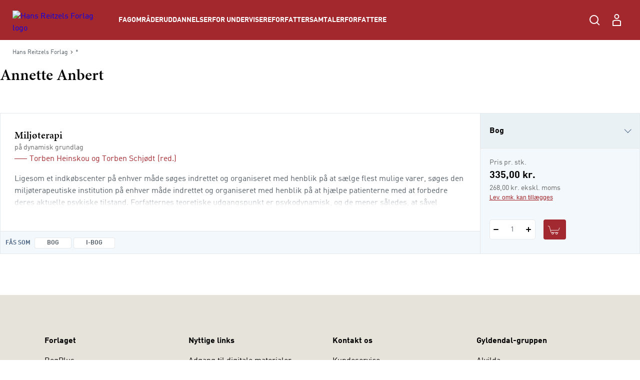

--- FILE ---
content_type: text/html; charset=utf-8
request_url: https://hansreitzel.dk/forfattere/annette-anbert_0-44423
body_size: 77713
content:



<!DOCTYPE html>

<html lang="da">
<head>
    <meta charset="utf-8" />
    <meta name="viewport" content="width=device-width, initial-scale=1">

    <!-- Google Tag Manager -->
<script>
window._dataLayer = [];
Object.defineProperty(window, "dataLayer", {
    get: function() {
        if (typeof window.gtmListenerCallback === "function") {
            window.gtmListenerCallback();
        }
    return window._dataLayer;
    },
  set: function(a) {
    window._dataLayer = a;
  }
});
(function(w,d,s,l,i){w[l]=w[l]||[];w[l].push({'gtm.start':
new Date().getTime(),event:'gtm.js'});var f=d.getElementsByTagName(s)[0],
j=d.createElement(s),dl=l!='dataLayer'?'&l='+l:'';j.async=true;j.src=
'https://www.googletagmanager.com/gtm.js?id='+i+dl;f.parentNode.insertBefore(j,f);
})(window,document,'script','dataLayer','GTM-NH5V79F');</script>
<!-- End Google Tag Manager -->
    <script type="text/javascript" src="//web.telemetric.dk/t/c96d507e-c420-4af5-ac5b-8b6b54e3ed26/bm.js" async="async"></script>
    

    <script type="text/javascript">
        window.isPageEditor = false;
        window.siteName = 'hansreitzel';
    </script>

    <meta name="format-detection" content="telephone=no">

    

<title>Bøger af forfatter Annette Anbert - Køb hos Hans Reitzels Forlag</title>

    <link rel="apple-touch-icon" sizes="57x57" href="/dist/assets/sites/hansreitzel/favicon/apple-touch-icon-57x57.png" />
    <link rel="apple-touch-icon" sizes="60x60" href="/dist/assets/sites/hansreitzel/favicon/apple-touch-icon-60x60.png" />
    <link rel="apple-touch-icon" sizes="72x72" href="/dist/assets/sites/hansreitzel/favicon/apple-touch-icon-72x72.png" />
    <link rel="apple-touch-icon" sizes="76x76" href="/dist/assets/sites/hansreitzel/favicon/apple-touch-icon-76x76.png" />
    <link rel="apple-touch-icon" sizes="114x114" href="/dist/assets/sites/hansreitzel/favicon/apple-touch-icon-114x114.png" />
    <link rel="apple-touch-icon" sizes="120x120" href="/dist/assets/sites/hansreitzel/favicon/apple-touch-icon-120x120.png" />
    <link rel="apple-touch-icon" sizes="144x144" href="/dist/assets/sites/hansreitzel/favicon/apple-touch-icon-144x144.png" />
    <link rel="apple-touch-icon" sizes="152x152" href="/dist/assets/sites/hansreitzel/favicon/apple-touch-icon-152x152.png" />
    <link rel="apple-touch-icon" sizes="180x180" href="/dist/assets/sites/hansreitzel/favicon/apple-touch-icon-180x180.png" />
    <link rel="icon" type="image/png" sizes="16x16" href="/dist/assets/sites/hansreitzel/favicon/favicon-16x16.png" />
    <link rel="icon" type="image/png" sizes="32x32" href="/dist/assets/sites/hansreitzel/favicon/favicon-32x32.png" />
    <link rel="icon" type="image/png" sizes="192x192" href="/dist/assets/sites/hansreitzel/favicon/android-chrome-192x192.png" />
    <link rel="manifest" href="/dist/assets/sites/hansreitzel/manifest.json" />
    <link rel="shortcut icon" href="/dist/assets/sites/hansreitzel/favicon/favicon.png" />
    <meta name="msapplication-TileImage" content="/dist/assets/sites/hansreitzel/favicon/mstile-144x144.png" />
    <meta name="msapplication-config" content="/dist/assets/sites/hansreitzel/favicon/browserconfig.xml" />

<meta name="msapplication-TileColor" content="#da532c">
<meta name="theme-color" content="#ffffff" />

<meta property="og:title" content="Bøger af forfatter Annette Anbert - Køb hos Hans Reitzels Forlag" />
<meta property="og:description" content="" />
<meta property="og:url" content="https://hansreitzel.dk/forfattere/annette-anbert_0-44423" />
<meta property="og:image" content="" />
<meta property="og:site_name" content="Hans-Reitzel" />
<meta property="og:type" content="website" />


<meta name="keywords" content="" />
<meta name="Description" property="og:description" content="" />
<meta name="apple-mobile-web-app-status-bar-style" content="black" />
<meta name="google-site-verification" content="tm3H4aSjCnEIKswIUHIyG-l8F-zd8NfGuB8AigwrT0g" />
<meta name="lang" content="da" />



    <link rel="canonical" href="https://hansreitzel.dk/forfattere/annette-anbert_0-44423" />

<script type="application/ld+json">
{
	"@context": "http://schema.org",
	"@type": "BreadcrumbList",
	"itemListElement": [{
	"@type": "ListItem",
	"position": 1,
	"item":
	{
		"@id": "https://hansreitzel.dk/forfattere",
		"name": "Forfattere"
	}
},{
	"@type": "ListItem",
	"position": 2,
	"item":
	{
		"@id": "https://hansreitzel.dk/forfattere/annette-anbert_0-44423",
		"name": "annette-anbert_0-44423"
	}
}]
}
</script>
    <link rel="stylesheet" href="/dist/css/v-639034558540000000/style.hansreitzel.css" />

<script src="https://use.typekit.net/ofj2etb.js"></script>
<script>try{Typekit.load({ async: true });}catch(e){}</script>
<link rel="stylesheet" type="text/css" href="/fonts/myfontDINfont/MyFontsWebfontsKit.css" />


    <!-- bundle:js -->
    <script defer src="/dist/js/v-639034559720000000/bundle.js"></script>
    <!-- endinject -->

</head>
<body>
    <!-- Google Tag Manager (noscript) -->
<noscript><iframe src="https://www.googletagmanager.com/ns.html?id=GTM-NH5V79F"
height="0" width="0" style="display:none;visibility:hidden"></iframe></noscript>
<!-- End Google Tag Manager (noscript) -->
    <div id="react_0HNISEB0BESID"></div><script type='application/json' data-react-setup>{"component":"ReactComponents.AppReduxInit","domId":"react_0HNISEB0BESID","props":{"Basket":{"BasketPageUrl":null,"TotalItemCount":0,"Summation":null,"BasketItems":[],"Addresses":[],"ShippingAndHandling":null,"VATEnabled":false,"AllowDiscount":false,"CheckoutPageUrl":null,"LastModified":null,"Email":null,"InspectionCopyLabel":null,"FirstName":null,"LastName":null,"InvoiceEan":null,"RequisitionNumber":null,"CustomerReference":null,"SelectedPaymentType":null,"PromotionCode":null,"NewsletterSignup":false,"AcceptTerms":false,"IsGuestCheckout":false,"DiscountCodeTexts":null,"DiscountCodeValues":null,"BasketHeaderTrumpetText":null,"BasketHeaderText":null,"CheckoutButtonTopText":null,"ProductInfoColumnHeading":null,"ProductCountColumnHeading":null,"ProductPriceColumnHeading":null,"ProductPriceWithVATColumnHeading":null,"BasketNoticesList":null,"CheckoutButtonBottomText":null,"PublishedText":null,"ChoosenClassesText":null,"OutOfStockHeaderText":null,"CurrencyText":null,"LicensePeriodText":null,"EditLicenseText":null,"CounterUnit":null,"DescriptionText_EmptyBasket":null,"GoToBasketButtonText":null,"GoToCheckoutButtonText":null,"EmptyBasketText":null,"OrderId":0,"LicenseCountText":null,"EditLicenseCountText":null,"ContinueShoppingButtonText":null,"SearchPlaceholderText":null},"UserProfile":null,"Login":{"CreateLoginContent":{"CreateLinkLabel":"Opret profil","UniLoginPossible":false,"CreateProfileSeperatorText":"eller","InfoText":"\u003cstrong\u003eUNI•Login giver dig mulighed for:\u003c/strong\u003e\n\u003cul\u003e\n    \u003cli\u003eat bruge det samme login på tværs af portaler og materialer\u003c/li\u003e\n    \u003cli\u003eat få et samlet overblik over dine digitale materialer\u003c/li\u003e\n\u003c/ul\u003e"},"UniPromptContent":{"IntroText":"\u003cp\u003e\u003cstrong\u003eDu er logget ind med UNI-Login.\u003c/strong\u003e\u003c/p\u003e\n\u003cp\u003eNår du vil handle via vores webshop, skal du oprette en profil. Hvis du allerede har en profil kan du logge ind og forbinde den til din UNI-C profil.\u003c/p\u003e","CreateLoginText":"","CreateLoginButtonLabel":"Opret konto","CreateLoginUrl":"/profile/create-profile","SeteratorText":"eller","LoginText":"\u003cp\u003e\u003cstrong\u003eHar allerede en profil\u003c/strong\u003e\u003c/p\u003e\n\u003cp\u003eLog ind med din eksisterende profil. \u003c/p\u003e","LoginButtonLabel":"Log ind","UniLoggedInButtonText":"Log ind"},"LoginUrl":{"FullUrl":"https://loginconnector.gyldendal.dk/Navigator/Navigator?clientWebSite=GuPlatform_HR\u0026forceLogin=true\u0026clientWsSuccessUrl=https://hansreitzel.dk/auth/LoginSuccess?redirect=/forfattere/annette-anbert_0-44423\u0026clientWsFailureUrl=https://hansreitzel.dk/auth/LoginFailure?redirect=/forfattere/annette-anbert_0-44423\u0026loginFailed=true","Text":"Log ind","Url":"https://loginconnector.gyldendal.dk/Navigator/Navigator?clientWebSite=GuPlatform_HR"},"LogoutUrl":{"FullUrl":"https://loginconnector.gyldendal.dk/Navigator/Logout?clientWebSite=GuPlatform_HR\u0026logoutSuccessUrl=https://hansreitzel.dk/Auth/LogoutSuccess","Text":"Log ud","Url":"https://loginconnector.gyldendal.dk/Navigator/Logout?clientWebSite=GuPlatform_HR"},"CreateProfileUrl":{"Text":"Opret profil","Url":"/profile/create-profile"},"CreateProfileUniLoginUrl":{"Text":"Opret profil med UNI-Login","Url":"https://loginconnector.gyldendal.dk/Navigator/Navigator?clientWebSite=GuPlatform_HR\u0026forceLogin=true\u0026clientWsSuccessUrl=https://hansreitzel.dk/auth/LoginSuccess?redirect=/profile/create-profile\u0026clientWsFailureUrl=https://hansreitzel.dk/auth/LoginFailure?redirect=/profile/create-profile\u0026loginFailed=true\u0026providerName=UNIC"},"IsUniLoggedIn":false,"ProfileModal":{"TitleText":"TitleText","UnicTitle":"UnicTitle","NoUnicTitle":"NoUnicTitle","UnicButtonText":"UnicButtonText","UnicButtonLink":null,"NoUnicButtonText":"NoUnicButtonText","NoUnicButtonLink":null}},"AccountVerificationModalLabels":null}}</script> 
    <div id="react_0HNISEB0BEE9F"><a class="navigation-header__skip-link" href="#main-content">Spring til hovedindhold</a><header class="navigation-header"><nav role="navigation" aria-label="Hovedmenu" class="navigation-header__inner"><button aria-label="Åbn menu" aria-expanded="false" type="button" class="navigation-header__menu-button"><svg class="navigation-header__mobile-menu-button" width="23" height="18" viewBox="0 0 23 18" fill="none" xmlns="http://www.w3.org/2000/svg"><line x1="3" y1="1" x2="22" y2="1" stroke="currentColor" stroke-width="2" stroke-linecap="round"></line><line x1="3" y1="9" x2="22" y2="9" stroke="currentColor" stroke-width="2" stroke-linecap="round"></line><line x1="3" y1="17" x2="22" y2="17" stroke="currentColor" stroke-width="2" stroke-linecap="round"></line></svg></button><a href="/" class="navigation-header__logo"><img src="/-/media/images/logos/logo-hr-white(1).svg" alt="Hans Reitzels Forlag logo"/></a><ul class="navigation-header__items"><li class="navigation-header-item"><button class="navigation-header-item__button" type="button">Fagområder</button></li><li class="navigation-header-item"><button class="navigation-header-item__button" type="button">Uddannelser</button></li><li class="navigation-header-item"><button class="navigation-header-item__button" type="button">For undervisere</button></li><li class="navigation-header-item"><a href="/forfattersamtaler" class="navigation-header-item__link">Forfattersamtaler</a></li><li class="navigation-header-item"><a href="/forfattere" class="navigation-header-item__link">Forfattere</a></li></ul><div class="navigation-header__service-menu"><div class="navigation-header__service-menu__item" data-service-menu-search="true"><button type="button" aria-label="Åbn Søgning" aria-expanded="false" data-toggle-search="true" class="button-reset navigation-header__service-menu__button"><svg width="32" height="32" viewBox="0 0 32 32" fill="none" xmlns="http://www.w3.org/2000/svg" role="presentation"><circle cx="15" cy="15" r="8" stroke="currentColor" stroke-width="2"></circle><path d="M20.6602 20.8652L25.317 25.5221" stroke="currentColor" stroke-width="2" stroke-linecap="round"></path></svg></button></div></div><button aria-label="Gå tilbage" class="navigation-mobile__back-button" type="button"><svg width="9" height="14" viewBox="0 0 9 14" fill="none" xmlns="http://www.w3.org/2000/svg"><path d="M1.5006 0.999884L7.15746 6.65674L1.5006 12.3136" stroke="currentColor"></path></svg></button><div class="navigation-mobile"><span class="navigation-mobile__title">Menu</span><ul class="navigation-mobile__links"><li class="navigation-menu-item"><button class="navigation-menu-item__button" type="button"><span class="navigation-menu-item__label">Fagområder<svg width="9" height="14" viewBox="0 0 9 14" fill="none" xmlns="http://www.w3.org/2000/svg"><path d="M1.5006 0.999884L7.15746 6.65674L1.5006 12.3136" stroke="currentColor"></path></svg></span></button></li><li class="navigation-menu-item"><button class="navigation-menu-item__button" type="button"><span class="navigation-menu-item__label">Uddannelser<svg width="9" height="14" viewBox="0 0 9 14" fill="none" xmlns="http://www.w3.org/2000/svg"><path d="M1.5006 0.999884L7.15746 6.65674L1.5006 12.3136" stroke="currentColor"></path></svg></span></button></li><li class="navigation-menu-item"><button class="navigation-menu-item__button" type="button"><span class="navigation-menu-item__label">For undervisere<svg width="9" height="14" viewBox="0 0 9 14" fill="none" xmlns="http://www.w3.org/2000/svg"><path d="M1.5006 0.999884L7.15746 6.65674L1.5006 12.3136" stroke="currentColor"></path></svg></span></button></li><li class="navigation-menu-item"><a target="_self" tabindex="-1" href="/forfattersamtaler" class="navigation-menu-item__link"><span class="navigation-menu-item__label">Forfattersamtaler</span></a></li><li class="navigation-menu-item"><a target="_self" tabindex="-1" href="/forfattere" class="navigation-menu-item__link"><span class="navigation-menu-item__label">Forfattere</span></a></li></ul><hr/></div><div class="navigation-search"><div class="inline-search content-module"><div class="content-row"><div class="inline-search__input-wrapper"><svg width="32" height="32" viewBox="0 0 32 32" fill="none" xmlns="http://www.w3.org/2000/svg" role="presentation"><circle cx="15" cy="15" r="8" stroke="currentColor" stroke-width="2"></circle><path d="M20.6602 20.8652L25.317 25.5221" stroke="currentColor" stroke-width="2" stroke-linecap="round"></path></svg><label for="inline-search" class="sr-only">Søg</label><input type="search" id="inline-search" disabled="" class="inline-search__input" role="searchbox" placeholder=""/></div></div></div></div></nav></header></div><script type='application/json' data-react-setup>{"component":"ReactComponents.Navigation","domId":"react_0HNISEB0BEE9F","props":{"Logo":"/-/media/images/logos/logo-hr-white(1).svg","Menu":{"Id":"c18475b8-6955-4c40-8e41-c86334c4182c","Children":[{"Id":"31694456-c6f1-4dee-bb29-9cf31b26238c","Children":[{"Id":"8642d8c5-f6cc-4c2d-8de9-ed2fba8b27bc","Children":[{"Id":"2ad7655e-a0ad-4d9f-b653-63faa188313f","Children":[],"Label":"Dansk didaktik","Theme":"","Url":"/fag/dansk-sprog-og-retorik/dansk-didaktik","Target":"_self","ShowInMenu":true,"ShowInBreadcrumbs":true,"IsDivider":false},{"Id":"3e2c925d-6cc0-4431-9445-5fcff6624d5d","Children":[],"Label":"Grammatik","Theme":"","Url":"/fag/dansk-sprog-og-retorik/grammatik","Target":"_self","ShowInMenu":true,"ShowInBreadcrumbs":true,"IsDivider":false},{"Id":"ec17b593-4efd-4851-b9fe-e8104c9b9e07","Children":[],"Label":"Litteratur","Theme":"","Url":"/fag/dansk-sprog-og-retorik/litteratur","Target":"_self","ShowInMenu":true,"ShowInBreadcrumbs":true,"IsDivider":false},{"Id":"091f97d7-a457-4cd2-bd0c-c1ed1b343dda","Children":[],"Label":"Læsning","Theme":"","Url":"/fag/dansk-sprog-og-retorik/laesning","Target":"_self","ShowInMenu":true,"ShowInBreadcrumbs":true,"IsDivider":false},{"Id":"c9b3e5f0-9da6-40d2-ad8c-5bf6b9db80b8","Children":[],"Label":"Retorik","Theme":"","Url":"/fag/dansk-sprog-og-retorik/retorik","Target":"_self","ShowInMenu":true,"ShowInBreadcrumbs":true,"IsDivider":false}],"Label":"Dansk, sprog og retorik","Theme":"","Url":"/fag/dansk-sprog-og-retorik","Target":"_self","ShowInMenu":true,"ShowInBreadcrumbs":true,"IsDivider":false},{"Id":"98252789-9522-4aee-8aea-e8f264e66327","Children":[{"Id":"05da4407-a84a-42c3-aa07-f77865e39ddc","Children":[],"Label":"Antropologi og etnologi","Theme":"","Url":"/fag/humaniora/antropologi-og-etnologi","Target":"_self","ShowInMenu":true,"ShowInBreadcrumbs":true,"IsDivider":false},{"Id":"722480de-c71a-4056-81ef-d2e6e4081444","Children":[],"Label":"Filosofi","Theme":"","Url":"/fag/humaniora/filosofi","Target":"_self","ShowInMenu":true,"ShowInBreadcrumbs":true,"IsDivider":false},{"Id":"ff7232cd-db04-4e30-b875-afd582c1f9f6","Children":[],"Label":"Klassiske tekster","Theme":"","Url":"/fag/humaniora/klassiske-tekster","Target":"_self","ShowInMenu":true,"ShowInBreadcrumbs":true,"IsDivider":false},{"Id":"24ed5f92-d3b9-4663-8b73-0fe19bab3a9b","Children":[],"Label":"Kulturstudier","Theme":"","Url":"/fag/humaniora/kulturstudier","Target":"_self","ShowInMenu":true,"ShowInBreadcrumbs":true,"IsDivider":false}],"Label":"Humaniora","Theme":"","Url":"/fag/humaniora","Target":"_self","ShowInMenu":true,"ShowInBreadcrumbs":true,"IsDivider":false},{"Id":"4d43461c-72c2-4d75-ba09-6de4e9c8faa7","Children":[{"Id":"839fe216-9e6e-4748-a5d8-fa9cd5b15d27","Children":[],"Label":"Erhvervsjura","Theme":"","Url":"/fag/jura/erhvervsjura","Target":"_self","ShowInMenu":true,"ShowInBreadcrumbs":true,"IsDivider":false},{"Id":"a894d1bd-5b84-4818-ad69-e908f578efcb","Children":[],"Label":"Offentlig ret","Theme":"","Url":"/fag/jura/offentlig-ret","Target":"_self","ShowInMenu":true,"ShowInBreadcrumbs":true,"IsDivider":false},{"Id":"d779af34-f5cc-4c1a-94d0-43c95a543c07","Children":[],"Label":"Retsfilosofi og retssociologi","Theme":"","Url":"/fag/jura/retsfilosofi-og-retssociologi","Target":"_self","ShowInMenu":true,"ShowInBreadcrumbs":true,"IsDivider":false}],"Label":"Jura","Theme":"","Url":"/fag/jura","Target":"_self","ShowInMenu":true,"ShowInBreadcrumbs":true,"IsDivider":false},{"Id":"05da27a3-bc79-46a3-8591-024b91e80aaa","Children":[{"Id":"b328ac98-db21-4b10-8c7f-b96f9e0ef2ff","Children":[],"Label":"Digital kommunikation","Theme":"","Url":"/fag/kommunikation/digital-kommunikation","Target":"_self","ShowInMenu":true,"ShowInBreadcrumbs":true,"IsDivider":false},{"Id":"99483966-d1f1-4774-8273-ed15ff4cf3d4","Children":[],"Label":"Interview","Theme":"","Url":"/fag/kommunikation/interview","Target":"_self","ShowInMenu":true,"ShowInBreadcrumbs":true,"IsDivider":false},{"Id":"f61afbb5-14b6-43b5-aab1-5f1bdd36ebc5","Children":[],"Label":"Kommunikationsteori","Theme":"","Url":"/fag/kommunikation/kommunikationsteori","Target":"_self","ShowInMenu":true,"ShowInBreadcrumbs":true,"IsDivider":false},{"Id":"77991efb-16e2-4198-b993-2ab091e13df5","Children":[],"Label":"Markedsføring","Theme":"","Url":"/fag/kommunikation/markedsfoering","Target":"_self","ShowInMenu":true,"ShowInBreadcrumbs":true,"IsDivider":false},{"Id":"b9119b10-1666-4646-91e5-cf9877743e48","Children":[],"Label":"Salg","Theme":"","Url":"/fag/kommunikation/salg","Target":"_self","ShowInMenu":true,"ShowInBreadcrumbs":true,"IsDivider":false}],"Label":"Kommunikation","Theme":"","Url":"/fag/kommunikation","Target":"_self","ShowInMenu":true,"ShowInBreadcrumbs":true,"IsDivider":false},{"Id":"3485cdce-0af3-4503-b1d4-b72ee4d0f2d5","Children":[{"Id":"de4c71cc-4b00-407a-ade4-9cf9cf3dbeca","Children":[],"Label":"Evaluering","Theme":"","Url":"/fag/metode-og-videnskabsteori/evaluering","Target":"_self","ShowInMenu":true,"ShowInBreadcrumbs":true,"IsDivider":false},{"Id":"d67e20f0-cb8c-44a6-b8ac-72ea5fcf951d","Children":[],"Label":"Kvalitative metoder","Theme":"","Url":"/fag/metode-og-videnskabsteori/kvalitative-metoder","Target":"_self","ShowInMenu":true,"ShowInBreadcrumbs":true,"IsDivider":false},{"Id":"08bcb766-61dd-4f16-b365-61371539ff8e","Children":[],"Label":"Statistik","Theme":"","Url":"/fag/metode-og-videnskabsteori/statistik","Target":"_self","ShowInMenu":true,"ShowInBreadcrumbs":true,"IsDivider":false},{"Id":"612e718d-834b-4ea6-9f29-10f6fbb71cea","Children":[],"Label":"Videnskabsteori","Theme":"","Url":"/fag/metode-og-videnskabsteori/videnskabsteori","Target":"_self","ShowInMenu":true,"ShowInBreadcrumbs":true,"IsDivider":false}],"Label":"Metode og videnskabsteori","Theme":"","Url":"/fag/metode-og-videnskabsteori","Target":"_self","ShowInMenu":true,"ShowInBreadcrumbs":true,"IsDivider":false},{"Id":"abc7f1ee-a558-4d2b-ad92-84fa1afab4bc","Children":[{"Id":"5c895195-2437-4b78-88d4-796414b5d266","Children":[],"Label":"Coaching","Theme":"","Url":"/fag/organisation-og-ledelse/coaching","Target":"_self","ShowInMenu":true,"ShowInBreadcrumbs":true,"IsDivider":false},{"Id":"85562d6c-bf84-454a-8611-ce7b672577fa","Children":[],"Label":"Forandringsledelse","Theme":"","Url":"/fag/organisation-og-ledelse/forandringsledelse","Target":"_self","ShowInMenu":true,"ShowInBreadcrumbs":true,"IsDivider":false},{"Id":"3ae32eff-e6a8-4888-b8c0-9332b99f1429","Children":[],"Label":"Human resources","Theme":"","Url":"/fag/organisation-og-ledelse/human-resources","Target":"_self","ShowInMenu":true,"ShowInBreadcrumbs":true,"IsDivider":false},{"Id":"f4be041d-2679-472f-9c88-5d120bdb70a6","Children":[],"Label":"Ledelse i praksis","Theme":"","Url":"/fag/organisation-og-ledelse/ledelse-i-praksis","Target":"_self","ShowInMenu":true,"ShowInBreadcrumbs":true,"IsDivider":false},{"Id":"fd5a59c1-2e88-482a-828d-a3ecf27c2c79","Children":[],"Label":"Ledelsesteori","Theme":"","Url":"/fag/organisation-og-ledelse/ledelsesteori","Target":"_self","ShowInMenu":true,"ShowInBreadcrumbs":true,"IsDivider":false},{"Id":"599bd88c-5fe5-4b76-a630-ceb3ffebde1f","Children":[],"Label":"Metode og videnskabsteori","Theme":"","Url":"/fag/organisation-og-ledelse/metode-og-videnskabsteori","Target":"_self","ShowInMenu":true,"ShowInBreadcrumbs":true,"IsDivider":false},{"Id":"0860c9f5-d0a8-485a-8b20-11c10f6ebcca","Children":[],"Label":"Organisation i praksis","Theme":"","Url":"/fag/organisation-og-ledelse/organisation-i-praksis","Target":"_self","ShowInMenu":true,"ShowInBreadcrumbs":true,"IsDivider":false},{"Id":"e9bac0b3-b9d6-4817-8361-7fb2dec7f2f9","Children":[],"Label":"Organisationspsykologi","Theme":"","Url":"/fag/organisation-og-ledelse/organisationspsykologi","Target":"_self","ShowInMenu":true,"ShowInBreadcrumbs":true,"IsDivider":false},{"Id":"55e4aed7-5c24-4ffb-8170-b0d6246703fa","Children":[],"Label":"Organisationsteori","Theme":"","Url":"/fag/organisation-og-ledelse/organisationsteori","Target":"_self","ShowInMenu":true,"ShowInBreadcrumbs":true,"IsDivider":false},{"Id":"e46e0ac5-5eb6-4a78-9b8e-4b85d1707b37","Children":[],"Label":"Projektledelse","Theme":"","Url":"/fag/organisation-og-ledelse/projektledelse","Target":"_self","ShowInMenu":true,"ShowInBreadcrumbs":true,"IsDivider":false}],"Label":"Organisation og ledelse","Theme":"","Url":"/fag/organisation-og-ledelse","Target":"_self","ShowInMenu":true,"ShowInBreadcrumbs":true,"IsDivider":false},{"Id":"0edad9dd-af86-4dd0-87d1-f75d975d7da3","Children":[{"Id":"9377f414-9b95-477f-8b9a-7fea99999cae","Children":[],"Label":"Dannelse","Theme":"","Url":"/fag/paedagogik/dannelse","Target":"_self","ShowInMenu":true,"ShowInBreadcrumbs":true,"IsDivider":false},{"Id":"118c3e0f-252c-41ac-8f4a-4de164f86dcb","Children":[],"Label":"Didaktik","Theme":"","Url":"/fag/paedagogik/didaktik","Target":"_self","ShowInMenu":true,"ShowInBreadcrumbs":true,"IsDivider":false},{"Id":"5e5b5b00-2ddd-4857-b2d0-8de54512ce78","Children":[],"Label":"Fagdidaktik","Theme":"","Url":"/fag/paedagogik/fagdidaktik","Target":"_self","ShowInMenu":true,"ShowInBreadcrumbs":true,"IsDivider":false},{"Id":"1c00558d-c0d3-4203-94e2-54ce55ae9f47","Children":[],"Label":"Inklusion","Theme":"","Url":"/fag/paedagogik/inklusion","Target":"_self","ShowInMenu":true,"ShowInBreadcrumbs":true,"IsDivider":false},{"Id":"580d461f-ba40-488c-82e4-0ab9edf574f3","Children":[],"Label":"Krop og bevægelse","Theme":"","Url":"/fag/paedagogik/krop-og-bevaegelse","Target":"_self","ShowInMenu":true,"ShowInBreadcrumbs":true,"IsDivider":false},{"Id":"af368dfe-0daa-456f-a66d-52c6ef6ea293","Children":[],"Label":"Læring og udvikling","Theme":"","Url":"/fag/paedagogik/laering-og-udvikling","Target":"_self","ShowInMenu":true,"ShowInBreadcrumbs":true,"IsDivider":false},{"Id":"ce401d65-56cc-4a92-be2b-321d37c2a5ef","Children":[],"Label":"Metode og videnskabsteori","Theme":"","Url":"/fag/paedagogik/metode-og-videnskabsteori","Target":"_self","ShowInMenu":true,"ShowInBreadcrumbs":true,"IsDivider":false},{"Id":"24b0f4bd-0001-4e36-bd0e-c741f6194f95","Children":[],"Label":"Pædagogisk forskning","Theme":"","Url":"/fag/paedagogik/paedagogisk-forskning","Target":"_self","ShowInMenu":true,"ShowInBreadcrumbs":true,"IsDivider":false},{"Id":"d4345fdf-c338-4a8b-85b0-b1a9e135afed","Children":[],"Label":"Pædagogisk metode","Theme":"","Url":"/fag/paedagogik/paedagogisk-metode","Target":"_self","ShowInMenu":true,"ShowInBreadcrumbs":true,"IsDivider":false},{"Id":"94ea4698-5204-4f60-898a-0ed9e61ac662","Children":[],"Label":"Specialpædagogik","Theme":"","Url":"/fag/paedagogik/specialpaedagogik","Target":"_self","ShowInMenu":true,"ShowInBreadcrumbs":true,"IsDivider":false}],"Label":"Pædagogik","Theme":"","Url":"/fag/paedagogik","Target":"_self","ShowInMenu":true,"ShowInBreadcrumbs":true,"IsDivider":false},{"Id":"65c4d3f8-f729-4905-9028-dad9bfe9c1fd","Children":[{"Id":"439ad432-15fe-42f9-b2d3-5bb0612ef4c0","Children":[],"Label":"Almen psykologi","Theme":"","Url":"/fag/psykologi/almen-psykologi","Target":"_self","ShowInMenu":true,"ShowInBreadcrumbs":true,"IsDivider":false},{"Id":"55d37b7a-4dce-466e-b34c-e54c2e22e691","Children":[],"Label":"Etik og lovgivning","Theme":"","Url":"/fag/psykologi/etik-og-lovgivning","Target":"_self","ShowInMenu":true,"ShowInBreadcrumbs":true,"IsDivider":false},{"Id":"b70175aa-400d-479c-a5c6-da4c7334e249","Children":[],"Label":"Klinisk psykologi – børn og unge","Theme":"","Url":"/fag/psykologi/klinisk-psykologi-boern-og-unge","Target":"_self","ShowInMenu":true,"ShowInBreadcrumbs":true,"IsDivider":false},{"Id":"eaf72454-c2b8-40ca-ac39-a9c9317ec9fc","Children":[],"Label":"Klinisk psykologi – voksne","Theme":"","Url":"/fag/psykologi/klinisk-psykologi-voksne","Target":"_self","ShowInMenu":true,"ShowInBreadcrumbs":true,"IsDivider":false},{"Id":"080a2efa-d8f3-48da-9413-da5268a5655b","Children":[],"Label":"Kognition og neuropsykologi","Theme":"","Url":"/fag/psykologi/kognition-og-neuropsykologi","Target":"_self","ShowInMenu":true,"ShowInBreadcrumbs":true,"IsDivider":false},{"Id":"5746a3d5-e408-4339-a579-061ffff07b30","Children":[],"Label":"Kognitiv terapi","Theme":"","Url":"/fag/psykologi/kognitiv-terapi","Target":"_self","ShowInMenu":true,"ShowInBreadcrumbs":true,"IsDivider":false},{"Id":"714dd509-0aad-48d5-a9f8-c313a4f97ad2","Children":[{"Id":"8110d8b7-0006-4487-b78d-41c0922d66a0","Children":[],"Label":"Om mentalisering","Theme":"","Url":"/fag/psykologi/mentalisering/om-mentalisering","Target":"_self","ShowInMenu":true,"ShowInBreadcrumbs":true,"IsDivider":false}],"Label":"Mentalisering","Theme":"","Url":"/fag/psykologi/mentalisering","Target":"_self","ShowInMenu":true,"ShowInBreadcrumbs":true,"IsDivider":false},{"Id":"015f3a25-eb1e-4c6a-b39a-9d9fb9092542","Children":[],"Label":"Metode og videnskabsteori","Theme":"","Url":"/fag/psykologi/metode-og-videnskabsteori","Target":"_self","ShowInMenu":true,"ShowInBreadcrumbs":true,"IsDivider":false},{"Id":"e9eddce7-929d-4bca-a5b4-16769aa9fa03","Children":[],"Label":"Mindfulness","Theme":"","Url":"/fag/psykologi/mindfulness","Target":"_self","ShowInMenu":true,"ShowInBreadcrumbs":true,"IsDivider":false},{"Id":"a0352327-727d-4c8d-9704-cfa5b53503d8","Children":[{"Id":"d0249ed9-6dba-46ac-914f-36f6e6111976","Children":[],"Label":"Om neuroaffektiv udviklingspsykologi","Theme":"","Url":"/fag/psykologi/neuroaffektiv-udviklingspsykologi/om-neuroaffektiv-udviklingspsykologi","Target":"_self","ShowInMenu":true,"ShowInBreadcrumbs":true,"IsDivider":false}],"Label":"Neuroaffektiv udviklingspsykologi","Theme":"","Url":"/fag/psykologi/neuroaffektiv-udviklingspsykologi","Target":"_self","ShowInMenu":true,"ShowInBreadcrumbs":true,"IsDivider":false},{"Id":"3ed8905e-b372-4a95-9be8-1e4d0a779461","Children":[],"Label":"Pædagogisk psykologi","Theme":"","Url":"/fag/psykologi/paedagogisk-psykologi","Target":"_self","ShowInMenu":true,"ShowInBreadcrumbs":true,"IsDivider":false},{"Id":"6943e079-0d75-4ecb-9245-a89001927e26","Children":[],"Label":"Personlighedspsykologi","Theme":"","Url":"/fag/psykologi/personlighedspsykologi","Target":"_self","ShowInMenu":true,"ShowInBreadcrumbs":true,"IsDivider":false},{"Id":"498f301f-f14b-4e32-9675-77320158b3ce","Children":[],"Label":"Psykoterapi","Theme":"","Url":"/fag/psykologi/psykoterapi","Target":"_self","ShowInMenu":true,"ShowInBreadcrumbs":true,"IsDivider":false},{"Id":"7a793f09-7151-44b1-a48d-2079d9796119","Children":[],"Label":"Samtale og supervision","Theme":"","Url":"/fag/psykologi/samtale-og-supervision","Target":"_self","ShowInMenu":true,"ShowInBreadcrumbs":true,"IsDivider":false},{"Id":"376607db-fd69-4fd4-8ba3-539bd18cda84","Children":[],"Label":"Socialpsykologi","Theme":"","Url":"/fag/psykologi/socialpsykologi","Target":"_self","ShowInMenu":true,"ShowInBreadcrumbs":true,"IsDivider":false},{"Id":"93645b53-32af-451c-8be9-ae6035b119fd","Children":[],"Label":"Udviklingspsykologi","Theme":"","Url":"/fag/psykologi/udviklingspsykologi","Target":"_self","ShowInMenu":true,"ShowInBreadcrumbs":true,"IsDivider":false}],"Label":"Psykologi","Theme":"","Url":"/fag/psykologi","Target":"_self","ShowInMenu":true,"ShowInBreadcrumbs":true,"IsDivider":false},{"Id":"7780ff66-36f2-4de8-9617-87ebe46e231d","Children":[{"Id":"ab326146-1dee-40fa-ae77-786498f997d0","Children":[],"Label":"Beskæftigelse","Theme":"","Url":"/fag/socialt-arbejde/beskaeftigelse","Target":"_self","ShowInMenu":true,"ShowInBreadcrumbs":true,"IsDivider":false},{"Id":"057515ad-813e-4c3e-9b10-a5a8b694f4df","Children":[],"Label":"Børn og familie","Theme":"","Url":"/fag/socialt-arbejde/boern-og-familie","Target":"_self","ShowInMenu":true,"ShowInBreadcrumbs":true,"IsDivider":false},{"Id":"8fa82a48-837d-42cb-b065-aab43467a4e7","Children":[],"Label":"Jura og forvaltning","Theme":"","Url":"/fag/socialt-arbejde/jura-og-forvaltning","Target":"_self","ShowInMenu":true,"ShowInBreadcrumbs":true,"IsDivider":false},{"Id":"93dbbee6-49f2-49f2-8c77-95a303d0a808","Children":[],"Label":"Socialt udsatte","Theme":"","Url":"/fag/socialt-arbejde/socialt-udsatte","Target":"_self","ShowInMenu":true,"ShowInBreadcrumbs":true,"IsDivider":false},{"Id":"eaf6c054-6c89-4af7-8cac-d705fa1fc8ea","Children":[],"Label":"Teori og metoder","Theme":"","Url":"/fag/socialt-arbejde/teori-og-metoder","Target":"_self","ShowInMenu":true,"ShowInBreadcrumbs":true,"IsDivider":false}],"Label":"Socialt arbejde","Theme":"","Url":"/fag/socialt-arbejde","Target":"_self","ShowInMenu":true,"ShowInBreadcrumbs":true,"IsDivider":false},{"Id":"abecfbea-bfda-4896-bf6c-e74808dda23c","Children":[{"Id":"98296a44-b79f-4607-8029-6e59b4fad1ec","Children":[],"Label":"Metoder og tilgange","Theme":"","Url":"/fag/sociologi/metoder-og-tilgange","Target":"_self","ShowInMenu":true,"ShowInBreadcrumbs":true,"IsDivider":false},{"Id":"7388ff8a-a703-409a-a722-0e7fc42612bb","Children":[],"Label":"Sociologiske klassikere","Theme":"","Url":"/fag/sociologi/sociologiske-klassikere","Target":"_self","ShowInMenu":true,"ShowInBreadcrumbs":true,"IsDivider":false},{"Id":"5438f67c-5c2a-4348-b754-d83b2329e1e5","Children":[],"Label":"Sociologisk teori","Theme":"","Url":"/fag/sociologi/sociologisk-teori","Target":"_self","ShowInMenu":true,"ShowInBreadcrumbs":true,"IsDivider":false},{"Id":"024438cf-835a-4203-ac09-21db081f832c","Children":[],"Label":"Velfærd, samfund og politik","Theme":"","Url":"/fag/sociologi/velfaerd-samfund-og-politik","Target":"_self","ShowInMenu":true,"ShowInBreadcrumbs":true,"IsDivider":false}],"Label":"Sociologi","Theme":"","Url":"/fag/sociologi","Target":"_self","ShowInMenu":true,"ShowInBreadcrumbs":true,"IsDivider":false},{"Id":"5d6944a3-2aae-4983-9f8d-35013859c067","Children":[{"Id":"44c786ba-500e-4e59-9ce4-6e6ac18ddc86","Children":[],"Label":"Almen statskundskab","Theme":"","Url":"/fag/statskundskab/almen","Target":"_self","ShowInMenu":true,"ShowInBreadcrumbs":true,"IsDivider":false},{"Id":"0c76c2a6-f06b-4979-9e08-87482ed16dac","Children":[],"Label":"International politik og EU","Theme":"","Url":"/fag/statskundskab/international-politik-og-eu","Target":"_self","ShowInMenu":true,"ShowInBreadcrumbs":true,"IsDivider":false},{"Id":"fdf63e77-eb4b-40ed-8b0f-ed5c3948e85b","Children":[],"Label":"Metode og videnskabsteori","Theme":"","Url":"/fag/statskundskab/metode-og-videnskabsteori","Target":"_self","ShowInMenu":true,"ShowInBreadcrumbs":true,"IsDivider":false},{"Id":"e79805e8-2324-44c8-ba1c-02c1424f4c3d","Children":[],"Label":"Offentlig forvaltning","Theme":"","Url":"/fag/statskundskab/offentlig-forvaltning","Target":"_self","ShowInMenu":true,"ShowInBreadcrumbs":true,"IsDivider":false},{"Id":"c919c6ba-e406-4618-bdbd-eb50880cf364","Children":[],"Label":"Samfundsteori","Theme":"","Url":"/fag/statskundskab/samfundsteori","Target":"_self","ShowInMenu":true,"ShowInBreadcrumbs":true,"IsDivider":false},{"Id":"40831b08-c0d0-4ec0-8440-1f4b2aef8dd4","Children":[],"Label":"Sociologi","Theme":"","Url":"/fag/statskundskab/sociologi","Target":"_self","ShowInMenu":true,"ShowInBreadcrumbs":true,"IsDivider":false},{"Id":"3a867e7c-f5f4-4290-8752-ebf4ff4786c6","Children":[],"Label":"Velfærd","Theme":"","Url":"/fag/statskundskab/velfaerd","Target":"_self","ShowInMenu":true,"ShowInBreadcrumbs":true,"IsDivider":false}],"Label":"Statskundskab","Theme":"","Url":"/fag/statskundskab","Target":"_self","ShowInMenu":true,"ShowInBreadcrumbs":true,"IsDivider":false},{"Id":"d3b2b6cb-df23-4d7d-bda3-9a0f52b53293","Children":[{"Id":"4e0ae094-c2dd-4000-86eb-a41c8442ccd4","Children":[],"Label":"Afsætning","Theme":"","Url":"/fag/oekonomi/afsaetning","Target":"_self","ShowInMenu":true,"ShowInBreadcrumbs":true,"IsDivider":false},{"Id":"24cec533-bf00-427e-a4ba-0bd5372cfca7","Children":[],"Label":"Erhvervsøkonomi","Theme":"","Url":"/fag/oekonomi/erhvervsoekonomi","Target":"_self","ShowInMenu":true,"ShowInBreadcrumbs":true,"IsDivider":false},{"Id":"00f2052a-241c-4fcc-8e80-f46b50a1f93b","Children":[],"Label":"Matematik","Theme":"","Url":"/fag/oekonomi/matematik","Target":"_self","ShowInMenu":true,"ShowInBreadcrumbs":true,"IsDivider":false},{"Id":"7a58b2b0-a1d5-4055-ae5f-c48bc143e70c","Children":[],"Label":"Metode og videnskabsteori","Theme":"","Url":"/fag/oekonomi/metode-og-videnskabsteori","Target":"_self","ShowInMenu":true,"ShowInBreadcrumbs":true,"IsDivider":false},{"Id":"6ff824c8-e4ad-462f-8850-773096a7816b","Children":[],"Label":"Mikro- og makroøkonomi","Theme":"","Url":"/fag/oekonomi/mikro-og-makrooekonomi","Target":"_self","ShowInMenu":true,"ShowInBreadcrumbs":true,"IsDivider":false},{"Id":"ae82006c-0746-4688-8897-ddd23dea5be1","Children":[],"Label":"Regnskab","Theme":"","Url":"/fag/oekonomi/regnskab","Target":"_self","ShowInMenu":true,"ShowInBreadcrumbs":true,"IsDivider":false},{"Id":"5526ddf2-cf91-464d-a41c-fcae15a3d0b5","Children":[],"Label":"Rådgivning","Theme":"","Url":"/fag/oekonomi/raadgivning","Target":"_self","ShowInMenu":true,"ShowInBreadcrumbs":true,"IsDivider":false},{"Id":"16656774-eb0d-4d97-b9f2-ecd877ab2779","Children":[],"Label":"Salg","Theme":"","Url":"/fag/oekonomi/salg","Target":"_self","ShowInMenu":true,"ShowInBreadcrumbs":true,"IsDivider":false},{"Id":"a9ed643d-80e1-46e7-a416-de52bddf7dd9","Children":[],"Label":"Statistik","Theme":"","Url":"/fag/oekonomi/statistik","Target":"_self","ShowInMenu":true,"ShowInBreadcrumbs":true,"IsDivider":false},{"Id":"87100e49-f28d-4597-b4e2-8da40c9c27a6","Children":[],"Label":"Supply chain management","Theme":"","Url":"/fag/oekonomi/supply-chain-management","Target":"_self","ShowInMenu":true,"ShowInBreadcrumbs":true,"IsDivider":false},{"Id":"58725c5a-1c85-4082-8ffe-b24b4cff86ed","Children":[],"Label":"Økonomistyring","Theme":"","Url":"/fag/oekonomi/oekonomistyring","Target":"_self","ShowInMenu":true,"ShowInBreadcrumbs":true,"IsDivider":false}],"Label":"Økonomi","Theme":"","Url":"/fag/oekonomi","Target":"_self","ShowInMenu":true,"ShowInBreadcrumbs":true,"IsDivider":false}],"Label":"Fagområder","Theme":"","Url":"/fag","Target":"_self","ShowInMenu":true,"ShowInBreadcrumbs":true,"IsDivider":false},{"Id":"375e5586-c8fb-4329-a77f-dc3597b2ba93","Children":[{"Id":"d8782c3a-b11f-4878-b237-7ffb9d969450","Children":[{"Id":"e8652915-3cc5-4cde-b48f-d479c35914d4","Children":[],"Label":"Akademiuddannelser, ledelse","Theme":"","Url":"/uddannelse/efter-og-videreuddannelse/akademiuddannelser-ledelse","Target":"_self","ShowInMenu":true,"ShowInBreadcrumbs":true,"IsDivider":false},{"Id":"4e402836-55dd-465e-970b-6e77123d7018","Children":[],"Label":"Akademiuddannelser, merkantilt","Theme":"","Url":"/uddannelse/efter-og-videreuddannelse/akademiuddannelser-merkantilt","Target":"_self","ShowInMenu":true,"ShowInBreadcrumbs":true,"IsDivider":false},{"Id":"77943134-c723-413e-8962-ea2ce7f96855","Children":[],"Label":"Diplomuddannelser, ledelse","Theme":"","Url":"/uddannelse/efter-og-videreuddannelse/diplomuddannelser-ledelse","Target":"_self","ShowInMenu":true,"ShowInBreadcrumbs":true,"IsDivider":false},{"Id":"73e02f8a-c67b-4c67-90e7-4818a8ee1e52","Children":[],"Label":"Diplomuddannelser, pædagogik","Theme":"","Url":"/uddannelse/efter-og-videreuddannelse/diplomuddannelser-paedagogik","Target":"_self","ShowInMenu":true,"ShowInBreadcrumbs":true,"IsDivider":false},{"Id":"b7df20f2-2a13-479c-a781-0e434eee9781","Children":[],"Label":"Diplomuddannelser, socialt arbejde","Theme":"","Url":"/uddannelse/efter-og-videreuddannelse/diplomuddannelser-socialt-arbejde","Target":"_self","ShowInMenu":true,"ShowInBreadcrumbs":true,"IsDivider":false},{"Id":"2d103aac-a355-4c2d-86ac-f4bc8000f5d6","Children":[],"Label":"Efteruddannelser, psykologi og psykoterapi","Theme":"","Url":"/uddannelse/efter-og-videreuddannelse/efteruddannelser-psykologi-og-psykoterapi","Target":"_self","ShowInMenu":true,"ShowInBreadcrumbs":true,"IsDivider":false}],"Label":"Efter- og videreuddannelse","Theme":"","Url":"/uddannelse/efter-og-videreuddannelse","Target":"_self","ShowInMenu":true,"ShowInBreadcrumbs":true,"IsDivider":false},{"Id":"ff278daf-2f44-4b40-bf98-5a54d40c75d7","Children":[{"Id":"f588fae2-525e-444b-9ca1-9c9c606a4c62","Children":[],"Label":"Finansbachelor","Theme":"","Url":"/uddannelse/erhvervsakademi/finansbachelor","Target":"_self","ShowInMenu":true,"ShowInBreadcrumbs":true,"IsDivider":false},{"Id":"b0432c28-e788-46d4-8221-6e7a572e87b2","Children":[],"Label":"Finansøkonom","Theme":"","Url":"/uddannelse/erhvervsakademi/finansoekonom","Target":"_self","ShowInMenu":true,"ShowInBreadcrumbs":true,"IsDivider":false},{"Id":"67a07a9b-ab53-4241-addc-dc02d8163071","Children":[],"Label":"Markedsføringsøkonom","Theme":"","Url":"/uddannelse/erhvervsakademi/markedsfoeringsoekonom","Target":"_self","ShowInMenu":true,"ShowInBreadcrumbs":true,"IsDivider":false},{"Id":"558c8ec6-adbe-4a5f-8b95-cb67b7e3cd8a","Children":[],"Label":"Serviceøkonom","Theme":"","Url":"/uddannelse/erhvervsakademi/serviceoekonom","Target":"_self","ShowInMenu":true,"ShowInBreadcrumbs":true,"IsDivider":false},{"Id":"84512afe-b6d4-4c7a-b586-750d2f7b8c77","Children":[],"Label":"Sundhedsadministrativ koordinator","Theme":"","Url":"/uddannelse/erhvervsakademi/sundhedsadministrativ_koordinator","Target":"_self","ShowInMenu":true,"ShowInBreadcrumbs":true,"IsDivider":false}],"Label":"Erhvervsakademi","Theme":"","Url":"/uddannelse/erhvervsakademi","Target":"_self","ShowInMenu":true,"ShowInBreadcrumbs":true,"IsDivider":false},{"Id":"5dd90330-e087-459c-b3c0-7e920e3d007a","Children":[{"Id":"c6ca308f-13e2-4a8d-aaa3-94d77439aafd","Children":[],"Label":"Lærer","Theme":"","Url":"/uddannelse/professionshoejskole/laerer","Target":"_self","ShowInMenu":true,"ShowInBreadcrumbs":true,"IsDivider":false},{"Id":"0f991102-28d8-4719-aefc-4a67673994ed","Children":[],"Label":"Pædagog","Theme":"","Url":"/uddannelse/professionshoejskole/paedagog","Target":"_self","ShowInMenu":true,"ShowInBreadcrumbs":true,"IsDivider":false},{"Id":"b34b2b6a-cb78-487a-b964-75c96bf140ab","Children":[],"Label":"Socialrådgiver","Theme":"","Url":"/uddannelse/professionshoejskole/socialraadgiver","Target":"_self","ShowInMenu":true,"ShowInBreadcrumbs":true,"IsDivider":false}],"Label":"Professionshøjskole","Theme":"","Url":"/uddannelse/professionshoejskole","Target":"_self","ShowInMenu":true,"ShowInBreadcrumbs":true,"IsDivider":false},{"Id":"1ea2ff40-39f3-41d9-b578-7244731727e3","Children":[{"Id":"09e6a1a9-068a-4fbd-a3f9-e2f4204d7846","Children":[],"Label":"Jura","Theme":"","Url":"/uddannelse/universitet/jura","Target":"_self","ShowInMenu":true,"ShowInBreadcrumbs":true,"IsDivider":false},{"Id":"acd7ad53-e2a2-4576-b0c7-5f210aae333c","Children":[],"Label":"Kommunikation","Theme":"","Url":"/uddannelse/universitet/kommunikation","Target":"_self","ShowInMenu":true,"ShowInBreadcrumbs":true,"IsDivider":false},{"Id":"c8040a5f-5126-41f9-aa3f-7a9aea84803b","Children":[],"Label":"Organisation","Theme":"","Url":"/uddannelse/universitet/organisation","Target":"_self","ShowInMenu":true,"ShowInBreadcrumbs":true,"IsDivider":false},{"Id":"d0bed76c-d215-43c3-8cc5-245dcdb1c7d7","Children":[],"Label":"Pædagogik","Theme":"","Url":"/uddannelse/universitet/paedagogik","Target":"_self","ShowInMenu":true,"ShowInBreadcrumbs":true,"IsDivider":false},{"Id":"cb78ec25-f018-4f8c-b972-d018f5472046","Children":[],"Label":"Psykologi","Theme":"","Url":"/uddannelse/universitet/psykologi","Target":"_self","ShowInMenu":true,"ShowInBreadcrumbs":true,"IsDivider":false},{"Id":"1522bb6f-6701-4bf2-81c2-1a0358354e23","Children":[],"Label":"Sociologi","Theme":"","Url":"/uddannelse/universitet/sociologi","Target":"_self","ShowInMenu":true,"ShowInBreadcrumbs":true,"IsDivider":false},{"Id":"26efef2f-9eef-4bd8-b12e-d0a3ddd99b6e","Children":[],"Label":"Statskundskab","Theme":"","Url":"/uddannelse/universitet/statskundskab","Target":"_self","ShowInMenu":true,"ShowInBreadcrumbs":true,"IsDivider":false},{"Id":"f47dc0c5-8dd4-4c09-8109-d8928fdc3f20","Children":[],"Label":"Økonomi","Theme":"","Url":"/uddannelse/universitet/oekonomi","Target":"_self","ShowInMenu":true,"ShowInBreadcrumbs":true,"IsDivider":false}],"Label":"Universitet","Theme":"","Url":"/uddannelse/universitet","Target":"_self","ShowInMenu":true,"ShowInBreadcrumbs":true,"IsDivider":false}],"Label":"Uddannelser","Theme":"","Url":"/uddannelse","Target":"_self","ShowInMenu":true,"ShowInBreadcrumbs":true,"IsDivider":false},{"Id":"ce85c706-4589-4dcf-a37f-b642be93111e","Children":[{"Id":"5864fc79-ac8f-493e-8647-519976c2e985","Children":[],"Label":"Bestil pensumeksemplar","Theme":"","Url":"/undervisere/bestil-pensumeksemplar","Target":"_self","ShowInMenu":true,"ShowInBreadcrumbs":true,"IsDivider":false},{"Id":"3368a33b-ccca-49d2-8622-77589452cdae","Children":[],"Label":"Supplerende materiale","Theme":"","Url":"/undervisere/supplerende-materiale","Target":"_self","ShowInMenu":true,"ShowInBreadcrumbs":true,"IsDivider":false},{"Id":"2290dc18-1781-4b75-8122-36cc61264424","Children":[],"Label":"Hvad må du kopiere?","Theme":"","Url":"/undervisere/hvad-maa-du-kopiere","Target":"_self","ShowInMenu":true,"ShowInBreadcrumbs":true,"IsDivider":false}],"Label":"For undervisere","Theme":"","Url":"/undervisere","Target":"_self","ShowInMenu":true,"ShowInBreadcrumbs":true,"IsDivider":false},{"Id":"6b0e6f6b-b94f-460d-84a7-1c675c0a6323","Children":[],"Label":"Forfattersamtaler","Theme":"","Url":"/forfattersamtaler","Target":"_self","ShowInMenu":true,"ShowInBreadcrumbs":true,"IsDivider":false},{"Id":"9bada73f-274a-462f-b907-7d62eb85d97c","Children":[],"Label":"Forfattere","Theme":"","Url":"/forfattere","Target":"_self","ShowInMenu":true,"ShowInBreadcrumbs":false,"IsDivider":true}],"Label":null,"Theme":null,"Url":null,"Target":null,"ShowInMenu":false,"ShowInBreadcrumbs":false,"IsDivider":false},"ServiceMenu":null,"Search":{"Label":"Søg","Placeholder":""},"NavigationGlobalSites":null,"CreateProfileLabels":{"CreateProfileModalHeader":"","WithUnicLoginHeader":"","WithoutUnicLoginHeader":""},"SiteName":"hansreitzel"}}</script> 
    <div id="react_0HNISEB0BESIE"><nav aria-label="Breadcrumb" class="content-module breadcrumbs"><ol class="content-row breadcrumbs__list"><li class="breadcrumbs__item"><a class="breadcrumbs__link" href="/">Hans Reitzels Forlag</a></li><li class="breadcrumbs__item" aria-current="page"><svg width="5" height="7" viewBox="0 0 5 7" fill="none" xmlns="http://www.w3.org/2000/svg"><path d="M0.828427 0.41376L3.65685 3.24219L0.828427 6.07061" stroke="currentColor"></path></svg>*</li></ol></nav></div><script type='application/json' data-react-setup>{"component":"ReactComponents.Breadcrumbs","domId":"react_0HNISEB0BESIE","props":{"Children":[{"Children":[],"Label":"*","Url":"/forfattere/,-w-,"}],"Label":"Hans Reitzels Forlag","Url":"/"}}</script> 

    <div class="main-layout">
        <main role="main" id="main-content" class="main-content">
            
            <div id="react_0HNISEB0BESIF"><div class="author-details-container"><div class="author-details"><div class="author-details__meta"><h1 class="author-details__meta__name">Annette Anbert</h1></div></div></div></div><script type='application/json' data-react-setup>{"component":"ReactComponents.AuthorDetails","domId":"react_0HNISEB0BESIF","props":{"Id":"0-44423","AuthorName":"Annette Anbert","AuthorLastName":"Anbert","AuthorPictureUrl":"","AuthorDescription":"","AuthorDetailsPageLink":"https://hansreitzel.dk/forfattere/annette-anbert_0-44423","CanonicalUrl":"https://hansreitzel.dk/forfattere/annette-anbert_0-44423"}}</script><div id="react_0HNISEB0BESIG"></div><script type='application/json' data-react-setup>{"component":"ReactComponents.ProductList","domId":"react_0HNISEB0BESIG","props":{"Success":true,"ErrorCode":"0","ErrorMessage":"","ErrorMessageRaw":null,"Payload":{"ListUrl":"https://hansreitzel.dk/forfattere/annette-anbert_0-44423","ItemId":"d754cb0f-1ce0-4dea-a931-be739a20d2b0","ContextId":"0-44423","InitialFilter":null,"FacetConfigurationId":"d754cb0f-1ce0-4dea-a931-be739a20d2b0","FacetGroups":[{"Id":"0fe1c179-c43c-4262-9824-0eaa4f8408b2","Label":"Områder","LabelRaw":"Områder","InitiallyShown":3,"InitiallyCollapsed":false,"ExpandLabel":"Se flere","ExpandLabelRaw":"Se flere","ShortenLabel":"Se færre","ShortenLabelRaw":"Se færre","Facets":[{"Id":"4f8aa22f-bf3c-48aa-807a-ccbc6e9792da","Label":"Fag","LabelRaw":"Fag","Active":false,"ResultCount":2,"Facets":[]},{"Id":"27b8afb5-eedf-42e3-9586-9b04c9d58c96","Label":"Uddannelse","LabelRaw":"Uddannelse","Active":false,"ResultCount":2,"Facets":[]}]},{"Id":"50d3d3b1-8c80-43f2-9815-2ced32be5ea3","Label":"Fag/uddannelse","LabelRaw":"Fag/uddannelse","InitiallyShown":3,"InitiallyCollapsed":false,"ExpandLabel":"Se flere","ExpandLabelRaw":"Se flere","ShortenLabel":"Se færre","ShortenLabelRaw":"Se færre","Facets":[{"Id":"4acb549d-32c3-4672-8143-5caba58b56b0","Label":"Efter- og videreuddannelse","LabelRaw":"Efter- og videreuddannelse","Active":false,"ResultCount":2,"Facets":[]},{"Id":"0c96e64c-2c4d-439a-8ddc-295651d9ed54","Label":"Psykologi","LabelRaw":"Psykologi","Active":false,"ResultCount":2,"Facets":[]},{"Id":"c2e4e0ef-a0ec-43c4-86fa-6048815f755e","Label":"Universitet","LabelRaw":"Universitet","Active":false,"ResultCount":2,"Facets":[]}]},{"Id":"0c35d23e-22cb-4986-922b-e2a36dfa7818","Label":"Medietyper","LabelRaw":"Medietyper","InitiallyShown":3,"InitiallyCollapsed":false,"ExpandLabel":"Se flere","ExpandLabelRaw":"Se flere","ShortenLabel":"Se færre","ShortenLabelRaw":"Se færre","Facets":[{"Id":"9900964d-b5ac-46cb-b303-7efa61deec60","Label":"Bog","LabelRaw":"Bog","Active":false,"ResultCount":1,"Facets":[]},{"Id":"b3e68a7a-4c32-46e9-9e1e-951a9a8bd220","Label":"i-bog","LabelRaw":"i-bog","Active":false,"ResultCount":1,"Facets":[]}]},{"Id":"cdc0ac7e-535f-4e57-842b-f6c2ca548400","Label":"Emner","LabelRaw":"Emner","InitiallyShown":3,"InitiallyCollapsed":false,"ExpandLabel":"Se flere","ExpandLabelRaw":"Se flere","ShortenLabel":"Se færre","ShortenLabelRaw":"Se færre","Facets":[{"Id":"6e5576d4-d57a-4e33-bc97-8e51cfdbb3de","Label":"Efteruddannelser, psykologi og psykoterapi","LabelRaw":"Efteruddannelser, psykologi og psykoterapi","Active":false,"ResultCount":2,"Facets":[]},{"Id":"2e794c82-d466-4fa4-bcf5-a0a6c1045804","Label":"Psykologi","LabelRaw":"Psykologi","Active":false,"ResultCount":2,"Facets":[]},{"Id":"b2f1b783-9968-452c-a8c7-a26cbfbeee26","Label":"Psykoterapi","LabelRaw":"Psykoterapi","Active":false,"ResultCount":2,"Facets":[]}]}],"Works":[{"Id":17466,"Title":"Miljøterapi","Description":null,"MediaTypes":["Bog","i-bog"],"Products":[{"Id":"9788741250427","Isbn13":"9788741250427","Title":"Miljøterapi","Subtitle":"på dynamisk grundlag","Description":" Ligesom et indkøbscenter på enhver måde søges indrettet og organiseret med henblik på at sælge flest mulige varer, søges den miljøterapeutiske institution på enhver måde indrettet og organiseret med henblik på at hjælpe patienterne med at forbedre deres aktuelle psykiske tilstand. Forfatternes teoretiske udgangspunkt er psykodynamisk, og de mener således, at såvel psykisk sundhed som psykisk lidelse er tæt forbu","MediaType":"Bog","MediaTypeName":"Bog","MaterialType":"Hæftet","CoverImageUrl":"/-/media/images/external.png?ei=https://multimediaserver.gyldendal.dk/HansReitzelred/CoverFace/WH_Original/9788741250427","SeriesLinks":[],"InStock":true,"StockText":"","HideConfigurationDetails":false,"Edition":"1. udgave","PublishDate":"14. maj 2007","CanBeBought":true,"InfoType":2,"EditorsListShortAbbreviation":"(red.)","AuthorsListShort":"\u003ca href=\u0027/forfattere/francisco-alberdi_0-36304\u0027\u003eFrancisco Alberdi\u003c/a\u003e og \u003ca href=\u0027/forfattere/annette-anbert_0-44423\u0027\u003eAnnette Anbert\u003c/a\u003e","AuthorsListLong":"\u003ca href=\u0027/forfattere/francisco-alberdi_0-36304\u0027\u003eFrancisco Alberdi\u003c/a\u003e, \u003ca href=\u0027/forfattere/annette-anbert_0-44423\u0027\u003eAnnette Anbert\u003c/a\u003e, \u003ca href=\u0027/forfattere/ulla-charlotte-beck_0-38203\u0027\u003eUlla Charlotte Beck\u003c/a\u003e, \u003ca href=\u0027/forfattere/anne-bergman_0-40129\u0027\u003eAnne Bergman\u003c/a\u003e, \u003ca href=\u0027/forfattere/margit-gronne-jorgensen_0-37284\u0027\u003eMargit Grønne Jørgensen\u003c/a\u003e, \u003ca href=\u0027/forfattere/torben-heinskou_0-38146\u0027\u003eTorben Heinskou\u003c/a\u003e, \u003ca href=\u0027/forfattere/lisbeth-kaspersen_0-40130\u0027\u003eLisbeth Kaspersen\u003c/a\u003e, \u003ca href=\u0027/forfattere/hanne-larsson_0-36409\u0027\u003eHanne Larsson\u003c/a\u003e, \u003ca href=\u0027/forfattere/randi-luggin_0-37798\u0027\u003eRandi Luggin\u003c/a\u003e, \u003ca href=\u0027/forfattere/bent-rosenbaum_0-35759\u0027\u003eBent Rosenbaum\u003c/a\u003e, \u003ca href=\u0027/forfattere/torben-schjodt_0-38148\u0027\u003eTorben Schjødt\u003c/a\u003e og \u003ca href=\u0027/forfattere/tine-wobbe_0-44427\u0027\u003eTine Wøbbe\u003c/a\u003e","EditorsListShort":"\u003ca href=\u0027/forfattere/torben-heinskou_0-38146\u0027\u003eTorben Heinskou\u003c/a\u003e og \u003ca href=\u0027/forfattere/torben-schjodt_0-38148\u0027\u003eTorben Schjødt\u003c/a\u003e","EditorsListLong":"\u003ca href=\u0027/forfattere/torben-heinskou_0-38146\u0027\u003eTorben Heinskou\u003c/a\u003e og \u003ca href=\u0027/forfattere/torben-schjodt_0-38148\u0027\u003eTorben Schjødt\u003c/a\u003e","ShowMoreContributors":true,"ProductPageLink":"https://hansreitzel.dk/forfattere/annette-anbert_0-44423/miljoterapi-bog-17466-9788741250427","ReadMoreText":"Læs mere","ShowSimplePrice":true,"PrimaryPrice":"335,00 kr.","SecondaryPrice":"268,00 kr. ekskl. moms","DiscountedPrice":null,"PriceUnit":"Pris pr. stk.","UnitPriceNumber":335.0000,"PriceConfigurations":[{"IsInBasket":false,"ShouldLogin":false,"Selected":false,"IsBuyable":false,"BuyableNote":"Du skal være logget ind for at købe dette produkt","SalesFormCode":0,"AccessFormCode":0,"ConfigurationSummary":"Til få brugere (Pr. stk: 335,00 kr.)","ConfigurationSelect":"Beregn","LicenseType":0,"LicenseLabel":"Stk.","PeriodOptions":[{"UnitValue":0,"UnitTypeCode":0,"PrimaryUnitPrice":335.0000,"SecondaryUnitPrice":268.0000,"PriceText":"335,00 kr.","AccessPeriodText":"","AccessPeriodFullText":"","TotalPriceLabel":"","PeriodText":"","Selected":true}],"ClassOptions":{"Label":"Alle klasser","Options":[]},"ShowClassOptions":false,"LicenseText":"","AllowQuantity":true,"Quantity":1,"DiscountedPrice":null,"PrimaryPrice":null,"SecondaryPrice":null,"UnitPriceNumber":335.0000,"PrimaryPriceText":"I alt","SecondaryPriceText":"{0} kr. eks. moms","PriceTotalBasis":"","PriceTotalLabel":"","PriceBasisLabel":null,"PriceBasisText":null,"AccessLabel":"Adgang","AccessPeriodLabel":"Adgangsperiode","AccessRenewLabel":"Betaling","AccessText":"","AccessPeriodText":"","AccessRenewText":"","ChoosePeriodText":"Vælg periode","LicenseTypeText":"","PriceInfoLinkText":"","PriceExplanationLinkText":"Hvordan er min pris beregnet?","EditSelectedLevels":null,"PriceInfoContentText":"","ChooseSelectedLevelsText":"Vælg klasser","IsSchoolLicenseAndRelevantClasses":false}],"IsPhysical":true},{"Id":"9788702320671","Isbn13":"9788702320671","Title":"Miljøterapi (i-bog)","Subtitle":"på dynamisk grundlag","Description":" Ligesom et indkøbscenter på enhver måde søges indrettet og organiseret med henblik på at sælge flest mulige varer, søges den miljøterapeutiske institution på enhver måde indrettet og organiseret med henblik på at hjælpe patienterne med at forbedre deres aktuelle psykiske tilstand. Forfatternes teoretiske udgangspunkt er psykodynamisk, og de mener således, at såvel psykisk sundhed som psykisk lidelse er tæt forbu","MediaType":"i-bog","MediaTypeName":"i-bog","MaterialType":"VG-Typo3","CoverImageUrl":"/-/media/images/external.png?ei=https://multimediaserver.gyldendal.dk/HansReitzelred/CoverFace/WH_Original/9788702320671","SeriesLinks":[],"InStock":false,"StockText":"","HideConfigurationDetails":false,"Edition":"1. udgave","PublishDate":"14. maj 2007","CanBeBought":false,"InfoType":1,"EditorsListShortAbbreviation":"(red.)","AuthorsListShort":"\u003ca href=\u0027/forfattere/francisco-alberdi_0-36304\u0027\u003eFrancisco Alberdi\u003c/a\u003e og \u003ca href=\u0027/forfattere/annette-anbert_0-44423\u0027\u003eAnnette Anbert\u003c/a\u003e","AuthorsListLong":"\u003ca href=\u0027/forfattere/francisco-alberdi_0-36304\u0027\u003eFrancisco Alberdi\u003c/a\u003e, \u003ca href=\u0027/forfattere/annette-anbert_0-44423\u0027\u003eAnnette Anbert\u003c/a\u003e, \u003ca href=\u0027/forfattere/ulla-charlotte-beck_0-38203\u0027\u003eUlla Charlotte Beck\u003c/a\u003e, \u003ca href=\u0027/forfattere/anne-bergman_0-40129\u0027\u003eAnne Bergman\u003c/a\u003e, \u003ca href=\u0027/forfattere/margit-gronne-jorgensen_0-37284\u0027\u003eMargit Grønne Jørgensen\u003c/a\u003e, \u003ca href=\u0027/forfattere/torben-heinskou_0-38146\u0027\u003eTorben Heinskou\u003c/a\u003e, \u003ca href=\u0027/forfattere/lisbeth-kaspersen_0-40130\u0027\u003eLisbeth Kaspersen\u003c/a\u003e, \u003ca href=\u0027/forfattere/hanne-larsson_0-36409\u0027\u003eHanne Larsson\u003c/a\u003e, \u003ca href=\u0027/forfattere/randi-luggin_0-37798\u0027\u003eRandi Luggin\u003c/a\u003e, \u003ca href=\u0027/forfattere/bent-rosenbaum_0-35759\u0027\u003eBent Rosenbaum\u003c/a\u003e, \u003ca href=\u0027/forfattere/torben-schjodt_0-38148\u0027\u003eTorben Schjødt\u003c/a\u003e og \u003ca href=\u0027/forfattere/tine-wobbe_0-44427\u0027\u003eTine Wøbbe\u003c/a\u003e","EditorsListShort":"\u003ca href=\u0027/forfattere/torben-heinskou_0-38146\u0027\u003eTorben Heinskou\u003c/a\u003e og \u003ca href=\u0027/forfattere/torben-schjodt_0-38148\u0027\u003eTorben Schjødt\u003c/a\u003e","EditorsListLong":"\u003ca href=\u0027/forfattere/torben-heinskou_0-38146\u0027\u003eTorben Heinskou\u003c/a\u003e og \u003ca href=\u0027/forfattere/torben-schjodt_0-38148\u0027\u003eTorben Schjødt\u003c/a\u003e","ShowMoreContributors":true,"ProductPageLink":"https://hansreitzel.dk/forfattere/annette-anbert_0-44423/miljoterapi-(i-bog)-i-bog-17466-9788702320671","ReadMoreText":"Læs mere","ShowSimplePrice":true,"PrimaryPrice":"268,00 kr.","SecondaryPrice":"214,40 kr. ekskl. moms","DiscountedPrice":null,"PriceUnit":"Pris pr. stk.","UnitPriceNumber":268.0000,"PriceConfigurations":[{"IsInBasket":false,"ShouldLogin":false,"Selected":false,"IsBuyable":false,"BuyableNote":"Du skal være logget ind for at købe dette produkt","SalesFormCode":1002,"AccessFormCode":1004,"ConfigurationSummary":"Til få brugere (Pr. stk: 268,00 kr.)","ConfigurationSelect":"Vælg","LicenseType":1004,"LicenseLabel":"Enkeltbrugerlicens","PeriodOptions":[{"UnitValue":4,"UnitTypeCode":1001,"PrimaryUnitPrice":268.0000,"SecondaryUnitPrice":214.4000,"PriceText":"268,00 kr.","AccessPeriodText":"4 års adgang","AccessPeriodFullText":"Udløber automatisk","TotalPriceLabel":"","PeriodText":"4 år","Selected":true}],"ClassOptions":{"Label":"Alle klasser","Options":[]},"ShowClassOptions":false,"LicenseText":"","AllowQuantity":true,"Quantity":1,"DiscountedPrice":null,"PrimaryPrice":null,"SecondaryPrice":null,"UnitPriceNumber":268.0000,"PrimaryPriceText":"I alt","SecondaryPriceText":"{0} kr. eks. moms","PriceTotalBasis":"","PriceTotalLabel":"","PriceBasisLabel":null,"PriceBasisText":null,"AccessLabel":"Adgang","AccessPeriodLabel":"Adgangsperiode","AccessRenewLabel":"Betaling","AccessText":"{0} brugere","AccessPeriodText":"4 års adgang","AccessRenewText":"Udløber automatisk","ChoosePeriodText":"Vælg periode","LicenseTypeText":"","PriceInfoLinkText":"Læs mere om enkeltbrugerlicens","PriceExplanationLinkText":"Hvordan er min pris beregnet?","EditSelectedLevels":null,"PriceInfoContentText":"\u003cul\u003e\n    \u003cli\u003ePeriode: 4 års adgang. Licensen udløber automatisk.\u003c/li\u003e\n    \u003cli\u003eStyklicensen giver adgang til det antal brugere, som du har købt til.\u003c/li\u003e\n    \u003cli\u003eDu skal have en profil på hansreitzel.dk for at købe et digitalt produkt.\u003c/li\u003e\n    \u003cli\u003eNår du køber en eller flere licenser, skal de aktiveres, før produktet kan tages i brug.\u003c/li\u003e\n    \u003cli\u003eDu vil ved køb modtage en e-mail, der guider dig igennem aktiveringen.\u003c/li\u003e\n\u003c/ul\u003e","ChooseSelectedLevelsText":"Vælg klasser","IsSchoolLicenseAndRelevantClasses":false}],"IsPhysical":false}]}],"TotalResults":1,"SortByHeadline":"Sorter efter","FilteringHeadline":"Filtrering","LoadMore":"Se flere","LoadMoreRaw":"Se flere","PrimaryPriceText":null,"SecondaryPriceText":null,"DiscountedPriceText":null,"NoResults":"Der er ingen værker der matcher din søgning.","ResetSearch":"Klik for at nulstille dit filter.","GenericSearchError":"Der opstod en ukendt fejl.","AddToCart":"Køb","MaterialsText":"materialer","ShowResultsButtonLabelText":"Vis resultater","ResetFilterButtonLabelText":"Nulstil filter","VariantsLabel":"Fås som","LoadingText":"Henter ny liste","EditorsListShortAbbreviation":"(red.)","OrderOptions":[{"Label":"","LabelRaw":"","OrderBy":"None","OrderDir":"None"}],"PageSize":3,"HideFilters":true,"HideSortFilters":true,"HideTotalCount":true,"OrderBy":"publishDate","OrderDir":"Desc","ProductDeliveryInfo":{"BodyText":"\u003cp\u003e\u003cspan style=\u0022color: #555e67;\u0022\u003eBestillingen pålægges et ekspeditionsgebyr på kr. 45 inklusiv moms. Ekspeditionsgebyret omfatter håndtering samt forsendelse af ordren. Hvis du bestiller for over kr. 1.500 inklusiv moms, opkræver vi ikke ekspeditionsgebyr.\u003cbr /\u003e\n\u003cbr /\u003e\n\u003c/span\u003e\u003c/p\u003e\n\u003cp\u003e\u003cstrong\u003e\u003cspan style=\u0022color: #555e67;\u0022\u003eBetaling:\u003c/span\u003e\u003c/strong\u003e\u003cspan style=\u0022color: #555e67;\u0022\u003e\u003cbr /\u003e\nVi modtager betaling med følgende kort: Dankort, VISA/Dankort, VISA, Diners eller Master-Card/Eurocard.\u003cbr /\u003e\nVed betaling med betalingskort sender vi følgesedlen sammen med de(n) bestilte vare(r), og fakturaen sender vi til din mail.\u003cbr /\u003e\nNår du betaler med kort, hæver vi først beløbet på din konto, når vi sender din vare fra vores lager.\u003cbr /\u003e\nØnsker du at betale via en faktura eller en EAN-faktura, kan du kontakte kundeservice på \u003c/span\u003e\u003ca href=\u0022mailto:hrf@hansreitzel.dk\u0022\u003e\u003cspan style=\u0022color: #a2282e;\u0022\u003ehrf@hansreitzel.dk\u003c/span\u003e\u003c/a\u003e\u003cspan style=\u0022color: #555e67;\u0022\u003e eller 33 75 55 60.\u003c/span\u003e\u003c/p\u003e\n\u003cp\u003e\u003cspan style=\u0022color: #555e67;\u0022\u003e \u003c/span\u003e\u003c/p\u003e\n\u003cp\u003e\u003cspan style=\u0022color: #555e67;\u0022\u003e\u003c/span\u003e\u003c/p\u003e\n\u003cp\u003e\u003cspan style=\u0022color: #555e67;\u0022\u003e\u003c/span\u003e\u003c/p\u003e\n\u003cp\u003e\u003cspan style=\u0022color: #555e67;\u0022\u003e\u003c/span\u003e\u003c/p\u003e\n\u003cp\u003e\u003cspan style=\u0022color: #555e67;\u0022\u003e\u003c/span\u003e\u003c/p\u003e\n\u003cp\u003e\u003cstrong\u003e\u003cspan style=\u0022color: #555e67;\u0022\u003eLeveringstid:\u003cbr /\u003e\n\u003c/span\u003e\u003c/strong\u003e\u003cspan style=\u0022color: #555e67;\u0022\u003eVi tilstræber at levere bestillinger så hurtigt som muligt, og normalt vil de være fremme 3-4 arbejdsdage efter, at ordren er modtaget.\u003cbr /\u003e\nOvenstående leveringstid er vejledende, og vi påtager os intet ansvar for eventuelle forsinkelser.\u003cbr /\u003e\nVi leverer ikke uden for Danmark på salg fra online-shoppen. Såfremt du ønsker levering uden for Danmark, herunder til Grønland og Færøerne, skal du kontakte os via e-mail på \u003c/span\u003e\u003ca href=\u0022mailto:hrf@hansreitzel.dk\u0022\u003e\u003cspan\u003ehrf@hansreitzel.dk\u003c/span\u003e\u003c/a\u003e\u003cspan style=\u0022color: #555e67;\u0022\u003e. \u003c/span\u003e\u003c/p\u003e","HeaderText":"Leveringsomkostninger kan tillægges:","LinkText":"Lev. omk. kan tillægges","LinkTextTotal":"Lev. omk. kan tillægges"}}}}</script>
        </main>
        
        <footer id="main-footer" role="contentinfo">
                            
<div class="main-footer__top">
    <div class="footer-top-logo">
        <svg>
            <use xlink:href="/dist/assets/svgsprite/icons.svg#gu-icon"></use>
        </svg>
    </div>
    <div class="footer-top-shape">
        <div class="footer-top-shape__inner">
            <svg>
                <use xlink:href="/dist/assets/svgsprite/icons.svg#shape-footer-arc"></use>
            </svg>
        </div>
    </div>
</div>

<nav aria-label="Footer" class="main-footer__inner">
    <div class="footer-widget">
        <div id="react_0HNISEB0BEE9J"><div><h2 class="footer-widget__header">Forlaget</h2><ul class="footer-widget__list"><li><a href="/om-forlaget/bogplus" class=" widget__list__link" >BogPlus</a></li><li><a href="/om-forlaget/forlagets-medarbejdere" class=" widget__list__link" >Forlagets medarbejdere</a></li><li><a href="/om-forlaget" class=" widget__list__link" >Om forlaget</a></li><li><a href="/om-forlaget/vil-du-vaere-forfatter" class=" widget__list__link" >Vil du v&#230;re forfatter?</a></li></ul></div></div><script type='application/json' data-react-setup>{"component":"ReactComponents.LinkListFooterModule","domId":"react_0HNISEB0BEE9J","props":{"Component":"LinkListFooterModule","Headline":"Forlaget","HeadlineRaw":"Forlaget","Links":[{"Link":"\u003ca href=\u0022/om-forlaget/bogplus\u0022 class=\u0022 widget__list__link\u0022 \u003eBogPlus\u003c/a\u003e"},{"Link":"\u003ca href=\u0022/om-forlaget/forlagets-medarbejdere\u0022 class=\u0022 widget__list__link\u0022 \u003eForlagets medarbejdere\u003c/a\u003e"},{"Link":"\u003ca href=\u0022/om-forlaget\u0022 class=\u0022 widget__list__link\u0022 \u003eOm forlaget\u003c/a\u003e"},{"Link":"\u003ca href=\u0022/om-forlaget/vil-du-vaere-forfatter\u0022 class=\u0022 widget__list__link\u0022 \u003eVil du v\u0026#230;re forfatter?\u003c/a\u003e"}]}}</script>
    </div>
    <div class="footer-widget">
        <div id="react_0HNISEB0BEE9K"><div><h2 class="footer-widget__header">Nyttige links</h2><ul class="footer-widget__list"><li><a href="/kundeservice/adgang-til-digitale-materialer" class=" widget__list__link" >Adgang til digitale materialer</a></li><li><a href="javascript:CookieConsent.renew();" class=" widget__list__link" >Cookieinformation</a></li><li><a href="/kundeservice/handelsbetingelser" class=" widget__list__link" >Handelsbetingelser</a></li><li><a href="/kundeservice/gdprrevisorerklaering" class=" widget__list__link" >GDPR revisorerkl&#230;ring</a></li><li><a href="/kundeservice/persondatapolitik" class=" widget__list__link" >Persondatapolitik</a></li><li><a href="https://hansreitzel.dk/Returner" class=" widget__list__link" >Retur</a></li><li><a href="/om-forlaget/royaltysite-hans-reitzels-forlag" class=" widget__list__link" >Royaltysite</a></li><li><a href="/landingpages/tilgaengelighed" class=" widget__list__link" >Tilg&#230;ngelighed p&#229; webshoppen</a></li></ul></div></div><script type='application/json' data-react-setup>{"component":"ReactComponents.LinkListFooterModule","domId":"react_0HNISEB0BEE9K","props":{"Component":"LinkListFooterModule","Headline":"Nyttige links","HeadlineRaw":"Nyttige links","Links":[{"Link":"\u003ca href=\u0022/kundeservice/adgang-til-digitale-materialer\u0022 class=\u0022 widget__list__link\u0022 \u003eAdgang til digitale materialer\u003c/a\u003e"},{"Link":"\u003ca href=\u0022javascript:CookieConsent.renew();\u0022 class=\u0022 widget__list__link\u0022 \u003eCookieinformation\u003c/a\u003e"},{"Link":"\u003ca href=\u0022/kundeservice/handelsbetingelser\u0022 class=\u0022 widget__list__link\u0022 \u003eHandelsbetingelser\u003c/a\u003e"},{"Link":"\u003ca href=\u0022/kundeservice/gdprrevisorerklaering\u0022 class=\u0022 widget__list__link\u0022 \u003eGDPR revisorerkl\u0026#230;ring\u003c/a\u003e"},{"Link":"\u003ca href=\u0022/kundeservice/persondatapolitik\u0022 class=\u0022 widget__list__link\u0022 \u003ePersondatapolitik\u003c/a\u003e"},{"Link":"\u003ca href=\u0022https://hansreitzel.dk/Returner\u0022 class=\u0022 widget__list__link\u0022 \u003eRetur\u003c/a\u003e"},{"Link":"\u003ca href=\u0022/om-forlaget/royaltysite-hans-reitzels-forlag\u0022 class=\u0022 widget__list__link\u0022 \u003eRoyaltysite\u003c/a\u003e"},{"Link":"\u003ca href=\u0022/landingpages/tilgaengelighed\u0022 class=\u0022 widget__list__link\u0022 \u003eTilg\u0026#230;ngelighed p\u0026#229; webshoppen\u003c/a\u003e"}]}}</script>
    </div>
    <div class="footer-widget">
        <div id="react_0HNISEB0BEE9L"><div><h2 class="footer-widget__header">Kontakt os</h2><ul class="footer-widget__list"><li><a href="/kundeservice" class=" widget__list__link" >Kundeservice</a></li><li><a href="/om-forlaget/presse" class=" widget__list__link" >Presse</a></li><li><a href="/kundeservice/teknisk-support" class=" widget__list__link" >Teknisk support</a></li></ul></div></div><script type='application/json' data-react-setup>{"component":"ReactComponents.LinkListFooterModule","domId":"react_0HNISEB0BEE9L","props":{"Component":"LinkListFooterModule","Headline":"Kontakt os","HeadlineRaw":"Kontakt os","Links":[{"Link":"\u003ca href=\u0022/kundeservice\u0022 class=\u0022 widget__list__link\u0022 \u003eKundeservice\u003c/a\u003e"},{"Link":"\u003ca href=\u0022/om-forlaget/presse\u0022 class=\u0022 widget__list__link\u0022 \u003ePresse\u003c/a\u003e"},{"Link":"\u003ca href=\u0022/kundeservice/teknisk-support\u0022 class=\u0022 widget__list__link\u0022 \u003eTeknisk support\u003c/a\u003e"}]}}</script>
    </div>
    <div class="footer-widget">
        <div id="react_0HNISEB0BEE9M"><div><h2 class="footer-widget__header">Gyldendal-gruppen</h2><ul class="footer-widget__list"><li><a href="https://www.alvilda.dk/" class=" widget__list__link" rel="noopener noreferrer" target="_blank" >Alvilda</a></li><li><a href="https://highlight.dk/" class=" widget__list__link" rel="noopener noreferrer" target="_blank" >highlight</a></li><li><a href="https://www.gyldendal.dk/" class=" widget__list__link" rel="noopener noreferrer" target="_blank" >Gyldendal</a></li><li><a href="https://gyldendal-elearning.dk/" class=" widget__list__link" rel="noopener noreferrer" target="_blank" >Gyldendal e-Learning</a></li><li><a href="https://gyldendal-uddannelse.dk/" class=" widget__list__link" rel="noopener noreferrer" target="_blank" >Gyldendal Uddannelse</a></li><li><a href="https://mentordanmark.dk/" class=" widget__list__link" rel="noopener noreferrer" target="_blank" >MentorDanmark</a></li><li><a href="https://munksgaard.dk/" class=" widget__list__link" rel="noopener noreferrer" target="_blank" >Munksgaard</a></li><li><a href="https://skoledu.dk/" class=" widget__list__link" rel="noopener noreferrer" target="_blank" >Skoledu</a></li><li><a href="https://strandbergpublishing.dk/" class=" widget__list__link" rel="noopener noreferrer" target="_blank" >Strandberg Publishing</a></li><li><a href="https://studybox.dk/" class=" widget__list__link" rel="noopener noreferrer" target="_blank" >Studybox</a></li><li><a href="https://www.systime.dk/" class=" widget__list__link" rel="noopener noreferrer" target="_blank" >Systime</a></li></ul></div></div><script type='application/json' data-react-setup>{"component":"ReactComponents.LinkListFooterModule","domId":"react_0HNISEB0BEE9M","props":{"Component":"LinkListFooterModule","Headline":"Gyldendal-gruppen","HeadlineRaw":"Gyldendal-gruppen","Links":[{"Link":"\u003ca href=\u0022https://www.alvilda.dk/\u0022 class=\u0022 widget__list__link\u0022 rel=\u0022noopener noreferrer\u0022 target=\u0022_blank\u0022 \u003eAlvilda\u003c/a\u003e"},{"Link":"\u003ca href=\u0022https://highlight.dk/\u0022 class=\u0022 widget__list__link\u0022 rel=\u0022noopener noreferrer\u0022 target=\u0022_blank\u0022 \u003ehighlight\u003c/a\u003e"},{"Link":"\u003ca href=\u0022https://www.gyldendal.dk/\u0022 class=\u0022 widget__list__link\u0022 rel=\u0022noopener noreferrer\u0022 target=\u0022_blank\u0022 \u003eGyldendal\u003c/a\u003e"},{"Link":"\u003ca href=\u0022https://gyldendal-elearning.dk/\u0022 class=\u0022 widget__list__link\u0022 rel=\u0022noopener noreferrer\u0022 target=\u0022_blank\u0022 \u003eGyldendal e-Learning\u003c/a\u003e"},{"Link":"\u003ca href=\u0022https://gyldendal-uddannelse.dk/\u0022 class=\u0022 widget__list__link\u0022 rel=\u0022noopener noreferrer\u0022 target=\u0022_blank\u0022 \u003eGyldendal Uddannelse\u003c/a\u003e"},{"Link":"\u003ca href=\u0022https://mentordanmark.dk/\u0022 class=\u0022 widget__list__link\u0022 rel=\u0022noopener noreferrer\u0022 target=\u0022_blank\u0022 \u003eMentorDanmark\u003c/a\u003e"},{"Link":"\u003ca href=\u0022https://munksgaard.dk/\u0022 class=\u0022 widget__list__link\u0022 rel=\u0022noopener noreferrer\u0022 target=\u0022_blank\u0022 \u003eMunksgaard\u003c/a\u003e"},{"Link":"\u003ca href=\u0022https://skoledu.dk/\u0022 class=\u0022 widget__list__link\u0022 rel=\u0022noopener noreferrer\u0022 target=\u0022_blank\u0022 \u003eSkoledu\u003c/a\u003e"},{"Link":"\u003ca href=\u0022https://strandbergpublishing.dk/\u0022 class=\u0022 widget__list__link\u0022 rel=\u0022noopener noreferrer\u0022 target=\u0022_blank\u0022 \u003eStrandberg Publishing\u003c/a\u003e"},{"Link":"\u003ca href=\u0022https://studybox.dk/\u0022 class=\u0022 widget__list__link\u0022 rel=\u0022noopener noreferrer\u0022 target=\u0022_blank\u0022 \u003eStudybox\u003c/a\u003e"},{"Link":"\u003ca href=\u0022https://www.systime.dk/\u0022 class=\u0022 widget__list__link\u0022 rel=\u0022noopener noreferrer\u0022 target=\u0022_blank\u0022 \u003eSystime\u003c/a\u003e"}]}}</script>
    </div>
    <div class="footer-widget">
        <div id="react_0HNISEB0BEE9N"><div><h2 class="footer-widget__header">Tilmeld dig vores nyhedsbrev</h2><p></p><p><a href="/nyhedsbrevstilmelding" >Nyhedsbrevstilmelding</a></p></div></div><script type='application/json' data-react-setup>{"component":"ReactComponents.TextFooterModule","domId":"react_0HNISEB0BEE9N","props":{"Component":"TextFooterModule","Headline":"Tilmeld dig vores nyhedsbrev","HeadlineRaw":"Tilmeld dig vores nyhedsbrev","Text":"","TextRaw":"","Link":"\u003ca href=\u0022/nyhedsbrevstilmelding\u0022 \u003eNyhedsbrevstilmelding\u003c/a\u003e"}}</script>
    </div>
</nav>

<div class="main-footer__contact">
<div class="main-footer__contact__inner">
    <div class="main-footer__contact__column">
                <a href="/nyhedsbrevstilmelding" target="">
                        <div class="footer__contact__item">
                            <div class="footer__contact__item__icon">
                                    <svg>
                                        <use xlink:href="/dist/assets/svgsprite/icons.svg#icon-newsletter"></use>
                                    </svg>
                            </div>
                            <div class="footer__contact__item__text">
                                <div class="footer__contact__item__header">Nyhedsbrev</div>
                                <div class="footer__contact__item__subtext">Tilmeld dig vores nyhedsbrev</div>
                            </div>
                        </div>
                </a>
    </div>
    <div class="main-footer__contact__column">
                <a href="https://www.google.com/maps/place/Klareboderne+5,+1115+K%C3%B8benhavn/@55.681245,12.5763962,17z/data=!3m1!4b1!4m5!3m4!1s0x4652531a09fcce41:0x60f6a8344e6c5150!8m2!3d55.681245!4d12.578585" target="_blank">
                        <div class="footer__contact__item">
                            <div class="footer__contact__item__icon">
                                    <svg>
                                        <use xlink:href="/dist/assets/svgsprite/icons.svg#icon-stroke-pin"></use>
                                    </svg>
                            </div>
                            <div class="footer__contact__item__text">
                                <div class="footer__contact__item__header">Klareboderne 3</div>
                                <div class="footer__contact__item__subtext">1115 København K</div>
                            </div>
                        </div>
                </a>
    </div>
    <div class="main-footer__contact__column">
                <a href="/kundeservice" target="">
                        <div class="footer__contact__item">
                            <div class="footer__contact__item__icon">
                                    <svg>
                                        <use xlink:href="/dist/assets/svgsprite/icons.svg#icon-stroke-phone"></use>
                                    </svg>
                            </div>
                            <div class="footer__contact__item__text">
                                <div class="footer__contact__item__header">33 75 55 60</div>
                                <div class="footer__contact__item__subtext">Se åbningstider i Kundeservice</div>
                            </div>
                        </div>
                </a>
    </div>
    <div class="main-footer__contact__column">
                <a href="mailto:hrf@hansreitzel.dk" target="">
                        <div class="footer__contact__item">
                            <div class="footer__contact__item__icon">
                                    <svg>
                                        <use xlink:href="/dist/assets/svgsprite/icons.svg#icon-stroke-mail"></use>
                                    </svg>
                            </div>
                            <div class="footer__contact__item__text">
                                <div class="footer__contact__item__header">Skriv til os</div>
                                <div class="footer__contact__item__subtext">og vi skriver til dig</div>
                            </div>
                        </div>
                </a>
    </div>
</div>
</div>
<div class="main-footer__blocklinks">
<div class="main-footer__blocklinks__inner">
    <a href="https://www.facebook.com/HansReitzelsForlag/" target="_blank" class="footer-blocklink "><span><svg><use xlink:href="/dist/assets/svgsprite/icons.svg#icon-shape-facebook"></use></svg>F&#248;lg Hans Reitzels Forlag p&#229; Facebook</span></a>

    <a href="https://www.linkedin.com/company/hans-reitzels-forlag/" target="_blank" class="footer-blocklink "><span><svg><use xlink:href="/dist/assets/svgsprite/icons.svg#icon-shape-linkedin"></use></svg>F&#248;lg Hans Reitzels Forlag p&#229; LinkedIn</span></a>

    
    
</div>
</div>


        </footer>
    </div>
    <div id="react_0HNISEB0BESIH"><div class="video-player-root"></div></div><script type='application/json' data-react-setup>{"component":"ReactComponents.VideoPlayer","domId":"react_0HNISEB0BESIH","props":{"TwentyThreeVideoDomain":"videomarketingplatform.co","TwentyThreeVideoPlayerId":""}}</script>
    <div id="react_0HNISEB0BESII"><div class="overlay fade fade-exit-active"></div></div><script type='application/json' data-react-setup>{"component":"ReactComponents.Overlay","domId":"react_0HNISEB0BESII","props":{}}</script>
    <div id="react_0HNISEB0BESIJ"><div class="app-errors"></div></div><script type='application/json' data-react-setup>{"component":"ReactComponents.Errors","domId":"react_0HNISEB0BESIJ","props":{}}</script>
    <div id="react_0HNISEB0BESIK"></div><script type='application/json' data-react-setup>{"component":"ReactComponents.ModalRichTextAlert","domId":"react_0HNISEB0BESIK","props":{"RichText":"","IsOpen":false}}</script> 


    
    <div id="portal"></div>
</body>

</html>

--- FILE ---
content_type: application/javascript
request_url: https://hansreitzel.dk/dist/js/2339.ef4318d2f06e42905a3d.js
body_size: 2182
content:
"use strict";(window.webpackChunkgyldendal_uddannelse=window.webpackChunkgyldendal_uddannelse||[]).push([[2339],{42339:function(e,t,n){n.r(t),n.d(t,{default:function(){return y}});var r=n(89526);function o(e,t){if(!(e instanceof t))throw new TypeError("Cannot call a class as a function")}function u(e,t){for(var n=0;n<t.length;n++){var r=t[n];r.enumerable=r.enumerable||!1,r.configurable=!0,"value"in r&&(r.writable=!0),Object.defineProperty(e,r.key,r)}}function c(e){return c=Object.setPrototypeOf?Object.getPrototypeOf:function(e){return e.__proto__||Object.getPrototypeOf(e)},c(e)}function i(e,t){return!t||"object"!==l(t)&&"function"!=typeof t?function(e){if(void 0===e)throw new ReferenceError("this hasn't been initialised - super() hasn't been called");return e}(e):t}function a(e,t){return a=Object.setPrototypeOf||function(e,t){return e.__proto__=t,e},a(e,t)}var l=function(e){return e&&"undefined"!=typeof Symbol&&e.constructor===Symbol?"symbol":typeof e};var f=function(e){!function(e,t){if("function"!=typeof t&&null!==t)throw new TypeError("Super expression must either be null or a function");e.prototype=Object.create(t&&t.prototype,{constructor:{value:e,writable:!0,configurable:!0}}),t&&a(e,t)}(p,e);var t,n,l,f,s=(l=p,f=function(){if("undefined"==typeof Reflect||!Reflect.construct)return!1;if(Reflect.construct.sham)return!1;if("function"==typeof Proxy)return!0;try{return Boolean.prototype.valueOf.call(Reflect.construct(Boolean,[],(function(){}))),!0}catch(e){return!1}}(),function(){var e,t=c(l);if(f){var n=c(this).constructor;e=Reflect.construct(t,arguments,n)}else e=t.apply(this,arguments);return i(this,e)});function p(){return o(this,p),s.apply(this,arguments)}return t=p,(n=[{key:"render",value:function(){return r.createElement("div",null,r.createElement("h2",{className:"footer-widget__header",dangerouslySetInnerHTML:{__html:this.props.Headline}}),r.createElement("ul",{className:"footer-widget__list"},this.props.Links.map((function(e,t){return r.createElement("li",{key:t,dangerouslySetInnerHTML:{__html:e.Link}})}))))}}])&&u(t.prototype,n),p}(r.Component),s=f;function p(){return p=Object.assign||function(e){for(var t=1;t<arguments.length;t++){var n=arguments[t];for(var r in n)Object.prototype.hasOwnProperty.call(n,r)&&(e[r]=n[r])}return e},p.apply(this,arguments)}var y=function(e){return r.createElement(s,p({},e))}}}]);
//# sourceMappingURL=2339.ef4318d2f06e42905a3d.js.map

--- FILE ---
content_type: application/javascript
request_url: https://hansreitzel.dk/dist/js/1136.834e7e9e6de92f2d0ed7.js
body_size: 252
content:
"use strict";(window.webpackChunkgyldendal_uddannelse=window.webpackChunkgyldendal_uddannelse||[]).push([[1136],{71136:function(n,e,t){t.r(e);var r=t(89526),a=t(31263);function u(){return u=Object.assign||function(n){for(var e=1;e<arguments.length;e++){var t=arguments[e];for(var r in t)Object.prototype.hasOwnProperty.call(t,r)&&(n[r]=t[r])}return n},u.apply(this,arguments)}e.default=function(n){return r.createElement(a.Z,u({},n))}}}]);
//# sourceMappingURL=1136.834e7e9e6de92f2d0ed7.js.map

--- FILE ---
content_type: application/javascript
request_url: https://hansreitzel.dk/dist/js/v-639034559720000000/bundle.js
body_size: 466200
content:
/*! For license information please see bundle.js.LICENSE.txt */
!function(){var e,t,n,r,o={91074:function(e,t,n){"use strict";n.d(t,{xC:function(){return b},oM:function(){return _}});var r=n(4071),o=n(20118);function i(e){return function(t){var n=t.dispatch,r=t.getState;return function(t){return function(o){return"function"==typeof o?o(n,r,e):t(o)}}}}var a=i();a.withExtraArgument=i;var u,c=a,s=(u=function(e,t){return u=Object.setPrototypeOf||{__proto__:[]}instanceof Array&&function(e,t){e.__proto__=t}||function(e,t){for(var n in t)Object.prototype.hasOwnProperty.call(t,n)&&(e[n]=t[n])},u(e,t)},function(e,t){if("function"!=typeof t&&null!==t)throw new TypeError("Class extends value "+String(t)+" is not a constructor or null");function n(){this.constructor=e}u(e,t),e.prototype=null===t?Object.create(t):(n.prototype=t.prototype,new n)}),l=function(e,t){for(var n=0,r=t.length,o=e.length;n<r;n++,o++)e[o]=t[n];return e},f=Object.defineProperty,d=(Object.defineProperties,Object.getOwnPropertyDescriptors,Object.getOwnPropertySymbols),p=Object.prototype.hasOwnProperty,h=Object.prototype.propertyIsEnumerable,v=function(e,t,n){return t in e?f(e,t,{enumerable:!0,configurable:!0,writable:!0,value:n}):e[t]=n},m=function(e,t){for(var n in t||(t={}))p.call(t,n)&&v(e,n,t[n]);if(d)for(var r=0,o=d(t);r<o.length;r++)n=o[r],h.call(t,n)&&v(e,n,t[n]);return e},y="undefined"!=typeof window&&window.__REDUX_DEVTOOLS_EXTENSION_COMPOSE__?window.__REDUX_DEVTOOLS_EXTENSION_COMPOSE__:function(){if(0!==arguments.length)return"object"==typeof arguments[0]?o.qC:o.qC.apply(null,arguments)};"undefined"!=typeof window&&window.__REDUX_DEVTOOLS_EXTENSION__&&window.__REDUX_DEVTOOLS_EXTENSION__;var g=function(e){function t(){for(var n=[],r=0;r<arguments.length;r++)n[r]=arguments[r];var o=e.apply(this,n)||this;return Object.setPrototypeOf(o,t.prototype),o}return s(t,e),Object.defineProperty(t,Symbol.species,{get:function(){return t},enumerable:!1,configurable:!0}),t.prototype.concat=function(){for(var t=[],n=0;n<arguments.length;n++)t[n]=arguments[n];return e.prototype.concat.apply(this,t)},t.prototype.prepend=function(){for(var e=[],n=0;n<arguments.length;n++)e[n]=arguments[n];return 1===e.length&&Array.isArray(e[0])?new(t.bind.apply(t,l([void 0],e[0].concat(this)))):new(t.bind.apply(t,l([void 0],e.concat(this))))},t}(Array);function b(e){var t,n=function(e){return function(e){void 0===e&&(e={});var t=e.thunk,n=void 0===t||t,r=(e.immutableCheck,e.serializableCheck,new g);return n&&("boolean"==typeof n?r.push(c):r.push(c.withExtraArgument(n.extraArgument))),r}(e)},r=e||{},i=r.reducer,a=void 0===i?void 0:i,u=r.middleware,s=void 0===u?n():u,f=r.devTools,d=void 0===f||f,p=r.preloadedState,h=void 0===p?void 0:p,v=r.enhancers,b=void 0===v?void 0:v;if("function"==typeof a)t=a;else{if(!function(e){if("object"!=typeof e||null===e)return!1;var t=Object.getPrototypeOf(e);if(null===t)return!0;for(var n=t;null!==Object.getPrototypeOf(n);)n=Object.getPrototypeOf(n);return t===n}(a))throw new Error('"reducer" is a required argument, and must be a function or an object of functions that can be passed to combineReducers');t=(0,o.UY)(a)}var w=s;"function"==typeof w&&(w=w(n));var S=o.md.apply(void 0,w),_=o.qC;d&&(_=y(m({trace:!1},"object"==typeof d&&d)));var E=[S];Array.isArray(b)?E=l([S],b):"function"==typeof b&&(E=b(E));var x=_.apply(void 0,E);return(0,o.MT)(t,h,x)}function w(e,t){function n(){for(var n=[],r=0;r<arguments.length;r++)n[r]=arguments[r];if(t){var o=t.apply(void 0,n);if(!o)throw new Error("prepareAction did not return an object");return m(m({type:e,payload:o.payload},"meta"in o&&{meta:o.meta}),"error"in o&&{error:o.error})}return{type:e,payload:n[0]}}return n.toString=function(){return""+e},n.type=e,n.match=function(t){return t.type===e},n}function S(e){var t,n={},r=[],o={addCase:function(e,t){var r="string"==typeof e?e:e.type;if(r in n)throw new Error("addCase cannot be called with two reducers for the same action type");return n[r]=t,o},addMatcher:function(e,t){return r.push({matcher:e,reducer:t}),o},addDefaultCase:function(e){return t=e,o}};return e(o),[n,r,t]}function _(e){var t=e.name;if(!t)throw new Error("`name` is a required option for createSlice");var n,o="function"==typeof e.initialState?e.initialState:(0,r.ZP)(e.initialState,(function(){})),i=e.reducers||{},a=Object.keys(i),u={},c={},s={};function f(){var t="function"==typeof e.extraReducers?S(e.extraReducers):[e.extraReducers],n=t[0],i=void 0===n?{}:n,a=t[1],u=void 0===a?[]:a,s=t[2],f=void 0===s?void 0:s,d=m(m({},i),c);return function(e,t,n,o){void 0===n&&(n=[]);var i,a="function"==typeof t?S(t):[t,n,o],u=a[0],c=a[1],s=a[2];if("function"==typeof e)i=function(){return(0,r.ZP)(e(),(function(){}))};else{var f=(0,r.ZP)(e,(function(){}));i=function(){return f}}function d(e,t){void 0===e&&(e=i());var n=l([u[t.type]],c.filter((function(e){return(0,e.matcher)(t)})).map((function(e){return e.reducer})));return 0===n.filter((function(e){return!!e})).length&&(n=[s]),n.reduce((function(e,n){if(n){var o;if((0,r.mv)(e))return void 0===(o=n(e,t))?e:o;if((0,r.o$)(e))return(0,r.ZP)(e,(function(e){return n(e,t)}));if(void 0===(o=n(e,t))){if(null===e)return e;throw Error("A case reducer on a non-draftable value must not return undefined")}return o}return e}),e)}return d.getInitialState=i,d}(o,d,u,f)}return a.forEach((function(e){var n,r,o=i[e],a=t+"/"+e;"reducer"in o?(n=o.reducer,r=o.prepare):n=o,u[e]=n,c[a]=n,s[e]=r?w(a,r):w(a)})),{name:t,reducer:function(e,t){return n||(n=f()),n(e,t)},actions:s,caseReducers:u,getInitialState:function(){return n||(n=f()),n.getInitialState()}}}(0,r.pV)()},4071:function(e,t,n){"use strict";function r(e){for(var t=arguments.length,n=Array(t>1?t-1:0),r=1;r<t;r++)n[r-1]=arguments[r];throw Error("[Immer] minified error nr: "+e+(n.length?" "+n.map((function(e){return"'"+e+"'"})).join(","):"")+". Find the full error at: https://bit.ly/3cXEKWf")}function o(e){return!!e&&!!e[W]}function i(e){return!!e&&(function(e){if(!e||"object"!=typeof e)return!1;var t=Object.getPrototypeOf(e);if(null===t)return!0;var n=Object.hasOwnProperty.call(t,"constructor")&&t.constructor;return n===Object||"function"==typeof n&&Function.toString.call(n)===$}(e)||Array.isArray(e)||!!e[q]||!!e.constructor[q]||f(e)||d(e))}function a(e,t,n){void 0===n&&(n=!1),0===u(e)?(n?Object.keys:K)(e).forEach((function(r){n&&"symbol"==typeof r||t(r,e[r],e)})):e.forEach((function(n,r){return t(r,n,e)}))}function u(e){var t=e[W];return t?t.i>3?t.i-4:t.i:Array.isArray(e)?1:f(e)?2:d(e)?3:0}function c(e,t){return 2===u(e)?e.has(t):Object.prototype.hasOwnProperty.call(e,t)}function s(e,t,n){var r=u(e);2===r?e.set(t,n):3===r?(e.delete(t),e.add(n)):e[t]=n}function l(e,t){return e===t?0!==e||1/e==1/t:e!=e&&t!=t}function f(e){return z&&e instanceof Map}function d(e){return B&&e instanceof Set}function p(e){return e.o||e.t}function h(e){if(Array.isArray(e))return Array.prototype.slice.call(e);var t=Z(e);delete t[W];for(var n=K(t),r=0;r<n.length;r++){var o=n[r],i=t[o];!1===i.writable&&(i.writable=!0,i.configurable=!0),(i.get||i.set)&&(t[o]={configurable:!0,writable:!0,enumerable:i.enumerable,value:e[o]})}return Object.create(Object.getPrototypeOf(e),t)}function v(e,t){return void 0===t&&(t=!1),y(e)||o(e)||!i(e)||(u(e)>1&&(e.set=e.add=e.clear=e.delete=m),Object.freeze(e),t&&a(e,(function(e,t){return v(t,!0)}),!0)),e}function m(){r(2)}function y(e){return null==e||"object"!=typeof e||Object.isFrozen(e)}function g(e){var t=G[e];return t||r(18,e),t}function b(){return U}function w(e,t){t&&(g("Patches"),e.u=[],e.s=[],e.v=t)}function S(e){_(e),e.p.forEach(x),e.p=null}function _(e){e===U&&(U=e.l)}function E(e){return U={p:[],l:U,h:e,m:!0,_:0}}function x(e){var t=e[W];0===t.i||1===t.i?t.j():t.O=!0}function k(e,t){t._=t.p.length;var n=t.p[0],o=void 0!==e&&e!==n;return t.h.g||g("ES5").S(t,e,o),o?(n[W].P&&(S(t),r(4)),i(e)&&(e=P(t,e),t.l||O(t,e)),t.u&&g("Patches").M(n[W].t,e,t.u,t.s)):e=P(t,n,[]),S(t),t.u&&t.v(t.u,t.s),e!==H?e:void 0}function P(e,t,n){if(y(t))return t;var r=t[W];if(!r)return a(t,(function(o,i){return C(e,r,t,o,i,n)}),!0),t;if(r.A!==e)return t;if(!r.P)return O(e,r.t,!0),r.t;if(!r.I){r.I=!0,r.A._--;var o=4===r.i||5===r.i?r.o=h(r.k):r.o;a(3===r.i?new Set(o):o,(function(t,i){return C(e,r,o,t,i,n)})),O(e,o,!1),n&&e.u&&g("Patches").R(r,n,e.u,e.s)}return r.o}function C(e,t,n,r,a,u){if(o(a)){var l=P(e,a,u&&t&&3!==t.i&&!c(t.D,r)?u.concat(r):void 0);if(s(n,r,l),!o(l))return;e.m=!1}if(i(a)&&!y(a)){if(!e.h.F&&e._<1)return;P(e,a),t&&t.A.l||O(e,a)}}function O(e,t,n){void 0===n&&(n=!1),e.h.F&&e.m&&v(t,n)}function T(e,t){var n=e[W];return(n?p(n):e)[t]}function R(e,t){if(t in e)for(var n=Object.getPrototypeOf(e);n;){var r=Object.getOwnPropertyDescriptor(n,t);if(r)return r;n=Object.getPrototypeOf(n)}}function I(e){e.P||(e.P=!0,e.l&&I(e.l))}function L(e){e.o||(e.o=h(e.t))}function A(e,t,n){var r=f(t)?g("MapSet").N(t,n):d(t)?g("MapSet").T(t,n):e.g?function(e,t){var n=Array.isArray(e),r={i:n?1:0,A:t?t.A:b(),P:!1,I:!1,D:{},l:t,t:e,k:null,o:null,j:null,C:!1},o=r,i=Q;n&&(o=[r],i=Y);var a=Proxy.revocable(o,i),u=a.revoke,c=a.proxy;return r.k=c,r.j=u,c}(t,n):g("ES5").J(t,n);return(n?n.A:b()).p.push(r),r}function N(e){return o(e)||r(22,e),function e(t){if(!i(t))return t;var n,r=t[W],o=u(t);if(r){if(!r.P&&(r.i<4||!g("ES5").K(r)))return r.t;r.I=!0,n=M(t,o),r.I=!1}else n=M(t,o);return a(n,(function(t,o){r&&function(e,t){return 2===u(e)?e.get(t):e[t]}(r.t,t)===o||s(n,t,e(o))})),3===o?new Set(n):n}(e)}function M(e,t){switch(t){case 2:return new Map(e);case 3:return Array.from(e)}return h(e)}function j(){function e(e,t){var n=i[e];return n?n.enumerable=t:i[e]=n={configurable:!0,enumerable:t,get:function(){var t=this[W];return Q.get(t,e)},set:function(t){var n=this[W];Q.set(n,e,t)}},n}function t(e){for(var t=e.length-1;t>=0;t--){var o=e[t][W];if(!o.P)switch(o.i){case 5:r(o)&&I(o);break;case 4:n(o)&&I(o)}}}function n(e){for(var t=e.t,n=e.k,r=K(n),o=r.length-1;o>=0;o--){var i=r[o];if(i!==W){var a=t[i];if(void 0===a&&!c(t,i))return!0;var u=n[i],s=u&&u[W];if(s?s.t!==a:!l(u,a))return!0}}var f=!!t[W];return r.length!==K(t).length+(f?0:1)}function r(e){var t=e.k;if(t.length!==e.t.length)return!0;var n=Object.getOwnPropertyDescriptor(t,t.length-1);if(n&&!n.get)return!0;for(var r=0;r<t.length;r++)if(!t.hasOwnProperty(r))return!0;return!1}var i={};!function(e,t){G[e]||(G[e]=t)}("ES5",{J:function(t,n){var r=Array.isArray(t),o=function(t,n){if(t){for(var r=Array(n.length),o=0;o<n.length;o++)Object.defineProperty(r,""+o,e(o,!0));return r}var i=Z(n);delete i[W];for(var a=K(i),u=0;u<a.length;u++){var c=a[u];i[c]=e(c,t||!!i[c].enumerable)}return Object.create(Object.getPrototypeOf(n),i)}(r,t),i={i:r?5:4,A:n?n.A:b(),P:!1,I:!1,D:{},l:n,t:t,k:o,o:null,O:!1,C:!1};return Object.defineProperty(o,W,{value:i,writable:!0}),o},S:function(e,n,i){i?o(n)&&n[W].A===e&&t(e.p):(e.u&&function e(t){if(t&&"object"==typeof t){var n=t[W];if(n){var o=n.t,i=n.k,u=n.D,s=n.i;if(4===s)a(i,(function(t){t!==W&&(void 0!==o[t]||c(o,t)?u[t]||e(i[t]):(u[t]=!0,I(n)))})),a(o,(function(e){void 0!==i[e]||c(i,e)||(u[e]=!1,I(n))}));else if(5===s){if(r(n)&&(I(n),u.length=!0),i.length<o.length)for(var l=i.length;l<o.length;l++)u[l]=!1;else for(var f=o.length;f<i.length;f++)u[f]=!0;for(var d=Math.min(i.length,o.length),p=0;p<d;p++)i.hasOwnProperty(p)||(u[p]=!0),void 0===u[p]&&e(i[p])}}}}(e.p[0]),t(e.p))},K:function(e){return 4===e.i?n(e):r(e)}})}n.d(t,{Vk:function(){return N},pV:function(){return j},mv:function(){return o},o$:function(){return i}});var D,U,F="undefined"!=typeof Symbol&&"symbol"==typeof Symbol("x"),z="undefined"!=typeof Map,B="undefined"!=typeof Set,V="undefined"!=typeof Proxy&&void 0!==Proxy.revocable&&"undefined"!=typeof Reflect,H=F?Symbol.for("immer-nothing"):((D={})["immer-nothing"]=!0,D),q=F?Symbol.for("immer-draftable"):"__$immer_draftable",W=F?Symbol.for("immer-state"):"__$immer_state",$=("undefined"!=typeof Symbol&&Symbol.iterator,""+Object.prototype.constructor),K="undefined"!=typeof Reflect&&Reflect.ownKeys?Reflect.ownKeys:void 0!==Object.getOwnPropertySymbols?function(e){return Object.getOwnPropertyNames(e).concat(Object.getOwnPropertySymbols(e))}:Object.getOwnPropertyNames,Z=Object.getOwnPropertyDescriptors||function(e){var t={};return K(e).forEach((function(n){t[n]=Object.getOwnPropertyDescriptor(e,n)})),t},G={},Q={get:function(e,t){if(t===W)return e;var n=p(e);if(!c(n,t))return function(e,t,n){var r,o=R(t,n);return o?"value"in o?o.value:null===(r=o.get)||void 0===r?void 0:r.call(e.k):void 0}(e,n,t);var r=n[t];return e.I||!i(r)?r:r===T(e.t,t)?(L(e),e.o[t]=A(e.A.h,r,e)):r},has:function(e,t){return t in p(e)},ownKeys:function(e){return Reflect.ownKeys(p(e))},set:function(e,t,n){var r=R(p(e),t);if(null==r?void 0:r.set)return r.set.call(e.k,n),!0;if(!e.P){var o=T(p(e),t),i=null==o?void 0:o[W];if(i&&i.t===n)return e.o[t]=n,e.D[t]=!1,!0;if(l(n,o)&&(void 0!==n||c(e.t,t)))return!0;L(e),I(e)}return e.o[t]===n&&"number"!=typeof n&&(void 0!==n||t in e.o)||(e.o[t]=n,e.D[t]=!0,!0)},deleteProperty:function(e,t){return void 0!==T(e.t,t)||t in e.t?(e.D[t]=!1,L(e),I(e)):delete e.D[t],e.o&&delete e.o[t],!0},getOwnPropertyDescriptor:function(e,t){var n=p(e),r=Reflect.getOwnPropertyDescriptor(n,t);return r?{writable:!0,configurable:1!==e.i||"length"!==t,enumerable:r.enumerable,value:n[t]}:r},defineProperty:function(){r(11)},getPrototypeOf:function(e){return Object.getPrototypeOf(e.t)},setPrototypeOf:function(){r(12)}},Y={};a(Q,(function(e,t){Y[e]=function(){return arguments[0]=arguments[0][0],t.apply(this,arguments)}})),Y.deleteProperty=function(e,t){return Y.set.call(this,e,t,void 0)},Y.set=function(e,t,n){return Q.set.call(this,e[0],t,n,e[0])};var J=function(){function e(e){var t=this;this.g=V,this.F=!0,this.produce=function(e,n,o){if("function"==typeof e&&"function"!=typeof n){var a=n;n=e;var u=t;return function(e){var t=this;void 0===e&&(e=a);for(var r=arguments.length,o=Array(r>1?r-1:0),i=1;i<r;i++)o[i-1]=arguments[i];return u.produce(e,(function(e){var r;return(r=n).call.apply(r,[t,e].concat(o))}))}}var c;if("function"!=typeof n&&r(6),void 0!==o&&"function"!=typeof o&&r(7),i(e)){var s=E(t),l=A(t,e,void 0),f=!0;try{c=n(l),f=!1}finally{f?S(s):_(s)}return"undefined"!=typeof Promise&&c instanceof Promise?c.then((function(e){return w(s,o),k(e,s)}),(function(e){throw S(s),e})):(w(s,o),k(c,s))}if(!e||"object"!=typeof e){if(void 0===(c=n(e))&&(c=e),c===H&&(c=void 0),t.F&&v(c,!0),o){var d=[],p=[];g("Patches").M(e,c,d,p),o(d,p)}return c}r(21,e)},this.produceWithPatches=function(e,n){if("function"==typeof e)return function(n){for(var r=arguments.length,o=Array(r>1?r-1:0),i=1;i<r;i++)o[i-1]=arguments[i];return t.produceWithPatches(n,(function(t){return e.apply(void 0,[t].concat(o))}))};var r,o,i=t.produce(e,n,(function(e,t){r=e,o=t}));return"undefined"!=typeof Promise&&i instanceof Promise?i.then((function(e){return[e,r,o]})):[i,r,o]},"boolean"==typeof(null==e?void 0:e.useProxies)&&this.setUseProxies(e.useProxies),"boolean"==typeof(null==e?void 0:e.autoFreeze)&&this.setAutoFreeze(e.autoFreeze)}var t=e.prototype;return t.createDraft=function(e){i(e)||r(8),o(e)&&(e=N(e));var t=E(this),n=A(this,e,void 0);return n[W].C=!0,_(t),n},t.finishDraft=function(e,t){var n=(e&&e[W]).A;return w(n,t),k(void 0,n)},t.setAutoFreeze=function(e){this.F=e},t.setUseProxies=function(e){e&&!V&&r(20),this.g=e},t.applyPatches=function(e,t){var n;for(n=t.length-1;n>=0;n--){var r=t[n];if(0===r.path.length&&"replace"===r.op){e=r.value;break}}n>-1&&(t=t.slice(n+1));var i=g("Patches").$;return o(e)?i(e,t):this.produce(e,(function(e){return i(e,t)}))},e}(),X=new J,ee=X.produce;X.produceWithPatches.bind(X),X.setAutoFreeze.bind(X),X.setUseProxies.bind(X),X.applyPatches.bind(X),X.createDraft.bind(X),X.finishDraft.bind(X),t.ZP=ee},64403:function(e,t){var n;!function(){"use strict";var r={}.hasOwnProperty;function o(){for(var e=[],t=0;t<arguments.length;t++){var n=arguments[t];if(n){var i=typeof n;if("string"===i||"number"===i)e.push(n);else if(Array.isArray(n)){if(n.length){var a=o.apply(null,n);a&&e.push(a)}}else if("object"===i)if(n.toString===Object.prototype.toString)for(var u in n)r.call(n,u)&&n[u]&&e.push(u);else e.push(n.toString())}}return e.join(" ")}e.exports?(o.default=o,e.exports=o):void 0===(n=function(){return o}.apply(t,[]))||(e.exports=n)}()},41281:function(e,t,n){"use strict";var r=n(338),o={childContextTypes:!0,contextType:!0,contextTypes:!0,defaultProps:!0,displayName:!0,getDefaultProps:!0,getDerivedStateFromError:!0,getDerivedStateFromProps:!0,mixins:!0,propTypes:!0,type:!0},i={name:!0,length:!0,prototype:!0,caller:!0,callee:!0,arguments:!0,arity:!0},a={$$typeof:!0,compare:!0,defaultProps:!0,displayName:!0,propTypes:!0,type:!0},u={};function c(e){return r.isMemo(e)?a:u[e.$$typeof]||o}u[r.ForwardRef]={$$typeof:!0,render:!0,defaultProps:!0,displayName:!0,propTypes:!0},u[r.Memo]=a;var s=Object.defineProperty,l=Object.getOwnPropertyNames,f=Object.getOwnPropertySymbols,d=Object.getOwnPropertyDescriptor,p=Object.getPrototypeOf,h=Object.prototype;e.exports=function e(t,n,r){if("string"!=typeof n){if(h){var o=p(n);o&&o!==h&&e(t,o,r)}var a=l(n);f&&(a=a.concat(f(n)));for(var u=c(t),v=c(n),m=0;m<a.length;++m){var y=a[m];if(!(i[y]||r&&r[y]||v&&v[y]||u&&u[y])){var g=d(n,y);try{s(t,y,g)}catch(e){}}}}return t}},89288:function(e){e.exports=function(){"use strict";var e=Array.prototype.slice;function t(e,t){t&&(e.prototype=Object.create(t.prototype)),e.prototype.constructor=e}function n(e){return a(e)?e:V(e)}function r(e){return u(e)?e:H(e)}function o(e){return c(e)?e:q(e)}function i(e){return a(e)&&!s(e)?e:W(e)}function a(e){return!(!e||!e[f])}function u(e){return!(!e||!e[d])}function c(e){return!(!e||!e[p])}function s(e){return u(e)||c(e)}function l(e){return!(!e||!e[h])}t(r,n),t(o,n),t(i,n),n.isIterable=a,n.isKeyed=u,n.isIndexed=c,n.isAssociative=s,n.isOrdered=l,n.Keyed=r,n.Indexed=o,n.Set=i;var f="@@__IMMUTABLE_ITERABLE__@@",d="@@__IMMUTABLE_KEYED__@@",p="@@__IMMUTABLE_INDEXED__@@",h="@@__IMMUTABLE_ORDERED__@@",v=32,m=31,y={},g={value:!1},b={value:!1};function w(e){return e.value=!1,e}function S(e){e&&(e.value=!0)}function _(){}function E(e,t){t=t||0;for(var n=Math.max(0,e.length-t),r=new Array(n),o=0;o<n;o++)r[o]=e[o+t];return r}function x(e){return void 0===e.size&&(e.size=e.__iterate(P)),e.size}function k(e,t){if("number"!=typeof t){var n=t>>>0;if(""+n!==t||4294967295===n)return NaN;t=n}return t<0?x(e)+t:t}function P(){return!0}function C(e,t,n){return(0===e||void 0!==n&&e<=-n)&&(void 0===t||void 0!==n&&t>=n)}function O(e,t){return R(e,t,0)}function T(e,t){return R(e,t,t)}function R(e,t,n){return void 0===e?n:e<0?Math.max(0,t+e):void 0===t?e:Math.min(t,e)}var I="function"==typeof Symbol&&Symbol.iterator,L="@@iterator",A=I||L;function N(e){this.next=e}function M(e,t,n,r){var o=0===e?t:1===e?n:[t,n];return r?r.value=o:r={value:o,done:!1},r}function j(){return{value:void 0,done:!0}}function D(e){return!!z(e)}function U(e){return e&&"function"==typeof e.next}function F(e){var t=z(e);return t&&t.call(e)}function z(e){var t=e&&(I&&e[I]||e["@@iterator"]);if("function"==typeof t)return t}function B(e){return e&&"number"==typeof e.length}function V(e){return null==e?te():a(e)?e.toSeq():function(e){var t=oe(e)||"object"==typeof e&&new Y(e);if(!t)throw new TypeError("Expected Array or iterable object of values, or keyed object: "+e);return t}(e)}function H(e){return null==e?te().toKeyedSeq():a(e)?u(e)?e.toSeq():e.fromEntrySeq():ne(e)}function q(e){return null==e?te():a(e)?u(e)?e.entrySeq():e.toIndexedSeq():re(e)}function W(e){return(null==e?te():a(e)?u(e)?e.entrySeq():e:re(e)).toSetSeq()}N.prototype.toString=function(){return"[Iterator]"},N.KEYS=0,N.VALUES=1,N.ENTRIES=2,N.prototype.inspect=N.prototype.toSource=function(){return this.toString()},N.prototype[A]=function(){return this},t(V,n),V.of=function(){return V(arguments)},V.prototype.toSeq=function(){return this},V.prototype.toString=function(){return this.__toString("Seq {","}")},V.prototype.cacheResult=function(){return!this._cache&&this.__iterateUncached&&(this._cache=this.entrySeq().toArray(),this.size=this._cache.length),this},V.prototype.__iterate=function(e,t){return ie(this,e,t,!0)},V.prototype.__iterator=function(e,t){return ae(this,e,t,!0)},t(H,V),H.prototype.toKeyedSeq=function(){return this},t(q,V),q.of=function(){return q(arguments)},q.prototype.toIndexedSeq=function(){return this},q.prototype.toString=function(){return this.__toString("Seq [","]")},q.prototype.__iterate=function(e,t){return ie(this,e,t,!1)},q.prototype.__iterator=function(e,t){return ae(this,e,t,!1)},t(W,V),W.of=function(){return W(arguments)},W.prototype.toSetSeq=function(){return this},V.isSeq=ee,V.Keyed=H,V.Set=W,V.Indexed=q;var $,K,Z,G="@@__IMMUTABLE_SEQ__@@";function Q(e){this._array=e,this.size=e.length}function Y(e){var t=Object.keys(e);this._object=e,this._keys=t,this.size=t.length}function J(e){this._iterable=e,this.size=e.length||e.size}function X(e){this._iterator=e,this._iteratorCache=[]}function ee(e){return!(!e||!e[G])}function te(){return $||($=new Q([]))}function ne(e){var t=Array.isArray(e)?new Q(e).fromEntrySeq():U(e)?new X(e).fromEntrySeq():D(e)?new J(e).fromEntrySeq():"object"==typeof e?new Y(e):void 0;if(!t)throw new TypeError("Expected Array or iterable object of [k, v] entries, or keyed object: "+e);return t}function re(e){var t=oe(e);if(!t)throw new TypeError("Expected Array or iterable object of values: "+e);return t}function oe(e){return B(e)?new Q(e):U(e)?new X(e):D(e)?new J(e):void 0}function ie(e,t,n,r){var o=e._cache;if(o){for(var i=o.length-1,a=0;a<=i;a++){var u=o[n?i-a:a];if(!1===t(u[1],r?u[0]:a,e))return a+1}return a}return e.__iterateUncached(t,n)}function ae(e,t,n,r){var o=e._cache;if(o){var i=o.length-1,a=0;return new N((function(){var e=o[n?i-a:a];return a++>i?{value:void 0,done:!0}:M(t,r?e[0]:a-1,e[1])}))}return e.__iteratorUncached(t,n)}function ue(e,t){return t?ce(t,e,"",{"":e}):se(e)}function ce(e,t,n,r){return Array.isArray(t)?e.call(r,n,q(t).map((function(n,r){return ce(e,n,r,t)}))):le(t)?e.call(r,n,H(t).map((function(n,r){return ce(e,n,r,t)}))):t}function se(e){return Array.isArray(e)?q(e).map(se).toList():le(e)?H(e).map(se).toMap():e}function le(e){return e&&(e.constructor===Object||void 0===e.constructor)}function fe(e,t){if(e===t||e!=e&&t!=t)return!0;if(!e||!t)return!1;if("function"==typeof e.valueOf&&"function"==typeof t.valueOf){if((e=e.valueOf())===(t=t.valueOf())||e!=e&&t!=t)return!0;if(!e||!t)return!1}return!("function"!=typeof e.equals||"function"!=typeof t.equals||!e.equals(t))}function de(e,t){if(e===t)return!0;if(!a(t)||void 0!==e.size&&void 0!==t.size&&e.size!==t.size||void 0!==e.__hash&&void 0!==t.__hash&&e.__hash!==t.__hash||u(e)!==u(t)||c(e)!==c(t)||l(e)!==l(t))return!1;if(0===e.size&&0===t.size)return!0;var n=!s(e);if(l(e)){var r=e.entries();return t.every((function(e,t){var o=r.next().value;return o&&fe(o[1],e)&&(n||fe(o[0],t))}))&&r.next().done}var o=!1;if(void 0===e.size)if(void 0===t.size)"function"==typeof e.cacheResult&&e.cacheResult();else{o=!0;var i=e;e=t,t=i}var f=!0,d=t.__iterate((function(t,r){if(n?!e.has(t):o?!fe(t,e.get(r,y)):!fe(e.get(r,y),t))return f=!1,!1}));return f&&e.size===d}function pe(e,t){if(!(this instanceof pe))return new pe(e,t);if(this._value=e,this.size=void 0===t?1/0:Math.max(0,t),0===this.size){if(K)return K;K=this}}function he(e,t){if(!e)throw new Error(t)}function ve(e,t,n){if(!(this instanceof ve))return new ve(e,t,n);if(he(0!==n,"Cannot step a Range by 0"),e=e||0,void 0===t&&(t=1/0),n=void 0===n?1:Math.abs(n),t<e&&(n=-n),this._start=e,this._end=t,this._step=n,this.size=Math.max(0,Math.ceil((t-e)/n-1)+1),0===this.size){if(Z)return Z;Z=this}}function me(){throw TypeError("Abstract")}function ye(){}function ge(){}function be(){}V.prototype[G]=!0,t(Q,q),Q.prototype.get=function(e,t){return this.has(e)?this._array[k(this,e)]:t},Q.prototype.__iterate=function(e,t){for(var n=this._array,r=n.length-1,o=0;o<=r;o++)if(!1===e(n[t?r-o:o],o,this))return o+1;return o},Q.prototype.__iterator=function(e,t){var n=this._array,r=n.length-1,o=0;return new N((function(){return o>r?{value:void 0,done:!0}:M(e,o,n[t?r-o++:o++])}))},t(Y,H),Y.prototype.get=function(e,t){return void 0===t||this.has(e)?this._object[e]:t},Y.prototype.has=function(e){return this._object.hasOwnProperty(e)},Y.prototype.__iterate=function(e,t){for(var n=this._object,r=this._keys,o=r.length-1,i=0;i<=o;i++){var a=r[t?o-i:i];if(!1===e(n[a],a,this))return i+1}return i},Y.prototype.__iterator=function(e,t){var n=this._object,r=this._keys,o=r.length-1,i=0;return new N((function(){var a=r[t?o-i:i];return i++>o?{value:void 0,done:!0}:M(e,a,n[a])}))},Y.prototype[h]=!0,t(J,q),J.prototype.__iterateUncached=function(e,t){if(t)return this.cacheResult().__iterate(e,t);var n=F(this._iterable),r=0;if(U(n))for(var o;!(o=n.next()).done&&!1!==e(o.value,r++,this););return r},J.prototype.__iteratorUncached=function(e,t){if(t)return this.cacheResult().__iterator(e,t);var n=F(this._iterable);if(!U(n))return new N(j);var r=0;return new N((function(){var t=n.next();return t.done?t:M(e,r++,t.value)}))},t(X,q),X.prototype.__iterateUncached=function(e,t){if(t)return this.cacheResult().__iterate(e,t);for(var n,r=this._iterator,o=this._iteratorCache,i=0;i<o.length;)if(!1===e(o[i],i++,this))return i;for(;!(n=r.next()).done;){var a=n.value;if(o[i]=a,!1===e(a,i++,this))break}return i},X.prototype.__iteratorUncached=function(e,t){if(t)return this.cacheResult().__iterator(e,t);var n=this._iterator,r=this._iteratorCache,o=0;return new N((function(){if(o>=r.length){var t=n.next();if(t.done)return t;r[o]=t.value}return M(e,o,r[o++])}))},t(pe,q),pe.prototype.toString=function(){return 0===this.size?"Repeat []":"Repeat [ "+this._value+" "+this.size+" times ]"},pe.prototype.get=function(e,t){return this.has(e)?this._value:t},pe.prototype.includes=function(e){return fe(this._value,e)},pe.prototype.slice=function(e,t){var n=this.size;return C(e,t,n)?this:new pe(this._value,T(t,n)-O(e,n))},pe.prototype.reverse=function(){return this},pe.prototype.indexOf=function(e){return fe(this._value,e)?0:-1},pe.prototype.lastIndexOf=function(e){return fe(this._value,e)?this.size:-1},pe.prototype.__iterate=function(e,t){for(var n=0;n<this.size;n++)if(!1===e(this._value,n,this))return n+1;return n},pe.prototype.__iterator=function(e,t){var n=this,r=0;return new N((function(){return r<n.size?M(e,r++,n._value):{value:void 0,done:!0}}))},pe.prototype.equals=function(e){return e instanceof pe?fe(this._value,e._value):de(e)},t(ve,q),ve.prototype.toString=function(){return 0===this.size?"Range []":"Range [ "+this._start+"..."+this._end+(1!==this._step?" by "+this._step:"")+" ]"},ve.prototype.get=function(e,t){return this.has(e)?this._start+k(this,e)*this._step:t},ve.prototype.includes=function(e){var t=(e-this._start)/this._step;return t>=0&&t<this.size&&t===Math.floor(t)},ve.prototype.slice=function(e,t){return C(e,t,this.size)?this:(e=O(e,this.size),(t=T(t,this.size))<=e?new ve(0,0):new ve(this.get(e,this._end),this.get(t,this._end),this._step))},ve.prototype.indexOf=function(e){var t=e-this._start;if(t%this._step==0){var n=t/this._step;if(n>=0&&n<this.size)return n}return-1},ve.prototype.lastIndexOf=function(e){return this.indexOf(e)},ve.prototype.__iterate=function(e,t){for(var n=this.size-1,r=this._step,o=t?this._start+n*r:this._start,i=0;i<=n;i++){if(!1===e(o,i,this))return i+1;o+=t?-r:r}return i},ve.prototype.__iterator=function(e,t){var n=this.size-1,r=this._step,o=t?this._start+n*r:this._start,i=0;return new N((function(){var a=o;return o+=t?-r:r,i>n?{value:void 0,done:!0}:M(e,i++,a)}))},ve.prototype.equals=function(e){return e instanceof ve?this._start===e._start&&this._end===e._end&&this._step===e._step:de(this,e)},t(me,n),t(ye,me),t(ge,me),t(be,me),me.Keyed=ye,me.Indexed=ge,me.Set=be;var we="function"==typeof Math.imul&&-2===Math.imul(4294967295,2)?Math.imul:function(e,t){var n=65535&(e|=0),r=65535&(t|=0);return n*r+((e>>>16)*r+n*(t>>>16)<<16>>>0)|0};function Se(e){return e>>>1&1073741824|3221225471&e}function _e(e){if(!1===e||null==e)return 0;if("function"==typeof e.valueOf&&(!1===(e=e.valueOf())||null==e))return 0;if(!0===e)return 1;var t=typeof e;if("number"===t){if(e!=e||e===1/0)return 0;var n=0|e;for(n!==e&&(n^=4294967295*e);e>4294967295;)n^=e/=4294967295;return Se(n)}if("string"===t)return e.length>Re?function(e){var t=Ae[e];return void 0===t&&(t=Ee(e),Le===Ie&&(Le=0,Ae={}),Le++,Ae[e]=t),t}(e):Ee(e);if("function"==typeof e.hashCode)return e.hashCode();if("object"===t)return function(e){var t;if(Ce&&void 0!==(t=Pe.get(e)))return t;if(void 0!==(t=e[Te]))return t;if(!ke){if(void 0!==(t=e.propertyIsEnumerable&&e.propertyIsEnumerable[Te]))return t;if(void 0!==(t=function(e){if(e&&e.nodeType>0)switch(e.nodeType){case 1:return e.uniqueID;case 9:return e.documentElement&&e.documentElement.uniqueID}}(e)))return t}if(t=++Oe,1073741824&Oe&&(Oe=0),Ce)Pe.set(e,t);else{if(void 0!==xe&&!1===xe(e))throw new Error("Non-extensible objects are not allowed as keys.");if(ke)Object.defineProperty(e,Te,{enumerable:!1,configurable:!1,writable:!1,value:t});else if(void 0!==e.propertyIsEnumerable&&e.propertyIsEnumerable===e.constructor.prototype.propertyIsEnumerable)e.propertyIsEnumerable=function(){return this.constructor.prototype.propertyIsEnumerable.apply(this,arguments)},e.propertyIsEnumerable[Te]=t;else{if(void 0===e.nodeType)throw new Error("Unable to set a non-enumerable property on object.");e[Te]=t}}return t}(e);if("function"==typeof e.toString)return Ee(e.toString());throw new Error("Value type "+t+" cannot be hashed.")}function Ee(e){for(var t=0,n=0;n<e.length;n++)t=31*t+e.charCodeAt(n)|0;return Se(t)}var xe=Object.isExtensible,ke=function(){try{return Object.defineProperty({},"@",{}),!0}catch(e){return!1}}();var Pe,Ce="function"==typeof WeakMap;Ce&&(Pe=new WeakMap);var Oe=0,Te="__immutablehash__";"function"==typeof Symbol&&(Te=Symbol(Te));var Re=16,Ie=255,Le=0,Ae={};function Ne(e){he(e!==1/0,"Cannot perform this action with an infinite size.")}function Me(e){return null==e?Ge():je(e)&&!l(e)?e:Ge().withMutations((function(t){var n=r(e);Ne(n.size),n.forEach((function(e,n){return t.set(n,e)}))}))}function je(e){return!(!e||!e[Ue])}t(Me,ye),Me.of=function(){var t=e.call(arguments,0);return Ge().withMutations((function(e){for(var n=0;n<t.length;n+=2){if(n+1>=t.length)throw new Error("Missing value for key: "+t[n]);e.set(t[n],t[n+1])}}))},Me.prototype.toString=function(){return this.__toString("Map {","}")},Me.prototype.get=function(e,t){return this._root?this._root.get(0,void 0,e,t):t},Me.prototype.set=function(e,t){return Qe(this,e,t)},Me.prototype.setIn=function(e,t){return this.updateIn(e,y,(function(){return t}))},Me.prototype.remove=function(e){return Qe(this,e,y)},Me.prototype.deleteIn=function(e){return this.updateIn(e,(function(){return y}))},Me.prototype.update=function(e,t,n){return 1===arguments.length?e(this):this.updateIn([e],t,n)},Me.prototype.updateIn=function(e,t,n){n||(n=t,t=void 0);var r=ot(this,tn(e),t,n);return r===y?void 0:r},Me.prototype.clear=function(){return 0===this.size?this:this.__ownerID?(this.size=0,this._root=null,this.__hash=void 0,this.__altered=!0,this):Ge()},Me.prototype.merge=function(){return et(this,void 0,arguments)},Me.prototype.mergeWith=function(t){return et(this,t,e.call(arguments,1))},Me.prototype.mergeIn=function(t){var n=e.call(arguments,1);return this.updateIn(t,Ge(),(function(e){return"function"==typeof e.merge?e.merge.apply(e,n):n[n.length-1]}))},Me.prototype.mergeDeep=function(){return et(this,tt,arguments)},Me.prototype.mergeDeepWith=function(t){var n=e.call(arguments,1);return et(this,nt(t),n)},Me.prototype.mergeDeepIn=function(t){var n=e.call(arguments,1);return this.updateIn(t,Ge(),(function(e){return"function"==typeof e.mergeDeep?e.mergeDeep.apply(e,n):n[n.length-1]}))},Me.prototype.sort=function(e){return Ct(qt(this,e))},Me.prototype.sortBy=function(e,t){return Ct(qt(this,t,e))},Me.prototype.withMutations=function(e){var t=this.asMutable();return e(t),t.wasAltered()?t.__ensureOwner(this.__ownerID):this},Me.prototype.asMutable=function(){return this.__ownerID?this:this.__ensureOwner(new _)},Me.prototype.asImmutable=function(){return this.__ensureOwner()},Me.prototype.wasAltered=function(){return this.__altered},Me.prototype.__iterator=function(e,t){return new We(this,e,t)},Me.prototype.__iterate=function(e,t){var n=this,r=0;return this._root&&this._root.iterate((function(t){return r++,e(t[1],t[0],n)}),t),r},Me.prototype.__ensureOwner=function(e){return e===this.__ownerID?this:e?Ze(this.size,this._root,e,this.__hash):(this.__ownerID=e,this.__altered=!1,this)},Me.isMap=je;var De,Ue="@@__IMMUTABLE_MAP__@@",Fe=Me.prototype;function ze(e,t){this.ownerID=e,this.entries=t}function Be(e,t,n){this.ownerID=e,this.bitmap=t,this.nodes=n}function Ve(e,t,n){this.ownerID=e,this.count=t,this.nodes=n}function He(e,t,n){this.ownerID=e,this.keyHash=t,this.entries=n}function qe(e,t,n){this.ownerID=e,this.keyHash=t,this.entry=n}function We(e,t,n){this._type=t,this._reverse=n,this._stack=e._root&&Ke(e._root)}function $e(e,t){return M(e,t[0],t[1])}function Ke(e,t){return{node:e,index:0,__prev:t}}function Ze(e,t,n,r){var o=Object.create(Fe);return o.size=e,o._root=t,o.__ownerID=n,o.__hash=r,o.__altered=!1,o}function Ge(){return De||(De=Ze(0))}function Qe(e,t,n){var r,o;if(e._root){var i=w(g),a=w(b);if(r=Ye(e._root,e.__ownerID,0,void 0,t,n,i,a),!a.value)return e;o=e.size+(i.value?n===y?-1:1:0)}else{if(n===y)return e;o=1,r=new ze(e.__ownerID,[[t,n]])}return e.__ownerID?(e.size=o,e._root=r,e.__hash=void 0,e.__altered=!0,e):r?Ze(o,r):Ge()}function Ye(e,t,n,r,o,i,a,u){return e?e.update(t,n,r,o,i,a,u):i===y?e:(S(u),S(a),new qe(t,r,[o,i]))}function Je(e){return e.constructor===qe||e.constructor===He}function Xe(e,t,n,r,o){if(e.keyHash===r)return new He(t,r,[e.entry,o]);var i,a=(0===n?e.keyHash:e.keyHash>>>n)&m,u=(0===n?r:r>>>n)&m;return new Be(t,1<<a|1<<u,a===u?[Xe(e,t,n+5,r,o)]:(i=new qe(t,r,o),a<u?[e,i]:[i,e]))}function et(e,t,n){for(var o=[],i=0;i<n.length;i++){var u=n[i],c=r(u);a(u)||(c=c.map((function(e){return ue(e)}))),o.push(c)}return rt(e,t,o)}function tt(e,t,n){return e&&e.mergeDeep&&a(t)?e.mergeDeep(t):fe(e,t)?e:t}function nt(e){return function(t,n,r){if(t&&t.mergeDeepWith&&a(n))return t.mergeDeepWith(e,n);var o=e(t,n,r);return fe(t,o)?t:o}}function rt(e,t,n){return 0===(n=n.filter((function(e){return 0!==e.size}))).length?e:0!==e.size||e.__ownerID||1!==n.length?e.withMutations((function(e){for(var r=t?function(n,r){e.update(r,y,(function(e){return e===y?n:t(e,n,r)}))}:function(t,n){e.set(n,t)},o=0;o<n.length;o++)n[o].forEach(r)})):e.constructor(n[0])}function ot(e,t,n,r){var o=e===y,i=t.next();if(i.done){var a=o?n:e,u=r(a);return u===a?e:u}he(o||e&&e.set,"invalid keyPath");var c=i.value,s=o?y:e.get(c,y),l=ot(s,t,n,r);return l===s?e:l===y?e.remove(c):(o?Ge():e).set(c,l)}function it(e){return e=(e=(858993459&(e-=e>>1&1431655765))+(e>>2&858993459))+(e>>4)&252645135,127&(e+=e>>8)+(e>>16)}function at(e,t,n,r){var o=r?e:E(e);return o[t]=n,o}Fe[Ue]=!0,Fe.delete=Fe.remove,Fe.removeIn=Fe.deleteIn,ze.prototype.get=function(e,t,n,r){for(var o=this.entries,i=0,a=o.length;i<a;i++)if(fe(n,o[i][0]))return o[i][1];return r},ze.prototype.update=function(e,t,n,r,o,i,a){for(var u=o===y,c=this.entries,s=0,l=c.length;s<l&&!fe(r,c[s][0]);s++);var f=s<l;if(f?c[s][1]===o:u)return this;if(S(a),(u||!f)&&S(i),!u||1!==c.length){if(!f&&!u&&c.length>=ut)return function(e,t,n,r){e||(e=new _);for(var o=new qe(e,_e(n),[n,r]),i=0;i<t.length;i++){var a=t[i];o=o.update(e,0,void 0,a[0],a[1])}return o}(e,c,r,o);var d=e&&e===this.ownerID,p=d?c:E(c);return f?u?s===l-1?p.pop():p[s]=p.pop():p[s]=[r,o]:p.push([r,o]),d?(this.entries=p,this):new ze(e,p)}},Be.prototype.get=function(e,t,n,r){void 0===t&&(t=_e(n));var o=1<<((0===e?t:t>>>e)&m),i=this.bitmap;return 0==(i&o)?r:this.nodes[it(i&o-1)].get(e+5,t,n,r)},Be.prototype.update=function(e,t,n,r,o,i,a){void 0===n&&(n=_e(r));var u=(0===t?n:n>>>t)&m,c=1<<u,s=this.bitmap,l=0!=(s&c);if(!l&&o===y)return this;var f=it(s&c-1),d=this.nodes,p=l?d[f]:void 0,h=Ye(p,e,t+5,n,r,o,i,a);if(h===p)return this;if(!l&&h&&d.length>=ct)return function(e,t,n,r,o){for(var i=0,a=new Array(v),u=0;0!==n;u++,n>>>=1)a[u]=1&n?t[i++]:void 0;return a[r]=o,new Ve(e,i+1,a)}(e,d,s,u,h);if(l&&!h&&2===d.length&&Je(d[1^f]))return d[1^f];if(l&&h&&1===d.length&&Je(h))return h;var g=e&&e===this.ownerID,b=l?h?s:s^c:s|c,w=l?h?at(d,f,h,g):function(e,t,n){var r=e.length-1;if(n&&t===r)return e.pop(),e;for(var o=new Array(r),i=0,a=0;a<r;a++)a===t&&(i=1),o[a]=e[a+i];return o}(d,f,g):function(e,t,n,r){var o=e.length+1;if(r&&t+1===o)return e[t]=n,e;for(var i=new Array(o),a=0,u=0;u<o;u++)u===t?(i[u]=n,a=-1):i[u]=e[u+a];return i}(d,f,h,g);return g?(this.bitmap=b,this.nodes=w,this):new Be(e,b,w)},Ve.prototype.get=function(e,t,n,r){void 0===t&&(t=_e(n));var o=(0===e?t:t>>>e)&m,i=this.nodes[o];return i?i.get(e+5,t,n,r):r},Ve.prototype.update=function(e,t,n,r,o,i,a){void 0===n&&(n=_e(r));var u=(0===t?n:n>>>t)&m,c=o===y,s=this.nodes,l=s[u];if(c&&!l)return this;var f=Ye(l,e,t+5,n,r,o,i,a);if(f===l)return this;var d=this.count;if(l){if(!f&&--d<st)return function(e,t,n,r){for(var o=0,i=0,a=new Array(n),u=0,c=1,s=t.length;u<s;u++,c<<=1){var l=t[u];void 0!==l&&u!==r&&(o|=c,a[i++]=l)}return new Be(e,o,a)}(e,s,d,u)}else d++;var p=e&&e===this.ownerID,h=at(s,u,f,p);return p?(this.count=d,this.nodes=h,this):new Ve(e,d,h)},He.prototype.get=function(e,t,n,r){for(var o=this.entries,i=0,a=o.length;i<a;i++)if(fe(n,o[i][0]))return o[i][1];return r},He.prototype.update=function(e,t,n,r,o,i,a){void 0===n&&(n=_e(r));var u=o===y;if(n!==this.keyHash)return u?this:(S(a),S(i),Xe(this,e,t,n,[r,o]));for(var c=this.entries,s=0,l=c.length;s<l&&!fe(r,c[s][0]);s++);var f=s<l;if(f?c[s][1]===o:u)return this;if(S(a),(u||!f)&&S(i),u&&2===l)return new qe(e,this.keyHash,c[1^s]);var d=e&&e===this.ownerID,p=d?c:E(c);return f?u?s===l-1?p.pop():p[s]=p.pop():p[s]=[r,o]:p.push([r,o]),d?(this.entries=p,this):new He(e,this.keyHash,p)},qe.prototype.get=function(e,t,n,r){return fe(n,this.entry[0])?this.entry[1]:r},qe.prototype.update=function(e,t,n,r,o,i,a){var u=o===y,c=fe(r,this.entry[0]);return(c?o===this.entry[1]:u)?this:(S(a),u?void S(i):c?e&&e===this.ownerID?(this.entry[1]=o,this):new qe(e,this.keyHash,[r,o]):(S(i),Xe(this,e,t,_e(r),[r,o])))},ze.prototype.iterate=He.prototype.iterate=function(e,t){for(var n=this.entries,r=0,o=n.length-1;r<=o;r++)if(!1===e(n[t?o-r:r]))return!1},Be.prototype.iterate=Ve.prototype.iterate=function(e,t){for(var n=this.nodes,r=0,o=n.length-1;r<=o;r++){var i=n[t?o-r:r];if(i&&!1===i.iterate(e,t))return!1}},qe.prototype.iterate=function(e,t){return e(this.entry)},t(We,N),We.prototype.next=function(){for(var e=this._type,t=this._stack;t;){var n,r=t.node,o=t.index++;if(r.entry){if(0===o)return $e(e,r.entry)}else if(r.entries){if(o<=(n=r.entries.length-1))return $e(e,r.entries[this._reverse?n-o:o])}else if(o<=(n=r.nodes.length-1)){var i=r.nodes[this._reverse?n-o:o];if(i){if(i.entry)return $e(e,i.entry);t=this._stack=Ke(i,t)}continue}t=this._stack=this._stack.__prev}return{value:void 0,done:!0}};var ut=8,ct=16,st=8;function lt(e){var t=wt();if(null==e)return t;if(ft(e))return e;var n=o(e),r=n.size;return 0===r?t:(Ne(r),r>0&&r<v?bt(0,r,5,null,new ht(n.toArray())):t.withMutations((function(e){e.setSize(r),n.forEach((function(t,n){return e.set(n,t)}))})))}function ft(e){return!(!e||!e[dt])}t(lt,ge),lt.of=function(){return this(arguments)},lt.prototype.toString=function(){return this.__toString("List [","]")},lt.prototype.get=function(e,t){if((e=k(this,e))>=0&&e<this.size){var n=Et(this,e+=this._origin);return n&&n.array[e&m]}return t},lt.prototype.set=function(e,t){return function(e,t,n){if((t=k(e,t))!=t)return e;if(t>=e.size||t<0)return e.withMutations((function(e){t<0?xt(e,t).set(0,n):xt(e,0,t+1).set(t,n)}));t+=e._origin;var r=e._tail,o=e._root,i=w(b);return t>=Pt(e._capacity)?r=St(r,e.__ownerID,0,t,n,i):o=St(o,e.__ownerID,e._level,t,n,i),i.value?e.__ownerID?(e._root=o,e._tail=r,e.__hash=void 0,e.__altered=!0,e):bt(e._origin,e._capacity,e._level,o,r):e}(this,e,t)},lt.prototype.remove=function(e){return this.has(e)?0===e?this.shift():e===this.size-1?this.pop():this.splice(e,1):this},lt.prototype.insert=function(e,t){return this.splice(e,0,t)},lt.prototype.clear=function(){return 0===this.size?this:this.__ownerID?(this.size=this._origin=this._capacity=0,this._level=5,this._root=this._tail=null,this.__hash=void 0,this.__altered=!0,this):wt()},lt.prototype.push=function(){var e=arguments,t=this.size;return this.withMutations((function(n){xt(n,0,t+e.length);for(var r=0;r<e.length;r++)n.set(t+r,e[r])}))},lt.prototype.pop=function(){return xt(this,0,-1)},lt.prototype.unshift=function(){var e=arguments;return this.withMutations((function(t){xt(t,-e.length);for(var n=0;n<e.length;n++)t.set(n,e[n])}))},lt.prototype.shift=function(){return xt(this,1)},lt.prototype.merge=function(){return kt(this,void 0,arguments)},lt.prototype.mergeWith=function(t){return kt(this,t,e.call(arguments,1))},lt.prototype.mergeDeep=function(){return kt(this,tt,arguments)},lt.prototype.mergeDeepWith=function(t){var n=e.call(arguments,1);return kt(this,nt(t),n)},lt.prototype.setSize=function(e){return xt(this,0,e)},lt.prototype.slice=function(e,t){var n=this.size;return C(e,t,n)?this:xt(this,O(e,n),T(t,n))},lt.prototype.__iterator=function(e,t){var n=0,r=gt(this,t);return new N((function(){var t=r();return t===yt?{value:void 0,done:!0}:M(e,n++,t)}))},lt.prototype.__iterate=function(e,t){for(var n,r=0,o=gt(this,t);(n=o())!==yt&&!1!==e(n,r++,this););return r},lt.prototype.__ensureOwner=function(e){return e===this.__ownerID?this:e?bt(this._origin,this._capacity,this._level,this._root,this._tail,e,this.__hash):(this.__ownerID=e,this)},lt.isList=ft;var dt="@@__IMMUTABLE_LIST__@@",pt=lt.prototype;function ht(e,t){this.array=e,this.ownerID=t}pt[dt]=!0,pt.delete=pt.remove,pt.setIn=Fe.setIn,pt.deleteIn=pt.removeIn=Fe.removeIn,pt.update=Fe.update,pt.updateIn=Fe.updateIn,pt.mergeIn=Fe.mergeIn,pt.mergeDeepIn=Fe.mergeDeepIn,pt.withMutations=Fe.withMutations,pt.asMutable=Fe.asMutable,pt.asImmutable=Fe.asImmutable,pt.wasAltered=Fe.wasAltered,ht.prototype.removeBefore=function(e,t,n){if(n===t?1<<t:0===this.array.length)return this;var r=n>>>t&m;if(r>=this.array.length)return new ht([],e);var o,i=0===r;if(t>0){var a=this.array[r];if((o=a&&a.removeBefore(e,t-5,n))===a&&i)return this}if(i&&!o)return this;var u=_t(this,e);if(!i)for(var c=0;c<r;c++)u.array[c]=void 0;return o&&(u.array[r]=o),u},ht.prototype.removeAfter=function(e,t,n){if(n===(t?1<<t:0)||0===this.array.length)return this;var r,o=n-1>>>t&m;if(o>=this.array.length)return this;if(t>0){var i=this.array[o];if((r=i&&i.removeAfter(e,t-5,n))===i&&o===this.array.length-1)return this}var a=_t(this,e);return a.array.splice(o+1),r&&(a.array[o]=r),a};var vt,mt,yt={};function gt(e,t){var n=e._origin,r=e._capacity,o=Pt(r),i=e._tail;return a(e._root,e._level,0);function a(e,u,c){return 0===u?function(e,a){var u=a===o?i&&i.array:e&&e.array,c=a>n?0:n-a,s=r-a;return s>v&&(s=v),function(){if(c===s)return yt;var e=t?--s:c++;return u&&u[e]}}(e,c):function(e,o,i){var u,c=e&&e.array,s=i>n?0:n-i>>o,l=1+(r-i>>o);return l>v&&(l=v),function(){for(;;){if(u){var e=u();if(e!==yt)return e;u=null}if(s===l)return yt;var n=t?--l:s++;u=a(c&&c[n],o-5,i+(n<<o))}}}(e,u,c)}}function bt(e,t,n,r,o,i,a){var u=Object.create(pt);return u.size=t-e,u._origin=e,u._capacity=t,u._level=n,u._root=r,u._tail=o,u.__ownerID=i,u.__hash=a,u.__altered=!1,u}function wt(){return vt||(vt=bt(0,0,5))}function St(e,t,n,r,o,i){var a,u=r>>>n&m,c=e&&u<e.array.length;if(!c&&void 0===o)return e;if(n>0){var s=e&&e.array[u],l=St(s,t,n-5,r,o,i);return l===s?e:((a=_t(e,t)).array[u]=l,a)}return c&&e.array[u]===o?e:(S(i),a=_t(e,t),void 0===o&&u===a.array.length-1?a.array.pop():a.array[u]=o,a)}function _t(e,t){return t&&e&&t===e.ownerID?e:new ht(e?e.array.slice():[],t)}function Et(e,t){if(t>=Pt(e._capacity))return e._tail;if(t<1<<e._level+5){for(var n=e._root,r=e._level;n&&r>0;)n=n.array[t>>>r&m],r-=5;return n}}function xt(e,t,n){void 0!==t&&(t|=0),void 0!==n&&(n|=0);var r=e.__ownerID||new _,o=e._origin,i=e._capacity,a=o+t,u=void 0===n?i:n<0?i+n:o+n;if(a===o&&u===i)return e;if(a>=u)return e.clear();for(var c=e._level,s=e._root,l=0;a+l<0;)s=new ht(s&&s.array.length?[void 0,s]:[],r),l+=1<<(c+=5);l&&(a+=l,o+=l,u+=l,i+=l);for(var f=Pt(i),d=Pt(u);d>=1<<c+5;)s=new ht(s&&s.array.length?[s]:[],r),c+=5;var p=e._tail,h=d<f?Et(e,u-1):d>f?new ht([],r):p;if(p&&d>f&&a<i&&p.array.length){for(var v=s=_t(s,r),y=c;y>5;y-=5){var g=f>>>y&m;v=v.array[g]=_t(v.array[g],r)}v.array[f>>>5&m]=p}if(u<i&&(h=h&&h.removeAfter(r,0,u)),a>=d)a-=d,u-=d,c=5,s=null,h=h&&h.removeBefore(r,0,a);else if(a>o||d<f){for(l=0;s;){var b=a>>>c&m;if(b!==d>>>c&m)break;b&&(l+=(1<<c)*b),c-=5,s=s.array[b]}s&&a>o&&(s=s.removeBefore(r,c,a-l)),s&&d<f&&(s=s.removeAfter(r,c,d-l)),l&&(a-=l,u-=l)}return e.__ownerID?(e.size=u-a,e._origin=a,e._capacity=u,e._level=c,e._root=s,e._tail=h,e.__hash=void 0,e.__altered=!0,e):bt(a,u,c,s,h)}function kt(e,t,n){for(var r=[],i=0,u=0;u<n.length;u++){var c=n[u],s=o(c);s.size>i&&(i=s.size),a(c)||(s=s.map((function(e){return ue(e)}))),r.push(s)}return i>e.size&&(e=e.setSize(i)),rt(e,t,r)}function Pt(e){return e<v?0:e-1>>>5<<5}function Ct(e){return null==e?Rt():Ot(e)?e:Rt().withMutations((function(t){var n=r(e);Ne(n.size),n.forEach((function(e,n){return t.set(n,e)}))}))}function Ot(e){return je(e)&&l(e)}function Tt(e,t,n,r){var o=Object.create(Ct.prototype);return o.size=e?e.size:0,o._map=e,o._list=t,o.__ownerID=n,o.__hash=r,o}function Rt(){return mt||(mt=Tt(Ge(),wt()))}function It(e,t,n){var r,o,i=e._map,a=e._list,u=i.get(t),c=void 0!==u;if(n===y){if(!c)return e;a.size>=v&&a.size>=2*i.size?(r=(o=a.filter((function(e,t){return void 0!==e&&u!==t}))).toKeyedSeq().map((function(e){return e[0]})).flip().toMap(),e.__ownerID&&(r.__ownerID=o.__ownerID=e.__ownerID)):(r=i.remove(t),o=u===a.size-1?a.pop():a.set(u,void 0))}else if(c){if(n===a.get(u)[1])return e;r=i,o=a.set(u,[t,n])}else r=i.set(t,a.size),o=a.set(a.size,[t,n]);return e.__ownerID?(e.size=r.size,e._map=r,e._list=o,e.__hash=void 0,e):Tt(r,o)}function Lt(e,t){this._iter=e,this._useKeys=t,this.size=e.size}function At(e){this._iter=e,this.size=e.size}function Nt(e){this._iter=e,this.size=e.size}function Mt(e){this._iter=e,this.size=e.size}function jt(e){var t=Jt(e);return t._iter=e,t.size=e.size,t.flip=function(){return e},t.reverse=function(){var t=e.reverse.apply(this);return t.flip=function(){return e.reverse()},t},t.has=function(t){return e.includes(t)},t.includes=function(t){return e.has(t)},t.cacheResult=Xt,t.__iterateUncached=function(t,n){var r=this;return e.__iterate((function(e,n){return!1!==t(n,e,r)}),n)},t.__iteratorUncached=function(t,n){if(2===t){var r=e.__iterator(t,n);return new N((function(){var e=r.next();if(!e.done){var t=e.value[0];e.value[0]=e.value[1],e.value[1]=t}return e}))}return e.__iterator(1===t?0:1,n)},t}function Dt(e,t,n){var r=Jt(e);return r.size=e.size,r.has=function(t){return e.has(t)},r.get=function(r,o){var i=e.get(r,y);return i===y?o:t.call(n,i,r,e)},r.__iterateUncached=function(r,o){var i=this;return e.__iterate((function(e,o,a){return!1!==r(t.call(n,e,o,a),o,i)}),o)},r.__iteratorUncached=function(r,o){var i=e.__iterator(2,o);return new N((function(){var o=i.next();if(o.done)return o;var a=o.value,u=a[0];return M(r,u,t.call(n,a[1],u,e),o)}))},r}function Ut(e,t){var n=Jt(e);return n._iter=e,n.size=e.size,n.reverse=function(){return e},e.flip&&(n.flip=function(){var t=jt(e);return t.reverse=function(){return e.flip()},t}),n.get=function(n,r){return e.get(t?n:-1-n,r)},n.has=function(n){return e.has(t?n:-1-n)},n.includes=function(t){return e.includes(t)},n.cacheResult=Xt,n.__iterate=function(t,n){var r=this;return e.__iterate((function(e,n){return t(e,n,r)}),!n)},n.__iterator=function(t,n){return e.__iterator(t,!n)},n}function Ft(e,t,n,r){var o=Jt(e);return r&&(o.has=function(r){var o=e.get(r,y);return o!==y&&!!t.call(n,o,r,e)},o.get=function(r,o){var i=e.get(r,y);return i!==y&&t.call(n,i,r,e)?i:o}),o.__iterateUncached=function(o,i){var a=this,u=0;return e.__iterate((function(e,i,c){if(t.call(n,e,i,c))return u++,o(e,r?i:u-1,a)}),i),u},o.__iteratorUncached=function(o,i){var a=e.__iterator(2,i),u=0;return new N((function(){for(;;){var i=a.next();if(i.done)return i;var c=i.value,s=c[0],l=c[1];if(t.call(n,l,s,e))return M(o,r?s:u++,l,i)}}))},o}function zt(e,t,n,r){var o=e.size;if(void 0!==t&&(t|=0),void 0!==n&&(n===1/0?n=o:n|=0),C(t,n,o))return e;var i=O(t,o),a=T(n,o);if(i!=i||a!=a)return zt(e.toSeq().cacheResult(),t,n,r);var u,c=a-i;c==c&&(u=c<0?0:c);var s=Jt(e);return s.size=0===u?u:e.size&&u||void 0,!r&&ee(e)&&u>=0&&(s.get=function(t,n){return(t=k(this,t))>=0&&t<u?e.get(t+i,n):n}),s.__iterateUncached=function(t,n){var o=this;if(0===u)return 0;if(n)return this.cacheResult().__iterate(t,n);var a=0,c=!0,s=0;return e.__iterate((function(e,n){if(!c||!(c=a++<i))return s++,!1!==t(e,r?n:s-1,o)&&s!==u})),s},s.__iteratorUncached=function(t,n){if(0!==u&&n)return this.cacheResult().__iterator(t,n);var o=0!==u&&e.__iterator(t,n),a=0,c=0;return new N((function(){for(;a++<i;)o.next();if(++c>u)return{value:void 0,done:!0};var e=o.next();return r||1===t?e:M(t,c-1,0===t?void 0:e.value[1],e)}))},s}function Bt(e,t,n,r){var o=Jt(e);return o.__iterateUncached=function(o,i){var a=this;if(i)return this.cacheResult().__iterate(o,i);var u=!0,c=0;return e.__iterate((function(e,i,s){if(!u||!(u=t.call(n,e,i,s)))return c++,o(e,r?i:c-1,a)})),c},o.__iteratorUncached=function(o,i){var a=this;if(i)return this.cacheResult().__iterator(o,i);var u=e.__iterator(2,i),c=!0,s=0;return new N((function(){var e,i,l;do{if((e=u.next()).done)return r||1===o?e:M(o,s++,0===o?void 0:e.value[1],e);var f=e.value;i=f[0],l=f[1],c&&(c=t.call(n,l,i,a))}while(c);return 2===o?e:M(o,i,l,e)}))},o}function Vt(e,t){var n=u(e),o=[e].concat(t).map((function(e){return a(e)?n&&(e=r(e)):e=n?ne(e):re(Array.isArray(e)?e:[e]),e})).filter((function(e){return 0!==e.size}));if(0===o.length)return e;if(1===o.length){var i=o[0];if(i===e||n&&u(i)||c(e)&&c(i))return i}var s=new Q(o);return n?s=s.toKeyedSeq():c(e)||(s=s.toSetSeq()),(s=s.flatten(!0)).size=o.reduce((function(e,t){if(void 0!==e){var n=t.size;if(void 0!==n)return e+n}}),0),s}function Ht(e,t,n){var r=Jt(e);return r.__iterateUncached=function(r,o){var i=0,u=!1;return function e(c,s){var l=this;c.__iterate((function(o,c){return(!t||s<t)&&a(o)?e(o,s+1):!1===r(o,n?c:i++,l)&&(u=!0),!u}),o)}(e,0),i},r.__iteratorUncached=function(r,o){var i=e.__iterator(r,o),u=[],c=0;return new N((function(){for(;i;){var e=i.next();if(!1===e.done){var s=e.value;if(2===r&&(s=s[1]),t&&!(u.length<t)||!a(s))return n?e:M(r,c++,s,e);u.push(i),i=s.__iterator(r,o)}else i=u.pop()}return{value:void 0,done:!0}}))},r}function qt(e,t,n){t||(t=en);var r=u(e),o=0,i=e.toSeq().map((function(t,r){return[r,t,o++,n?n(t,r,e):t]})).toArray();return i.sort((function(e,n){return t(e[3],n[3])||e[2]-n[2]})).forEach(r?function(e,t){i[t].length=2}:function(e,t){i[t]=e[1]}),r?H(i):c(e)?q(i):W(i)}function Wt(e,t,n){if(t||(t=en),n){var r=e.toSeq().map((function(t,r){return[t,n(t,r,e)]})).reduce((function(e,n){return $t(t,e[1],n[1])?n:e}));return r&&r[0]}return e.reduce((function(e,n){return $t(t,e,n)?n:e}))}function $t(e,t,n){var r=e(n,t);return 0===r&&n!==t&&(null==n||n!=n)||r>0}function Kt(e,t,r){var o=Jt(e);return o.size=new Q(r).map((function(e){return e.size})).min(),o.__iterate=function(e,t){for(var n,r=this.__iterator(1,t),o=0;!(n=r.next()).done&&!1!==e(n.value,o++,this););return o},o.__iteratorUncached=function(e,o){var i=r.map((function(e){return e=n(e),F(o?e.reverse():e)})),a=0,u=!1;return new N((function(){var n;return u||(n=i.map((function(e){return e.next()})),u=n.some((function(e){return e.done}))),u?{value:void 0,done:!0}:M(e,a++,t.apply(null,n.map((function(e){return e.value}))))}))},o}function Zt(e,t){return ee(e)?t:e.constructor(t)}function Gt(e){if(e!==Object(e))throw new TypeError("Expected [K, V] tuple: "+e)}function Qt(e){return Ne(e.size),x(e)}function Yt(e){return u(e)?r:c(e)?o:i}function Jt(e){return Object.create((u(e)?H:c(e)?q:W).prototype)}function Xt(){return this._iter.cacheResult?(this._iter.cacheResult(),this.size=this._iter.size,this):V.prototype.cacheResult.call(this)}function en(e,t){return e>t?1:e<t?-1:0}function tn(e){var t=F(e);if(!t){if(!B(e))throw new TypeError("Expected iterable or array-like: "+e);t=F(n(e))}return t}function nn(e,t){var n,r=function(i){if(i instanceof r)return i;if(!(this instanceof r))return new r(i);if(!n){n=!0;var a=Object.keys(e);(function(e,t){try{t.forEach(un.bind(void 0,e))}catch(e){}})(o,a),o.size=a.length,o._name=t,o._keys=a,o._defaultValues=e}this._map=Me(i)},o=r.prototype=Object.create(rn);return o.constructor=r,r}t(Ct,Me),Ct.of=function(){return this(arguments)},Ct.prototype.toString=function(){return this.__toString("OrderedMap {","}")},Ct.prototype.get=function(e,t){var n=this._map.get(e);return void 0!==n?this._list.get(n)[1]:t},Ct.prototype.clear=function(){return 0===this.size?this:this.__ownerID?(this.size=0,this._map.clear(),this._list.clear(),this):Rt()},Ct.prototype.set=function(e,t){return It(this,e,t)},Ct.prototype.remove=function(e){return It(this,e,y)},Ct.prototype.wasAltered=function(){return this._map.wasAltered()||this._list.wasAltered()},Ct.prototype.__iterate=function(e,t){var n=this;return this._list.__iterate((function(t){return t&&e(t[1],t[0],n)}),t)},Ct.prototype.__iterator=function(e,t){return this._list.fromEntrySeq().__iterator(e,t)},Ct.prototype.__ensureOwner=function(e){if(e===this.__ownerID)return this;var t=this._map.__ensureOwner(e),n=this._list.__ensureOwner(e);return e?Tt(t,n,e,this.__hash):(this.__ownerID=e,this._map=t,this._list=n,this)},Ct.isOrderedMap=Ot,Ct.prototype[h]=!0,Ct.prototype.delete=Ct.prototype.remove,t(Lt,H),Lt.prototype.get=function(e,t){return this._iter.get(e,t)},Lt.prototype.has=function(e){return this._iter.has(e)},Lt.prototype.valueSeq=function(){return this._iter.valueSeq()},Lt.prototype.reverse=function(){var e=this,t=Ut(this,!0);return this._useKeys||(t.valueSeq=function(){return e._iter.toSeq().reverse()}),t},Lt.prototype.map=function(e,t){var n=this,r=Dt(this,e,t);return this._useKeys||(r.valueSeq=function(){return n._iter.toSeq().map(e,t)}),r},Lt.prototype.__iterate=function(e,t){var n,r=this;return this._iter.__iterate(this._useKeys?function(t,n){return e(t,n,r)}:(n=t?Qt(this):0,function(o){return e(o,t?--n:n++,r)}),t)},Lt.prototype.__iterator=function(e,t){if(this._useKeys)return this._iter.__iterator(e,t);var n=this._iter.__iterator(1,t),r=t?Qt(this):0;return new N((function(){var o=n.next();return o.done?o:M(e,t?--r:r++,o.value,o)}))},Lt.prototype[h]=!0,t(At,q),At.prototype.includes=function(e){return this._iter.includes(e)},At.prototype.__iterate=function(e,t){var n=this,r=0;return this._iter.__iterate((function(t){return e(t,r++,n)}),t)},At.prototype.__iterator=function(e,t){var n=this._iter.__iterator(1,t),r=0;return new N((function(){var t=n.next();return t.done?t:M(e,r++,t.value,t)}))},t(Nt,W),Nt.prototype.has=function(e){return this._iter.includes(e)},Nt.prototype.__iterate=function(e,t){var n=this;return this._iter.__iterate((function(t){return e(t,t,n)}),t)},Nt.prototype.__iterator=function(e,t){var n=this._iter.__iterator(1,t);return new N((function(){var t=n.next();return t.done?t:M(e,t.value,t.value,t)}))},t(Mt,H),Mt.prototype.entrySeq=function(){return this._iter.toSeq()},Mt.prototype.__iterate=function(e,t){var n=this;return this._iter.__iterate((function(t){if(t){Gt(t);var r=a(t);return e(r?t.get(1):t[1],r?t.get(0):t[0],n)}}),t)},Mt.prototype.__iterator=function(e,t){var n=this._iter.__iterator(1,t);return new N((function(){for(;;){var t=n.next();if(t.done)return t;var r=t.value;if(r){Gt(r);var o=a(r);return M(e,o?r.get(0):r[0],o?r.get(1):r[1],t)}}}))},At.prototype.cacheResult=Lt.prototype.cacheResult=Nt.prototype.cacheResult=Mt.prototype.cacheResult=Xt,t(nn,ye),nn.prototype.toString=function(){return this.__toString(an(this)+" {","}")},nn.prototype.has=function(e){return this._defaultValues.hasOwnProperty(e)},nn.prototype.get=function(e,t){if(!this.has(e))return t;var n=this._defaultValues[e];return this._map?this._map.get(e,n):n},nn.prototype.clear=function(){if(this.__ownerID)return this._map&&this._map.clear(),this;var e=this.constructor;return e._empty||(e._empty=on(this,Ge()))},nn.prototype.set=function(e,t){if(!this.has(e))throw new Error('Cannot set unknown key "'+e+'" on '+an(this));if(this._map&&!this._map.has(e)&&t===this._defaultValues[e])return this;var n=this._map&&this._map.set(e,t);return this.__ownerID||n===this._map?this:on(this,n)},nn.prototype.remove=function(e){if(!this.has(e))return this;var t=this._map&&this._map.remove(e);return this.__ownerID||t===this._map?this:on(this,t)},nn.prototype.wasAltered=function(){return this._map.wasAltered()},nn.prototype.__iterator=function(e,t){var n=this;return r(this._defaultValues).map((function(e,t){return n.get(t)})).__iterator(e,t)},nn.prototype.__iterate=function(e,t){var n=this;return r(this._defaultValues).map((function(e,t){return n.get(t)})).__iterate(e,t)},nn.prototype.__ensureOwner=function(e){if(e===this.__ownerID)return this;var t=this._map&&this._map.__ensureOwner(e);return e?on(this,t,e):(this.__ownerID=e,this._map=t,this)};var rn=nn.prototype;function on(e,t,n){var r=Object.create(Object.getPrototypeOf(e));return r._map=t,r.__ownerID=n,r}function an(e){return e._name||e.constructor.name||"Record"}function un(e,t){Object.defineProperty(e,t,{get:function(){return this.get(t)},set:function(e){he(this.__ownerID,"Cannot set on an immutable record."),this.set(t,e)}})}function cn(e){return null==e?vn():sn(e)&&!l(e)?e:vn().withMutations((function(t){var n=i(e);Ne(n.size),n.forEach((function(e){return t.add(e)}))}))}function sn(e){return!(!e||!e[fn])}rn.delete=rn.remove,rn.deleteIn=rn.removeIn=Fe.removeIn,rn.merge=Fe.merge,rn.mergeWith=Fe.mergeWith,rn.mergeIn=Fe.mergeIn,rn.mergeDeep=Fe.mergeDeep,rn.mergeDeepWith=Fe.mergeDeepWith,rn.mergeDeepIn=Fe.mergeDeepIn,rn.setIn=Fe.setIn,rn.update=Fe.update,rn.updateIn=Fe.updateIn,rn.withMutations=Fe.withMutations,rn.asMutable=Fe.asMutable,rn.asImmutable=Fe.asImmutable,t(cn,be),cn.of=function(){return this(arguments)},cn.fromKeys=function(e){return this(r(e).keySeq())},cn.prototype.toString=function(){return this.__toString("Set {","}")},cn.prototype.has=function(e){return this._map.has(e)},cn.prototype.add=function(e){return pn(this,this._map.set(e,!0))},cn.prototype.remove=function(e){return pn(this,this._map.remove(e))},cn.prototype.clear=function(){return pn(this,this._map.clear())},cn.prototype.union=function(){var t=e.call(arguments,0);return 0===(t=t.filter((function(e){return 0!==e.size}))).length?this:0!==this.size||this.__ownerID||1!==t.length?this.withMutations((function(e){for(var n=0;n<t.length;n++)i(t[n]).forEach((function(t){return e.add(t)}))})):this.constructor(t[0])},cn.prototype.intersect=function(){var t=e.call(arguments,0);if(0===t.length)return this;t=t.map((function(e){return i(e)}));var n=this;return this.withMutations((function(e){n.forEach((function(n){t.every((function(e){return e.includes(n)}))||e.remove(n)}))}))},cn.prototype.subtract=function(){var t=e.call(arguments,0);if(0===t.length)return this;t=t.map((function(e){return i(e)}));var n=this;return this.withMutations((function(e){n.forEach((function(n){t.some((function(e){return e.includes(n)}))&&e.remove(n)}))}))},cn.prototype.merge=function(){return this.union.apply(this,arguments)},cn.prototype.mergeWith=function(t){var n=e.call(arguments,1);return this.union.apply(this,n)},cn.prototype.sort=function(e){return mn(qt(this,e))},cn.prototype.sortBy=function(e,t){return mn(qt(this,t,e))},cn.prototype.wasAltered=function(){return this._map.wasAltered()},cn.prototype.__iterate=function(e,t){var n=this;return this._map.__iterate((function(t,r){return e(r,r,n)}),t)},cn.prototype.__iterator=function(e,t){return this._map.map((function(e,t){return t})).__iterator(e,t)},cn.prototype.__ensureOwner=function(e){if(e===this.__ownerID)return this;var t=this._map.__ensureOwner(e);return e?this.__make(t,e):(this.__ownerID=e,this._map=t,this)},cn.isSet=sn;var ln,fn="@@__IMMUTABLE_SET__@@",dn=cn.prototype;function pn(e,t){return e.__ownerID?(e.size=t.size,e._map=t,e):t===e._map?e:0===t.size?e.__empty():e.__make(t)}function hn(e,t){var n=Object.create(dn);return n.size=e?e.size:0,n._map=e,n.__ownerID=t,n}function vn(){return ln||(ln=hn(Ge()))}function mn(e){return null==e?Sn():yn(e)?e:Sn().withMutations((function(t){var n=i(e);Ne(n.size),n.forEach((function(e){return t.add(e)}))}))}function yn(e){return sn(e)&&l(e)}dn[fn]=!0,dn.delete=dn.remove,dn.mergeDeep=dn.merge,dn.mergeDeepWith=dn.mergeWith,dn.withMutations=Fe.withMutations,dn.asMutable=Fe.asMutable,dn.asImmutable=Fe.asImmutable,dn.__empty=vn,dn.__make=hn,t(mn,cn),mn.of=function(){return this(arguments)},mn.fromKeys=function(e){return this(r(e).keySeq())},mn.prototype.toString=function(){return this.__toString("OrderedSet {","}")},mn.isOrderedSet=yn;var gn,bn=mn.prototype;function wn(e,t){var n=Object.create(bn);return n.size=e?e.size:0,n._map=e,n.__ownerID=t,n}function Sn(){return gn||(gn=wn(Rt()))}function _n(e){return null==e?On():En(e)?e:On().unshiftAll(e)}function En(e){return!(!e||!e[kn])}bn[h]=!0,bn.__empty=Sn,bn.__make=wn,t(_n,ge),_n.of=function(){return this(arguments)},_n.prototype.toString=function(){return this.__toString("Stack [","]")},_n.prototype.get=function(e,t){var n=this._head;for(e=k(this,e);n&&e--;)n=n.next;return n?n.value:t},_n.prototype.peek=function(){return this._head&&this._head.value},_n.prototype.push=function(){if(0===arguments.length)return this;for(var e=this.size+arguments.length,t=this._head,n=arguments.length-1;n>=0;n--)t={value:arguments[n],next:t};return this.__ownerID?(this.size=e,this._head=t,this.__hash=void 0,this.__altered=!0,this):Cn(e,t)},_n.prototype.pushAll=function(e){if(0===(e=o(e)).size)return this;Ne(e.size);var t=this.size,n=this._head;return e.reverse().forEach((function(e){t++,n={value:e,next:n}})),this.__ownerID?(this.size=t,this._head=n,this.__hash=void 0,this.__altered=!0,this):Cn(t,n)},_n.prototype.pop=function(){return this.slice(1)},_n.prototype.unshift=function(){return this.push.apply(this,arguments)},_n.prototype.unshiftAll=function(e){return this.pushAll(e)},_n.prototype.shift=function(){return this.pop.apply(this,arguments)},_n.prototype.clear=function(){return 0===this.size?this:this.__ownerID?(this.size=0,this._head=void 0,this.__hash=void 0,this.__altered=!0,this):On()},_n.prototype.slice=function(e,t){if(C(e,t,this.size))return this;var n=O(e,this.size);if(T(t,this.size)!==this.size)return ge.prototype.slice.call(this,e,t);for(var r=this.size-n,o=this._head;n--;)o=o.next;return this.__ownerID?(this.size=r,this._head=o,this.__hash=void 0,this.__altered=!0,this):Cn(r,o)},_n.prototype.__ensureOwner=function(e){return e===this.__ownerID?this:e?Cn(this.size,this._head,e,this.__hash):(this.__ownerID=e,this.__altered=!1,this)},_n.prototype.__iterate=function(e,t){if(t)return this.reverse().__iterate(e);for(var n=0,r=this._head;r&&!1!==e(r.value,n++,this);)r=r.next;return n},_n.prototype.__iterator=function(e,t){if(t)return this.reverse().__iterator(e);var n=0,r=this._head;return new N((function(){if(r){var t=r.value;return r=r.next,M(e,n++,t)}return{value:void 0,done:!0}}))},_n.isStack=En;var xn,kn="@@__IMMUTABLE_STACK__@@",Pn=_n.prototype;function Cn(e,t,n,r){var o=Object.create(Pn);return o.size=e,o._head=t,o.__ownerID=n,o.__hash=r,o.__altered=!1,o}function On(){return xn||(xn=Cn(0))}function Tn(e,t){var n=function(n){e.prototype[n]=t[n]};return Object.keys(t).forEach(n),Object.getOwnPropertySymbols&&Object.getOwnPropertySymbols(t).forEach(n),e}Pn[kn]=!0,Pn.withMutations=Fe.withMutations,Pn.asMutable=Fe.asMutable,Pn.asImmutable=Fe.asImmutable,Pn.wasAltered=Fe.wasAltered,n.Iterator=N,Tn(n,{toArray:function(){Ne(this.size);var e=new Array(this.size||0);return this.valueSeq().__iterate((function(t,n){e[n]=t})),e},toIndexedSeq:function(){return new At(this)},toJS:function(){return this.toSeq().map((function(e){return e&&"function"==typeof e.toJS?e.toJS():e})).__toJS()},toJSON:function(){return this.toSeq().map((function(e){return e&&"function"==typeof e.toJSON?e.toJSON():e})).__toJS()},toKeyedSeq:function(){return new Lt(this,!0)},toMap:function(){return Me(this.toKeyedSeq())},toObject:function(){Ne(this.size);var e={};return this.__iterate((function(t,n){e[n]=t})),e},toOrderedMap:function(){return Ct(this.toKeyedSeq())},toOrderedSet:function(){return mn(u(this)?this.valueSeq():this)},toSet:function(){return cn(u(this)?this.valueSeq():this)},toSetSeq:function(){return new Nt(this)},toSeq:function(){return c(this)?this.toIndexedSeq():u(this)?this.toKeyedSeq():this.toSetSeq()},toStack:function(){return _n(u(this)?this.valueSeq():this)},toList:function(){return lt(u(this)?this.valueSeq():this)},toString:function(){return"[Iterable]"},__toString:function(e,t){return 0===this.size?e+t:e+" "+this.toSeq().map(this.__toStringMapper).join(", ")+" "+t},concat:function(){return Zt(this,Vt(this,e.call(arguments,0)))},includes:function(e){return this.some((function(t){return fe(t,e)}))},entries:function(){return this.__iterator(2)},every:function(e,t){Ne(this.size);var n=!0;return this.__iterate((function(r,o,i){if(!e.call(t,r,o,i))return n=!1,!1})),n},filter:function(e,t){return Zt(this,Ft(this,e,t,!0))},find:function(e,t,n){var r=this.findEntry(e,t);return r?r[1]:n},forEach:function(e,t){return Ne(this.size),this.__iterate(t?e.bind(t):e)},join:function(e){Ne(this.size),e=void 0!==e?""+e:",";var t="",n=!0;return this.__iterate((function(r){n?n=!1:t+=e,t+=null!=r?r.toString():""})),t},keys:function(){return this.__iterator(0)},map:function(e,t){return Zt(this,Dt(this,e,t))},reduce:function(e,t,n){var r,o;return Ne(this.size),arguments.length<2?o=!0:r=t,this.__iterate((function(t,i,a){o?(o=!1,r=t):r=e.call(n,r,t,i,a)})),r},reduceRight:function(e,t,n){var r=this.toKeyedSeq().reverse();return r.reduce.apply(r,arguments)},reverse:function(){return Zt(this,Ut(this,!0))},slice:function(e,t){return Zt(this,zt(this,e,t,!0))},some:function(e,t){return!this.every(Nn(e),t)},sort:function(e){return Zt(this,qt(this,e))},values:function(){return this.__iterator(1)},butLast:function(){return this.slice(0,-1)},isEmpty:function(){return void 0!==this.size?0===this.size:!this.some((function(){return!0}))},count:function(e,t){return x(e?this.toSeq().filter(e,t):this)},countBy:function(e,t){return function(e,t,n){var r=Me().asMutable();return e.__iterate((function(o,i){r.update(t.call(n,o,i,e),0,(function(e){return e+1}))})),r.asImmutable()}(this,e,t)},equals:function(e){return de(this,e)},entrySeq:function(){var e=this;if(e._cache)return new Q(e._cache);var t=e.toSeq().map(An).toIndexedSeq();return t.fromEntrySeq=function(){return e.toSeq()},t},filterNot:function(e,t){return this.filter(Nn(e),t)},findEntry:function(e,t,n){var r=n;return this.__iterate((function(n,o,i){if(e.call(t,n,o,i))return r=[o,n],!1})),r},findKey:function(e,t){var n=this.findEntry(e,t);return n&&n[0]},findLast:function(e,t,n){return this.toKeyedSeq().reverse().find(e,t,n)},findLastEntry:function(e,t,n){return this.toKeyedSeq().reverse().findEntry(e,t,n)},findLastKey:function(e,t){return this.toKeyedSeq().reverse().findKey(e,t)},first:function(){return this.find(P)},flatMap:function(e,t){return Zt(this,function(e,t,n){var r=Yt(e);return e.toSeq().map((function(o,i){return r(t.call(n,o,i,e))})).flatten(!0)}(this,e,t))},flatten:function(e){return Zt(this,Ht(this,e,!0))},fromEntrySeq:function(){return new Mt(this)},get:function(e,t){return this.find((function(t,n){return fe(n,e)}),void 0,t)},getIn:function(e,t){for(var n,r=this,o=tn(e);!(n=o.next()).done;){var i=n.value;if((r=r&&r.get?r.get(i,y):y)===y)return t}return r},groupBy:function(e,t){return function(e,t,n){var r=u(e),o=(l(e)?Ct():Me()).asMutable();e.__iterate((function(i,a){o.update(t.call(n,i,a,e),(function(e){return(e=e||[]).push(r?[a,i]:i),e}))}));var i=Yt(e);return o.map((function(t){return Zt(e,i(t))}))}(this,e,t)},has:function(e){return this.get(e,y)!==y},hasIn:function(e){return this.getIn(e,y)!==y},isSubset:function(e){return e="function"==typeof e.includes?e:n(e),this.every((function(t){return e.includes(t)}))},isSuperset:function(e){return(e="function"==typeof e.isSubset?e:n(e)).isSubset(this)},keyOf:function(e){return this.findKey((function(t){return fe(t,e)}))},keySeq:function(){return this.toSeq().map(Ln).toIndexedSeq()},last:function(){return this.toSeq().reverse().first()},lastKeyOf:function(e){return this.toKeyedSeq().reverse().keyOf(e)},max:function(e){return Wt(this,e)},maxBy:function(e,t){return Wt(this,t,e)},min:function(e){return Wt(this,e?Mn(e):Un)},minBy:function(e,t){return Wt(this,t?Mn(t):Un,e)},rest:function(){return this.slice(1)},skip:function(e){return this.slice(Math.max(0,e))},skipLast:function(e){return Zt(this,this.toSeq().reverse().skip(e).reverse())},skipWhile:function(e,t){return Zt(this,Bt(this,e,t,!0))},skipUntil:function(e,t){return this.skipWhile(Nn(e),t)},sortBy:function(e,t){return Zt(this,qt(this,t,e))},take:function(e){return this.slice(0,Math.max(0,e))},takeLast:function(e){return Zt(this,this.toSeq().reverse().take(e).reverse())},takeWhile:function(e,t){return Zt(this,function(e,t,n){var r=Jt(e);return r.__iterateUncached=function(r,o){var i=this;if(o)return this.cacheResult().__iterate(r,o);var a=0;return e.__iterate((function(e,o,u){return t.call(n,e,o,u)&&++a&&r(e,o,i)})),a},r.__iteratorUncached=function(r,o){var i=this;if(o)return this.cacheResult().__iterator(r,o);var a=e.__iterator(2,o),u=!0;return new N((function(){if(!u)return{value:void 0,done:!0};var e=a.next();if(e.done)return e;var o=e.value,c=o[0],s=o[1];return t.call(n,s,c,i)?2===r?e:M(r,c,s,e):(u=!1,{value:void 0,done:!0})}))},r}(this,e,t))},takeUntil:function(e,t){return this.takeWhile(Nn(e),t)},valueSeq:function(){return this.toIndexedSeq()},hashCode:function(){return this.__hash||(this.__hash=function(e){if(e.size===1/0)return 0;var t=l(e),n=u(e),r=t?1:0;return function(e,t){return t=we(t,3432918353),t=we(t<<15|t>>>-15,461845907),t=we(t<<13|t>>>-13,5),t=we((t=(t+3864292196|0)^e)^t>>>16,2246822507),Se((t=we(t^t>>>13,3266489909))^t>>>16)}(e.__iterate(n?t?function(e,t){r=31*r+Fn(_e(e),_e(t))|0}:function(e,t){r=r+Fn(_e(e),_e(t))|0}:t?function(e){r=31*r+_e(e)|0}:function(e){r=r+_e(e)|0}),r)}(this))}});var Rn=n.prototype;Rn[f]=!0,Rn[A]=Rn.values,Rn.__toJS=Rn.toArray,Rn.__toStringMapper=jn,Rn.inspect=Rn.toSource=function(){return this.toString()},Rn.chain=Rn.flatMap,Rn.contains=Rn.includes,Tn(r,{flip:function(){return Zt(this,jt(this))},mapEntries:function(e,t){var n=this,r=0;return Zt(this,this.toSeq().map((function(o,i){return e.call(t,[i,o],r++,n)})).fromEntrySeq())},mapKeys:function(e,t){var n=this;return Zt(this,this.toSeq().flip().map((function(r,o){return e.call(t,r,o,n)})).flip())}});var In=r.prototype;function Ln(e,t){return t}function An(e,t){return[t,e]}function Nn(e){return function(){return!e.apply(this,arguments)}}function Mn(e){return function(){return-e.apply(this,arguments)}}function jn(e){return"string"==typeof e?JSON.stringify(e):String(e)}function Dn(){return E(arguments)}function Un(e,t){return e<t?1:e>t?-1:0}function Fn(e,t){return e^t+2654435769+(e<<6)+(e>>2)|0}return In[d]=!0,In[A]=Rn.entries,In.__toJS=Rn.toObject,In.__toStringMapper=function(e,t){return JSON.stringify(t)+": "+jn(e)},Tn(o,{toKeyedSeq:function(){return new Lt(this,!1)},filter:function(e,t){return Zt(this,Ft(this,e,t,!1))},findIndex:function(e,t){var n=this.findEntry(e,t);return n?n[0]:-1},indexOf:function(e){var t=this.keyOf(e);return void 0===t?-1:t},lastIndexOf:function(e){var t=this.lastKeyOf(e);return void 0===t?-1:t},reverse:function(){return Zt(this,Ut(this,!1))},slice:function(e,t){return Zt(this,zt(this,e,t,!1))},splice:function(e,t){var n=arguments.length;if(t=Math.max(0|t,0),0===n||2===n&&!t)return this;e=O(e,e<0?this.count():this.size);var r=this.slice(0,e);return Zt(this,1===n?r:r.concat(E(arguments,2),this.slice(e+t)))},findLastIndex:function(e,t){var n=this.findLastEntry(e,t);return n?n[0]:-1},first:function(){return this.get(0)},flatten:function(e){return Zt(this,Ht(this,e,!1))},get:function(e,t){return(e=k(this,e))<0||this.size===1/0||void 0!==this.size&&e>this.size?t:this.find((function(t,n){return n===e}),void 0,t)},has:function(e){return(e=k(this,e))>=0&&(void 0!==this.size?this.size===1/0||e<this.size:-1!==this.indexOf(e))},interpose:function(e){return Zt(this,function(e,t){var n=Jt(e);return n.size=e.size&&2*e.size-1,n.__iterateUncached=function(n,r){var o=this,i=0;return e.__iterate((function(e,r){return(!i||!1!==n(t,i++,o))&&!1!==n(e,i++,o)}),r),i},n.__iteratorUncached=function(n,r){var o,i=e.__iterator(1,r),a=0;return new N((function(){return(!o||a%2)&&(o=i.next()).done?o:a%2?M(n,a++,t):M(n,a++,o.value,o)}))},n}(this,e))},interleave:function(){var e=[this].concat(E(arguments)),t=Kt(this.toSeq(),q.of,e),n=t.flatten(!0);return t.size&&(n.size=t.size*e.length),Zt(this,n)},keySeq:function(){return ve(0,this.size)},last:function(){return this.get(-1)},skipWhile:function(e,t){return Zt(this,Bt(this,e,t,!1))},zip:function(){return Zt(this,Kt(this,Dn,[this].concat(E(arguments))))},zipWith:function(e){var t=E(arguments);return t[0]=this,Zt(this,Kt(this,e,t))}}),o.prototype[p]=!0,o.prototype[h]=!0,Tn(i,{get:function(e,t){return this.has(e)?e:t},includes:function(e){return this.has(e)},keySeq:function(){return this.valueSeq()}}),i.prototype.has=Rn.includes,i.prototype.contains=i.prototype.includes,Tn(H,r.prototype),Tn(q,o.prototype),Tn(W,i.prototype),Tn(ye,r.prototype),Tn(ge,o.prototype),Tn(be,i.prototype),{Iterable:n,Seq:V,Collection:me,Map:Me,OrderedMap:Ct,List:lt,Stack:_n,Set:cn,OrderedSet:mn,Record:nn,Range:ve,Repeat:pe,is:fe,fromJS:ue}}()},24081:function(e,t,n){var r=n(21059)(n(158),"DataView");e.exports=r},15999:function(e,t,n){var r=n(13387),o=n(69252),i=n(31125),a=n(9021),u=n(68131);function c(e){var t=-1,n=null==e?0:e.length;for(this.clear();++t<n;){var r=e[t];this.set(r[0],r[1])}}c.prototype.clear=r,c.prototype.delete=o,c.prototype.get=i,c.prototype.has=a,c.prototype.set=u,e.exports=c},26811:function(e,t,n){var r=n(72215),o=n(56105),i=n(30484),a=n(8046),u=n(30603);function c(e){var t=-1,n=null==e?0:e.length;for(this.clear();++t<n;){var r=e[t];this.set(r[0],r[1])}}c.prototype.clear=r,c.prototype.delete=o,c.prototype.get=i,c.prototype.has=a,c.prototype.set=u,e.exports=c},60945:function(e,t,n){var r=n(21059)(n(158),"Map");e.exports=r},25835:function(e,t,n){var r=n(73633),o=n(39382),i=n(28850),a=n(70756),u=n(2769);function c(e){var t=-1,n=null==e?0:e.length;for(this.clear();++t<n;){var r=e[t];this.set(r[0],r[1])}}c.prototype.clear=r,c.prototype.delete=o,c.prototype.get=i,c.prototype.has=a,c.prototype.set=u,e.exports=c},27540:function(e,t,n){var r=n(21059)(n(158),"Promise");e.exports=r},80476:function(e,t,n){var r=n(21059)(n(158),"Set");e.exports=r},74868:function(e,t,n){var r=n(25835),o=n(57554),i=n(18800);function a(e){var t=-1,n=null==e?0:e.length;for(this.__data__=new r;++t<n;)this.add(e[t])}a.prototype.add=a.prototype.push=o,a.prototype.has=i,e.exports=a},34987:function(e,t,n){var r=n(26811),o=n(73832),i=n(31676),a=n(33577),u=n(43343),c=n(20488);function s(e){var t=this.__data__=new r(e);this.size=t.size}s.prototype.clear=o,s.prototype.delete=i,s.prototype.get=a,s.prototype.has=u,s.prototype.set=c,e.exports=s},44937:function(e,t,n){var r=n(158).Symbol;e.exports=r},48596:function(e,t,n){var r=n(158).Uint8Array;e.exports=r},18307:function(e,t,n){var r=n(21059)(n(158),"WeakMap");e.exports=r},5680:function(e){e.exports=function(e,t){for(var n=-1,r=null==e?0:e.length,o=0,i=[];++n<r;){var a=e[n];t(a,n,e)&&(i[o++]=a)}return i}},92554:function(e,t,n){var r=n(65086),o=n(67016),i=n(93706),a=n(77638),u=n(49699),c=n(70094),s=Object.prototype.hasOwnProperty;e.exports=function(e,t){var n=i(e),l=!n&&o(e),f=!n&&!l&&a(e),d=!n&&!l&&!f&&c(e),p=n||l||f||d,h=p?r(e.length,String):[],v=h.length;for(var m in e)!t&&!s.call(e,m)||p&&("length"==m||f&&("offset"==m||"parent"==m)||d&&("buffer"==m||"byteLength"==m||"byteOffset"==m)||u(m,v))||h.push(m);return h}},57041:function(e){e.exports=function(e,t){for(var n=-1,r=null==e?0:e.length,o=Array(r);++n<r;)o[n]=t(e[n],n,e);return o}},52824:function(e){e.exports=function(e,t){for(var n=-1,r=t.length,o=e.length;++n<r;)e[o+n]=t[n];return e}},99280:function(e){e.exports=function(e,t){for(var n=-1,r=null==e?0:e.length;++n<r;)if(t(e[n],n,e))return!0;return!1}},33993:function(e,t,n){var r=n(1316);e.exports=function(e,t){for(var n=e.length;n--;)if(r(e[n][0],t))return n;return-1}},45328:function(e,t,n){var r=n(52824),o=n(93706);e.exports=function(e,t,n){var i=t(e);return o(e)?i:r(i,n(e))}},20194:function(e,t,n){var r=n(44937),o=n(15401),i=n(92445),a=r?r.toStringTag:void 0;e.exports=function(e){return null==e?void 0===e?"[object Undefined]":"[object Null]":a&&a in Object(e)?o(e):i(e)}},64634:function(e,t,n){var r=n(20194),o=n(81653);e.exports=function(e){return o(e)&&"[object Arguments]"==r(e)}},95372:function(e,t,n){var r=n(55365),o=n(81653);e.exports=function e(t,n,i,a,u){return t===n||(null==t||null==n||!o(t)&&!o(n)?t!=t&&n!=n:r(t,n,i,a,e,u))}},55365:function(e,t,n){var r=n(34987),o=n(95428),i=n(1108),a=n(71711),u=n(35551),c=n(93706),s=n(77638),l=n(70094),f="[object Arguments]",d="[object Array]",p="[object Object]",h=Object.prototype.hasOwnProperty;e.exports=function(e,t,n,v,m,y){var g=c(e),b=c(t),w=g?d:u(e),S=b?d:u(t),_=(w=w==f?p:w)==p,E=(S=S==f?p:S)==p,x=w==S;if(x&&s(e)){if(!s(t))return!1;g=!0,_=!1}if(x&&!_)return y||(y=new r),g||l(e)?o(e,t,n,v,m,y):i(e,t,w,n,v,m,y);if(!(1&n)){var k=_&&h.call(e,"__wrapped__"),P=E&&h.call(t,"__wrapped__");if(k||P){var C=k?e.value():e,O=P?t.value():t;return y||(y=new r),m(C,O,n,v,y)}}return!!x&&(y||(y=new r),a(e,t,n,v,m,y))}},4249:function(e,t,n){var r=n(39277),o=n(83481),i=n(23619),a=n(91223),u=/^\[object .+?Constructor\]$/,c=Function.prototype,s=Object.prototype,l=c.toString,f=s.hasOwnProperty,d=RegExp("^"+l.call(f).replace(/[\\^$.*+?()[\]{}|]/g,"\\$&").replace(/hasOwnProperty|(function).*?(?=\\\()| for .+?(?=\\\])/g,"$1.*?")+"$");e.exports=function(e){return!(!i(e)||o(e))&&(r(e)?d:u).test(a(e))}},88595:function(e,t,n){var r=n(20194),o=n(62008),i=n(81653),a={};a["[object Float32Array]"]=a["[object Float64Array]"]=a["[object Int8Array]"]=a["[object Int16Array]"]=a["[object Int32Array]"]=a["[object Uint8Array]"]=a["[object Uint8ClampedArray]"]=a["[object Uint16Array]"]=a["[object Uint32Array]"]=!0,a["[object Arguments]"]=a["[object Array]"]=a["[object ArrayBuffer]"]=a["[object Boolean]"]=a["[object DataView]"]=a["[object Date]"]=a["[object Error]"]=a["[object Function]"]=a["[object Map]"]=a["[object Number]"]=a["[object Object]"]=a["[object RegExp]"]=a["[object Set]"]=a["[object String]"]=a["[object WeakMap]"]=!1,e.exports=function(e){return i(e)&&o(e.length)&&!!a[r(e)]}},76324:function(e,t,n){var r=n(3067),o=n(32501),i=Object.prototype.hasOwnProperty;e.exports=function(e){if(!r(e))return o(e);var t=[];for(var n in Object(e))i.call(e,n)&&"constructor"!=n&&t.push(n);return t}},65086:function(e){e.exports=function(e,t){for(var n=-1,r=Array(e);++n<e;)r[n]=t(n);return r}},80430:function(e,t,n){var r=n(44937),o=n(57041),i=n(93706),a=n(81878),u=r?r.prototype:void 0,c=u?u.toString:void 0;e.exports=function e(t){if("string"==typeof t)return t;if(i(t))return o(t,e)+"";if(a(t))return c?c.call(t):"";var n=t+"";return"0"==n&&1/t==-1/0?"-0":n}},2723:function(e){e.exports=function(e){return function(t){return e(t)}}},67446:function(e){e.exports=function(e,t){return e.has(t)}},86923:function(e){e.exports=function(e,t){var n=-1,r=e.length;for(t||(t=Array(r));++n<r;)t[n]=e[n];return t}},38728:function(e,t,n){var r=n(158)["__core-js_shared__"];e.exports=r},95428:function(e,t,n){var r=n(74868),o=n(99280),i=n(67446);e.exports=function(e,t,n,a,u,c){var s=1&n,l=e.length,f=t.length;if(l!=f&&!(s&&f>l))return!1;var d=c.get(e),p=c.get(t);if(d&&p)return d==t&&p==e;var h=-1,v=!0,m=2&n?new r:void 0;for(c.set(e,t),c.set(t,e);++h<l;){var y=e[h],g=t[h];if(a)var b=s?a(g,y,h,t,e,c):a(y,g,h,e,t,c);if(void 0!==b){if(b)continue;v=!1;break}if(m){if(!o(t,(function(e,t){if(!i(m,t)&&(y===e||u(y,e,n,a,c)))return m.push(t)}))){v=!1;break}}else if(y!==g&&!u(y,g,n,a,c)){v=!1;break}}return c.delete(e),c.delete(t),v}},1108:function(e,t,n){var r=n(44937),o=n(48596),i=n(1316),a=n(95428),u=n(11382),c=n(76680),s=r?r.prototype:void 0,l=s?s.valueOf:void 0;e.exports=function(e,t,n,r,s,f,d){switch(n){case"[object DataView]":if(e.byteLength!=t.byteLength||e.byteOffset!=t.byteOffset)return!1;e=e.buffer,t=t.buffer;case"[object ArrayBuffer]":return!(e.byteLength!=t.byteLength||!f(new o(e),new o(t)));case"[object Boolean]":case"[object Date]":case"[object Number]":return i(+e,+t);case"[object Error]":return e.name==t.name&&e.message==t.message;case"[object RegExp]":case"[object String]":return e==t+"";case"[object Map]":var p=u;case"[object Set]":var h=1&r;if(p||(p=c),e.size!=t.size&&!h)return!1;var v=d.get(e);if(v)return v==t;r|=2,d.set(e,t);var m=a(p(e),p(t),r,s,f,d);return d.delete(e),m;case"[object Symbol]":if(l)return l.call(e)==l.call(t)}return!1}},71711:function(e,t,n){var r=n(47461),o=Object.prototype.hasOwnProperty;e.exports=function(e,t,n,i,a,u){var c=1&n,s=r(e),l=s.length;if(l!=r(t).length&&!c)return!1;for(var f=l;f--;){var d=s[f];if(!(c?d in t:o.call(t,d)))return!1}var p=u.get(e),h=u.get(t);if(p&&h)return p==t&&h==e;var v=!0;u.set(e,t),u.set(t,e);for(var m=c;++f<l;){var y=e[d=s[f]],g=t[d];if(i)var b=c?i(g,y,d,t,e,u):i(y,g,d,e,t,u);if(!(void 0===b?y===g||a(y,g,n,i,u):b)){v=!1;break}m||(m="constructor"==d)}if(v&&!m){var w=e.constructor,S=t.constructor;w==S||!("constructor"in e)||!("constructor"in t)||"function"==typeof w&&w instanceof w&&"function"==typeof S&&S instanceof S||(v=!1)}return u.delete(e),u.delete(t),v}},14528:function(e,t,n){var r="object"==typeof n.g&&n.g&&n.g.Object===Object&&n.g;e.exports=r},47461:function(e,t,n){var r=n(45328),o=n(45278),i=n(23150);e.exports=function(e){return r(e,i,o)}},5662:function(e,t,n){var r=n(10205);e.exports=function(e,t){var n=e.__data__;return r(t)?n["string"==typeof t?"string":"hash"]:n.map}},21059:function(e,t,n){var r=n(4249),o=n(4759);e.exports=function(e,t){var n=o(e,t);return r(n)?n:void 0}},15401:function(e,t,n){var r=n(44937),o=Object.prototype,i=o.hasOwnProperty,a=o.toString,u=r?r.toStringTag:void 0;e.exports=function(e){var t=i.call(e,u),n=e[u];try{e[u]=void 0;var r=!0}catch(e){}var o=a.call(e);return r&&(t?e[u]=n:delete e[u]),o}},45278:function(e,t,n){var r=n(5680),o=n(59174),i=Object.prototype.propertyIsEnumerable,a=Object.getOwnPropertySymbols,u=a?function(e){return null==e?[]:(e=Object(e),r(a(e),(function(t){return i.call(e,t)})))}:o;e.exports=u},35551:function(e,t,n){var r=n(24081),o=n(60945),i=n(27540),a=n(80476),u=n(18307),c=n(20194),s=n(91223),l="[object Map]",f="[object Promise]",d="[object Set]",p="[object WeakMap]",h="[object DataView]",v=s(r),m=s(o),y=s(i),g=s(a),b=s(u),w=c;(r&&w(new r(new ArrayBuffer(1)))!=h||o&&w(new o)!=l||i&&w(i.resolve())!=f||a&&w(new a)!=d||u&&w(new u)!=p)&&(w=function(e){var t=c(e),n="[object Object]"==t?e.constructor:void 0,r=n?s(n):"";if(r)switch(r){case v:return h;case m:return l;case y:return f;case g:return d;case b:return p}return t}),e.exports=w},4759:function(e){e.exports=function(e,t){return null==e?void 0:e[t]}},13387:function(e,t,n){var r=n(45155);e.exports=function(){this.__data__=r?r(null):{},this.size=0}},69252:function(e){e.exports=function(e){var t=this.has(e)&&delete this.__data__[e];return this.size-=t?1:0,t}},31125:function(e,t,n){var r=n(45155),o=Object.prototype.hasOwnProperty;e.exports=function(e){var t=this.__data__;if(r){var n=t[e];return"__lodash_hash_undefined__"===n?void 0:n}return o.call(t,e)?t[e]:void 0}},9021:function(e,t,n){var r=n(45155),o=Object.prototype.hasOwnProperty;e.exports=function(e){var t=this.__data__;return r?void 0!==t[e]:o.call(t,e)}},68131:function(e,t,n){var r=n(45155);e.exports=function(e,t){var n=this.__data__;return this.size+=this.has(e)?0:1,n[e]=r&&void 0===t?"__lodash_hash_undefined__":t,this}},49699:function(e){var t=/^(?:0|[1-9]\d*)$/;e.exports=function(e,n){var r=typeof e;return!!(n=null==n?9007199254740991:n)&&("number"==r||"symbol"!=r&&t.test(e))&&e>-1&&e%1==0&&e<n}},10205:function(e){e.exports=function(e){var t=typeof e;return"string"==t||"number"==t||"symbol"==t||"boolean"==t?"__proto__"!==e:null===e}},83481:function(e,t,n){var r,o=n(38728),i=(r=/[^.]+$/.exec(o&&o.keys&&o.keys.IE_PROTO||""))?"Symbol(src)_1."+r:"";e.exports=function(e){return!!i&&i in e}},3067:function(e){var t=Object.prototype;e.exports=function(e){var n=e&&e.constructor;return e===("function"==typeof n&&n.prototype||t)}},72215:function(e){e.exports=function(){this.__data__=[],this.size=0}},56105:function(e,t,n){var r=n(33993),o=Array.prototype.splice;e.exports=function(e){var t=this.__data__,n=r(t,e);return!(n<0||(n==t.length-1?t.pop():o.call(t,n,1),--this.size,0))}},30484:function(e,t,n){var r=n(33993);e.exports=function(e){var t=this.__data__,n=r(t,e);return n<0?void 0:t[n][1]}},8046:function(e,t,n){var r=n(33993);e.exports=function(e){return r(this.__data__,e)>-1}},30603:function(e,t,n){var r=n(33993);e.exports=function(e,t){var n=this.__data__,o=r(n,e);return o<0?(++this.size,n.push([e,t])):n[o][1]=t,this}},73633:function(e,t,n){var r=n(15999),o=n(26811),i=n(60945);e.exports=function(){this.size=0,this.__data__={hash:new r,map:new(i||o),string:new r}}},39382:function(e,t,n){var r=n(5662);e.exports=function(e){var t=r(this,e).delete(e);return this.size-=t?1:0,t}},28850:function(e,t,n){var r=n(5662);e.exports=function(e){return r(this,e).get(e)}},70756:function(e,t,n){var r=n(5662);e.exports=function(e){return r(this,e).has(e)}},2769:function(e,t,n){var r=n(5662);e.exports=function(e,t){var n=r(this,e),o=n.size;return n.set(e,t),this.size+=n.size==o?0:1,this}},11382:function(e){e.exports=function(e){var t=-1,n=Array(e.size);return e.forEach((function(e,r){n[++t]=[r,e]})),n}},32202:function(e,t,n){var r=n(54883);e.exports=function(e){var t=r(e,(function(e){return 500===n.size&&n.clear(),e})),n=t.cache;return t}},45155:function(e,t,n){var r=n(21059)(Object,"create");e.exports=r},32501:function(e,t,n){var r=n(78579)(Object.keys,Object);e.exports=r},41771:function(e,t,n){e=n.nmd(e);var r=n(14528),o=t&&!t.nodeType&&t,i=o&&e&&!e.nodeType&&e,a=i&&i.exports===o&&r.process,u=function(){try{return i&&i.require&&i.require("util").types||a&&a.binding&&a.binding("util")}catch(e){}}();e.exports=u},92445:function(e){var t=Object.prototype.toString;e.exports=function(e){return t.call(e)}},78579:function(e){e.exports=function(e,t){return function(n){return e(t(n))}}},158:function(e,t,n){var r=n(14528),o="object"==typeof self&&self&&self.Object===Object&&self,i=r||o||Function("return this")();e.exports=i},57554:function(e){e.exports=function(e){return this.__data__.set(e,"__lodash_hash_undefined__"),this}},18800:function(e){e.exports=function(e){return this.__data__.has(e)}},76680:function(e){e.exports=function(e){var t=-1,n=Array(e.size);return e.forEach((function(e){n[++t]=e})),n}},73832:function(e,t,n){var r=n(26811);e.exports=function(){this.__data__=new r,this.size=0}},31676:function(e){e.exports=function(e){var t=this.__data__,n=t.delete(e);return this.size=t.size,n}},33577:function(e){e.exports=function(e){return this.__data__.get(e)}},43343:function(e){e.exports=function(e){return this.__data__.has(e)}},20488:function(e,t,n){var r=n(26811),o=n(60945),i=n(25835);e.exports=function(e,t){var n=this.__data__;if(n instanceof r){var a=n.__data__;if(!o||a.length<199)return a.push([e,t]),this.size=++n.size,this;n=this.__data__=new i(a)}return n.set(e,t),this.size=n.size,this}},39230:function(e,t,n){var r=n(32202),o=/[^.[\]]+|\[(?:(-?\d+(?:\.\d+)?)|(["'])((?:(?!\2)[^\\]|\\.)*?)\2)\]|(?=(?:\.|\[\])(?:\.|\[\]|$))/g,i=/\\(\\)?/g,a=r((function(e){var t=[];return 46===e.charCodeAt(0)&&t.push(""),e.replace(o,(function(e,n,r,o){t.push(r?o.replace(i,"$1"):n||e)})),t}));e.exports=a},46384:function(e,t,n){var r=n(81878);e.exports=function(e){if("string"==typeof e||r(e))return e;var t=e+"";return"0"==t&&1/e==-1/0?"-0":t}},91223:function(e){var t=Function.prototype.toString;e.exports=function(e){if(null!=e){try{return t.call(e)}catch(e){}try{return e+""}catch(e){}}return""}},1316:function(e){e.exports=function(e,t){return e===t||e!=e&&t!=t}},67016:function(e,t,n){var r=n(64634),o=n(81653),i=Object.prototype,a=i.hasOwnProperty,u=i.propertyIsEnumerable,c=r(function(){return arguments}())?r:function(e){return o(e)&&a.call(e,"callee")&&!u.call(e,"callee")};e.exports=c},93706:function(e){var t=Array.isArray;e.exports=t},51528:function(e,t,n){var r=n(39277),o=n(62008);e.exports=function(e){return null!=e&&o(e.length)&&!r(e)}},77638:function(e,t,n){e=n.nmd(e);var r=n(158),o=n(30647),i=t&&!t.nodeType&&t,a=i&&e&&!e.nodeType&&e,u=a&&a.exports===i?r.Buffer:void 0,c=(u?u.isBuffer:void 0)||o;e.exports=c},65162:function(e,t,n){var r=n(95372);e.exports=function(e,t,n){var o=(n="function"==typeof n?n:void 0)?n(e,t):void 0;return void 0===o?r(e,t,void 0,n):!!o}},39277:function(e,t,n){var r=n(20194),o=n(23619);e.exports=function(e){if(!o(e))return!1;var t=r(e);return"[object Function]"==t||"[object GeneratorFunction]"==t||"[object AsyncFunction]"==t||"[object Proxy]"==t}},62008:function(e){e.exports=function(e){return"number"==typeof e&&e>-1&&e%1==0&&e<=9007199254740991}},51391:function(e){e.exports=function(e){return null==e}},23619:function(e){e.exports=function(e){var t=typeof e;return null!=e&&("object"==t||"function"==t)}},81653:function(e){e.exports=function(e){return null!=e&&"object"==typeof e}},81878:function(e,t,n){var r=n(20194),o=n(81653);e.exports=function(e){return"symbol"==typeof e||o(e)&&"[object Symbol]"==r(e)}},70094:function(e,t,n){var r=n(88595),o=n(2723),i=n(41771),a=i&&i.isTypedArray,u=a?o(a):r;e.exports=u},23150:function(e,t,n){var r=n(92554),o=n(76324),i=n(51528);e.exports=function(e){return i(e)?r(e):o(e)}},54883:function(e,t,n){var r=n(25835);function o(e,t){if("function"!=typeof e||null!=t&&"function"!=typeof t)throw new TypeError("Expected a function");var n=function(){var r=arguments,o=t?t.apply(this,r):r[0],i=n.cache;if(i.has(o))return i.get(o);var a=e.apply(this,r);return n.cache=i.set(o,a)||i,a};return n.cache=new(o.Cache||r),n}o.Cache=r,e.exports=o},59174:function(e){e.exports=function(){return[]}},30647:function(e){e.exports=function(){return!1}},86897:function(e,t,n){var r=n(57041),o=n(86923),i=n(93706),a=n(81878),u=n(39230),c=n(46384),s=n(33270);e.exports=function(e){return i(e)?r(e,c):a(e)?[e]:o(u(s(e)))}},33270:function(e,t,n){var r=n(80430);e.exports=function(e){return null==e?"":r(e)}},99813:function(e){"use strict";var t=Object.getOwnPropertySymbols,n=Object.prototype.hasOwnProperty,r=Object.prototype.propertyIsEnumerable;function o(e){if(null==e)throw new TypeError("Object.assign cannot be called with null or undefined");return Object(e)}e.exports=function(){try{if(!Object.assign)return!1;var e=new String("abc");if(e[5]="de","5"===Object.getOwnPropertyNames(e)[0])return!1;for(var t={},n=0;n<10;n++)t["_"+String.fromCharCode(n)]=n;if("0123456789"!==Object.getOwnPropertyNames(t).map((function(e){return t[e]})).join(""))return!1;var r={};return"abcdefghijklmnopqrst".split("").forEach((function(e){r[e]=e})),"abcdefghijklmnopqrst"===Object.keys(Object.assign({},r)).join("")}catch(e){return!1}}()?Object.assign:function(e,i){for(var a,u,c=o(e),s=1;s<arguments.length;s++){for(var l in a=Object(arguments[s]))n.call(a,l)&&(c[l]=a[l]);if(t){u=t(a);for(var f=0;f<u.length;f++)r.call(a,u[f])&&(c[u[f]]=a[u[f]])}}return c}},57799:function(e,t,n){"use strict";var r=n(89526),o=n(99813),i=n(72851);function a(e){for(var t="https://reactjs.org/docs/error-decoder.html?invariant="+e,n=1;n<arguments.length;n++)t+="&args[]="+encodeURIComponent(arguments[n]);return"Minified React error #"+e+"; visit "+t+" for the full message or use the non-minified dev environment for full errors and additional helpful warnings."}if(!r)throw Error(a(227));var u=new Set,c={};function s(e,t){l(e,t),l(e+"Capture",t)}function l(e,t){for(c[e]=t,e=0;e<t.length;e++)u.add(t[e])}var f=!("undefined"==typeof window||void 0===window.document||void 0===window.document.createElement),d=/^[:A-Z_a-z\u00C0-\u00D6\u00D8-\u00F6\u00F8-\u02FF\u0370-\u037D\u037F-\u1FFF\u200C-\u200D\u2070-\u218F\u2C00-\u2FEF\u3001-\uD7FF\uF900-\uFDCF\uFDF0-\uFFFD][:A-Z_a-z\u00C0-\u00D6\u00D8-\u00F6\u00F8-\u02FF\u0370-\u037D\u037F-\u1FFF\u200C-\u200D\u2070-\u218F\u2C00-\u2FEF\u3001-\uD7FF\uF900-\uFDCF\uFDF0-\uFFFD\-.0-9\u00B7\u0300-\u036F\u203F-\u2040]*$/,p=Object.prototype.hasOwnProperty,h={},v={};function m(e,t,n,r,o,i,a){this.acceptsBooleans=2===t||3===t||4===t,this.attributeName=r,this.attributeNamespace=o,this.mustUseProperty=n,this.propertyName=e,this.type=t,this.sanitizeURL=i,this.removeEmptyString=a}var y={};"children dangerouslySetInnerHTML defaultValue defaultChecked innerHTML suppressContentEditableWarning suppressHydrationWarning style".split(" ").forEach((function(e){y[e]=new m(e,0,!1,e,null,!1,!1)})),[["acceptCharset","accept-charset"],["className","class"],["htmlFor","for"],["httpEquiv","http-equiv"]].forEach((function(e){var t=e[0];y[t]=new m(t,1,!1,e[1],null,!1,!1)})),["contentEditable","draggable","spellCheck","value"].forEach((function(e){y[e]=new m(e,2,!1,e.toLowerCase(),null,!1,!1)})),["autoReverse","externalResourcesRequired","focusable","preserveAlpha"].forEach((function(e){y[e]=new m(e,2,!1,e,null,!1,!1)})),"allowFullScreen async autoFocus autoPlay controls default defer disabled disablePictureInPicture disableRemotePlayback formNoValidate hidden loop noModule noValidate open playsInline readOnly required reversed scoped seamless itemScope".split(" ").forEach((function(e){y[e]=new m(e,3,!1,e.toLowerCase(),null,!1,!1)})),["checked","multiple","muted","selected"].forEach((function(e){y[e]=new m(e,3,!0,e,null,!1,!1)})),["capture","download"].forEach((function(e){y[e]=new m(e,4,!1,e,null,!1,!1)})),["cols","rows","size","span"].forEach((function(e){y[e]=new m(e,6,!1,e,null,!1,!1)})),["rowSpan","start"].forEach((function(e){y[e]=new m(e,5,!1,e.toLowerCase(),null,!1,!1)}));var g=/[\-:]([a-z])/g;function b(e){return e[1].toUpperCase()}function w(e,t,n,r){var o=y.hasOwnProperty(t)?y[t]:null;(null!==o?0===o.type:!r&&2<t.length&&("o"===t[0]||"O"===t[0])&&("n"===t[1]||"N"===t[1]))||(function(e,t,n,r){if(null==t||function(e,t,n,r){if(null!==n&&0===n.type)return!1;switch(typeof t){case"function":case"symbol":return!0;case"boolean":return!r&&(null!==n?!n.acceptsBooleans:"data-"!==(e=e.toLowerCase().slice(0,5))&&"aria-"!==e);default:return!1}}(e,t,n,r))return!0;if(r)return!1;if(null!==n)switch(n.type){case 3:return!t;case 4:return!1===t;case 5:return isNaN(t);case 6:return isNaN(t)||1>t}return!1}(t,n,o,r)&&(n=null),r||null===o?function(e){return!!p.call(v,e)||!p.call(h,e)&&(d.test(e)?v[e]=!0:(h[e]=!0,!1))}(t)&&(null===n?e.removeAttribute(t):e.setAttribute(t,""+n)):o.mustUseProperty?e[o.propertyName]=null===n?3!==o.type&&"":n:(t=o.attributeName,r=o.attributeNamespace,null===n?e.removeAttribute(t):(n=3===(o=o.type)||4===o&&!0===n?"":""+n,r?e.setAttributeNS(r,t,n):e.setAttribute(t,n))))}"accent-height alignment-baseline arabic-form baseline-shift cap-height clip-path clip-rule color-interpolation color-interpolation-filters color-profile color-rendering dominant-baseline enable-background fill-opacity fill-rule flood-color flood-opacity font-family font-size font-size-adjust font-stretch font-style font-variant font-weight glyph-name glyph-orientation-horizontal glyph-orientation-vertical horiz-adv-x horiz-origin-x image-rendering letter-spacing lighting-color marker-end marker-mid marker-start overline-position overline-thickness paint-order panose-1 pointer-events rendering-intent shape-rendering stop-color stop-opacity strikethrough-position strikethrough-thickness stroke-dasharray stroke-dashoffset stroke-linecap stroke-linejoin stroke-miterlimit stroke-opacity stroke-width text-anchor text-decoration text-rendering underline-position underline-thickness unicode-bidi unicode-range units-per-em v-alphabetic v-hanging v-ideographic v-mathematical vector-effect vert-adv-y vert-origin-x vert-origin-y word-spacing writing-mode xmlns:xlink x-height".split(" ").forEach((function(e){var t=e.replace(g,b);y[t]=new m(t,1,!1,e,null,!1,!1)})),"xlink:actuate xlink:arcrole xlink:role xlink:show xlink:title xlink:type".split(" ").forEach((function(e){var t=e.replace(g,b);y[t]=new m(t,1,!1,e,"http://www.w3.org/1999/xlink",!1,!1)})),["xml:base","xml:lang","xml:space"].forEach((function(e){var t=e.replace(g,b);y[t]=new m(t,1,!1,e,"http://www.w3.org/XML/1998/namespace",!1,!1)})),["tabIndex","crossOrigin"].forEach((function(e){y[e]=new m(e,1,!1,e.toLowerCase(),null,!1,!1)})),y.xlinkHref=new m("xlinkHref",1,!1,"xlink:href","http://www.w3.org/1999/xlink",!0,!1),["src","href","action","formAction"].forEach((function(e){y[e]=new m(e,1,!1,e.toLowerCase(),null,!0,!0)}));var S=r.__SECRET_INTERNALS_DO_NOT_USE_OR_YOU_WILL_BE_FIRED,_=60103,E=60106,x=60107,k=60108,P=60114,C=60109,O=60110,T=60112,R=60113,I=60120,L=60115,A=60116,N=60121,M=60128,j=60129,D=60130,U=60131;if("function"==typeof Symbol&&Symbol.for){var F=Symbol.for;_=F("react.element"),E=F("react.portal"),x=F("react.fragment"),k=F("react.strict_mode"),P=F("react.profiler"),C=F("react.provider"),O=F("react.context"),T=F("react.forward_ref"),R=F("react.suspense"),I=F("react.suspense_list"),L=F("react.memo"),A=F("react.lazy"),N=F("react.block"),F("react.scope"),M=F("react.opaque.id"),j=F("react.debug_trace_mode"),D=F("react.offscreen"),U=F("react.legacy_hidden")}var z,B="function"==typeof Symbol&&Symbol.iterator;function V(e){return null===e||"object"!=typeof e?null:"function"==typeof(e=B&&e[B]||e["@@iterator"])?e:null}function H(e){if(void 0===z)try{throw Error()}catch(e){var t=e.stack.trim().match(/\n( *(at )?)/);z=t&&t[1]||""}return"\n"+z+e}var q=!1;function W(e,t){if(!e||q)return"";q=!0;var n=Error.prepareStackTrace;Error.prepareStackTrace=void 0;try{if(t)if(t=function(){throw Error()},Object.defineProperty(t.prototype,"props",{set:function(){throw Error()}}),"object"==typeof Reflect&&Reflect.construct){try{Reflect.construct(t,[])}catch(e){var r=e}Reflect.construct(e,[],t)}else{try{t.call()}catch(e){r=e}e.call(t.prototype)}else{try{throw Error()}catch(e){r=e}e()}}catch(e){if(e&&r&&"string"==typeof e.stack){for(var o=e.stack.split("\n"),i=r.stack.split("\n"),a=o.length-1,u=i.length-1;1<=a&&0<=u&&o[a]!==i[u];)u--;for(;1<=a&&0<=u;a--,u--)if(o[a]!==i[u]){if(1!==a||1!==u)do{if(a--,0>--u||o[a]!==i[u])return"\n"+o[a].replace(" at new "," at ")}while(1<=a&&0<=u);break}}}finally{q=!1,Error.prepareStackTrace=n}return(e=e?e.displayName||e.name:"")?H(e):""}function $(e){switch(e.tag){case 5:return H(e.type);case 16:return H("Lazy");case 13:return H("Suspense");case 19:return H("SuspenseList");case 0:case 2:case 15:return W(e.type,!1);case 11:return W(e.type.render,!1);case 22:return W(e.type._render,!1);case 1:return W(e.type,!0);default:return""}}function K(e){if(null==e)return null;if("function"==typeof e)return e.displayName||e.name||null;if("string"==typeof e)return e;switch(e){case x:return"Fragment";case E:return"Portal";case P:return"Profiler";case k:return"StrictMode";case R:return"Suspense";case I:return"SuspenseList"}if("object"==typeof e)switch(e.$$typeof){case O:return(e.displayName||"Context")+".Consumer";case C:return(e._context.displayName||"Context")+".Provider";case T:var t=e.render;return t=t.displayName||t.name||"",e.displayName||(""!==t?"ForwardRef("+t+")":"ForwardRef");case L:return K(e.type);case N:return K(e._render);case A:t=e._payload,e=e._init;try{return K(e(t))}catch(e){}}return null}function Z(e){switch(typeof e){case"boolean":case"number":case"object":case"string":case"undefined":return e;default:return""}}function G(e){var t=e.type;return(e=e.nodeName)&&"input"===e.toLowerCase()&&("checkbox"===t||"radio"===t)}function Q(e){e._valueTracker||(e._valueTracker=function(e){var t=G(e)?"checked":"value",n=Object.getOwnPropertyDescriptor(e.constructor.prototype,t),r=""+e[t];if(!e.hasOwnProperty(t)&&void 0!==n&&"function"==typeof n.get&&"function"==typeof n.set){var o=n.get,i=n.set;return Object.defineProperty(e,t,{configurable:!0,get:function(){return o.call(this)},set:function(e){r=""+e,i.call(this,e)}}),Object.defineProperty(e,t,{enumerable:n.enumerable}),{getValue:function(){return r},setValue:function(e){r=""+e},stopTracking:function(){e._valueTracker=null,delete e[t]}}}}(e))}function Y(e){if(!e)return!1;var t=e._valueTracker;if(!t)return!0;var n=t.getValue(),r="";return e&&(r=G(e)?e.checked?"true":"false":e.value),(e=r)!==n&&(t.setValue(e),!0)}function J(e){if(void 0===(e=e||("undefined"!=typeof document?document:void 0)))return null;try{return e.activeElement||e.body}catch(t){return e.body}}function X(e,t){var n=t.checked;return o({},t,{defaultChecked:void 0,defaultValue:void 0,value:void 0,checked:null!=n?n:e._wrapperState.initialChecked})}function ee(e,t){var n=null==t.defaultValue?"":t.defaultValue,r=null!=t.checked?t.checked:t.defaultChecked;n=Z(null!=t.value?t.value:n),e._wrapperState={initialChecked:r,initialValue:n,controlled:"checkbox"===t.type||"radio"===t.type?null!=t.checked:null!=t.value}}function te(e,t){null!=(t=t.checked)&&w(e,"checked",t,!1)}function ne(e,t){te(e,t);var n=Z(t.value),r=t.type;if(null!=n)"number"===r?(0===n&&""===e.value||e.value!=n)&&(e.value=""+n):e.value!==""+n&&(e.value=""+n);else if("submit"===r||"reset"===r)return void e.removeAttribute("value");t.hasOwnProperty("value")?oe(e,t.type,n):t.hasOwnProperty("defaultValue")&&oe(e,t.type,Z(t.defaultValue)),null==t.checked&&null!=t.defaultChecked&&(e.defaultChecked=!!t.defaultChecked)}function re(e,t,n){if(t.hasOwnProperty("value")||t.hasOwnProperty("defaultValue")){var r=t.type;if(!("submit"!==r&&"reset"!==r||void 0!==t.value&&null!==t.value))return;t=""+e._wrapperState.initialValue,n||t===e.value||(e.value=t),e.defaultValue=t}""!==(n=e.name)&&(e.name=""),e.defaultChecked=!!e._wrapperState.initialChecked,""!==n&&(e.name=n)}function oe(e,t,n){"number"===t&&J(e.ownerDocument)===e||(null==n?e.defaultValue=""+e._wrapperState.initialValue:e.defaultValue!==""+n&&(e.defaultValue=""+n))}function ie(e,t){return e=o({children:void 0},t),(t=function(e){var t="";return r.Children.forEach(e,(function(e){null!=e&&(t+=e)})),t}(t.children))&&(e.children=t),e}function ae(e,t,n,r){if(e=e.options,t){t={};for(var o=0;o<n.length;o++)t["$"+n[o]]=!0;for(n=0;n<e.length;n++)o=t.hasOwnProperty("$"+e[n].value),e[n].selected!==o&&(e[n].selected=o),o&&r&&(e[n].defaultSelected=!0)}else{for(n=""+Z(n),t=null,o=0;o<e.length;o++){if(e[o].value===n)return e[o].selected=!0,void(r&&(e[o].defaultSelected=!0));null!==t||e[o].disabled||(t=e[o])}null!==t&&(t.selected=!0)}}function ue(e,t){if(null!=t.dangerouslySetInnerHTML)throw Error(a(91));return o({},t,{value:void 0,defaultValue:void 0,children:""+e._wrapperState.initialValue})}function ce(e,t){var n=t.value;if(null==n){if(n=t.children,t=t.defaultValue,null!=n){if(null!=t)throw Error(a(92));if(Array.isArray(n)){if(!(1>=n.length))throw Error(a(93));n=n[0]}t=n}null==t&&(t=""),n=t}e._wrapperState={initialValue:Z(n)}}function se(e,t){var n=Z(t.value),r=Z(t.defaultValue);null!=n&&((n=""+n)!==e.value&&(e.value=n),null==t.defaultValue&&e.defaultValue!==n&&(e.defaultValue=n)),null!=r&&(e.defaultValue=""+r)}function le(e){var t=e.textContent;t===e._wrapperState.initialValue&&""!==t&&null!==t&&(e.value=t)}var fe="http://www.w3.org/1999/xhtml";function de(e){switch(e){case"svg":return"http://www.w3.org/2000/svg";case"math":return"http://www.w3.org/1998/Math/MathML";default:return"http://www.w3.org/1999/xhtml"}}function pe(e,t){return null==e||"http://www.w3.org/1999/xhtml"===e?de(t):"http://www.w3.org/2000/svg"===e&&"foreignObject"===t?"http://www.w3.org/1999/xhtml":e}var he,ve,me=(ve=function(e,t){if("http://www.w3.org/2000/svg"!==e.namespaceURI||"innerHTML"in e)e.innerHTML=t;else{for((he=he||document.createElement("div")).innerHTML="<svg>"+t.valueOf().toString()+"</svg>",t=he.firstChild;e.firstChild;)e.removeChild(e.firstChild);for(;t.firstChild;)e.appendChild(t.firstChild)}},"undefined"!=typeof MSApp&&MSApp.execUnsafeLocalFunction?function(e,t,n,r){MSApp.execUnsafeLocalFunction((function(){return ve(e,t)}))}:ve);function ye(e,t){if(t){var n=e.firstChild;if(n&&n===e.lastChild&&3===n.nodeType)return void(n.nodeValue=t)}e.textContent=t}var ge={animationIterationCount:!0,borderImageOutset:!0,borderImageSlice:!0,borderImageWidth:!0,boxFlex:!0,boxFlexGroup:!0,boxOrdinalGroup:!0,columnCount:!0,columns:!0,flex:!0,flexGrow:!0,flexPositive:!0,flexShrink:!0,flexNegative:!0,flexOrder:!0,gridArea:!0,gridRow:!0,gridRowEnd:!0,gridRowSpan:!0,gridRowStart:!0,gridColumn:!0,gridColumnEnd:!0,gridColumnSpan:!0,gridColumnStart:!0,fontWeight:!0,lineClamp:!0,lineHeight:!0,opacity:!0,order:!0,orphans:!0,tabSize:!0,widows:!0,zIndex:!0,zoom:!0,fillOpacity:!0,floodOpacity:!0,stopOpacity:!0,strokeDasharray:!0,strokeDashoffset:!0,strokeMiterlimit:!0,strokeOpacity:!0,strokeWidth:!0},be=["Webkit","ms","Moz","O"];function we(e,t,n){return null==t||"boolean"==typeof t||""===t?"":n||"number"!=typeof t||0===t||ge.hasOwnProperty(e)&&ge[e]?(""+t).trim():t+"px"}function Se(e,t){for(var n in e=e.style,t)if(t.hasOwnProperty(n)){var r=0===n.indexOf("--"),o=we(n,t[n],r);"float"===n&&(n="cssFloat"),r?e.setProperty(n,o):e[n]=o}}Object.keys(ge).forEach((function(e){be.forEach((function(t){t=t+e.charAt(0).toUpperCase()+e.substring(1),ge[t]=ge[e]}))}));var _e=o({menuitem:!0},{area:!0,base:!0,br:!0,col:!0,embed:!0,hr:!0,img:!0,input:!0,keygen:!0,link:!0,meta:!0,param:!0,source:!0,track:!0,wbr:!0});function Ee(e,t){if(t){if(_e[e]&&(null!=t.children||null!=t.dangerouslySetInnerHTML))throw Error(a(137,e));if(null!=t.dangerouslySetInnerHTML){if(null!=t.children)throw Error(a(60));if("object"!=typeof t.dangerouslySetInnerHTML||!("__html"in t.dangerouslySetInnerHTML))throw Error(a(61))}if(null!=t.style&&"object"!=typeof t.style)throw Error(a(62))}}function xe(e,t){if(-1===e.indexOf("-"))return"string"==typeof t.is;switch(e){case"annotation-xml":case"color-profile":case"font-face":case"font-face-src":case"font-face-uri":case"font-face-format":case"font-face-name":case"missing-glyph":return!1;default:return!0}}function ke(e){return(e=e.target||e.srcElement||window).correspondingUseElement&&(e=e.correspondingUseElement),3===e.nodeType?e.parentNode:e}var Pe=null,Ce=null,Oe=null;function Te(e){if(e=no(e)){if("function"!=typeof Pe)throw Error(a(280));var t=e.stateNode;t&&(t=oo(t),Pe(e.stateNode,e.type,t))}}function Re(e){Ce?Oe?Oe.push(e):Oe=[e]:Ce=e}function Ie(){if(Ce){var e=Ce,t=Oe;if(Oe=Ce=null,Te(e),t)for(e=0;e<t.length;e++)Te(t[e])}}function Le(e,t){return e(t)}function Ae(e,t,n,r,o){return e(t,n,r,o)}function Ne(){}var Me=Le,je=!1,De=!1;function Ue(){null===Ce&&null===Oe||(Ne(),Ie())}function Fe(e,t){var n=e.stateNode;if(null===n)return null;var r=oo(n);if(null===r)return null;n=r[t];e:switch(t){case"onClick":case"onClickCapture":case"onDoubleClick":case"onDoubleClickCapture":case"onMouseDown":case"onMouseDownCapture":case"onMouseMove":case"onMouseMoveCapture":case"onMouseUp":case"onMouseUpCapture":case"onMouseEnter":(r=!r.disabled)||(r=!("button"===(e=e.type)||"input"===e||"select"===e||"textarea"===e)),e=!r;break e;default:e=!1}if(e)return null;if(n&&"function"!=typeof n)throw Error(a(231,t,typeof n));return n}var ze=!1;if(f)try{var Be={};Object.defineProperty(Be,"passive",{get:function(){ze=!0}}),window.addEventListener("test",Be,Be),window.removeEventListener("test",Be,Be)}catch(ve){ze=!1}function Ve(e,t,n,r,o,i,a,u,c){var s=Array.prototype.slice.call(arguments,3);try{t.apply(n,s)}catch(e){this.onError(e)}}var He=!1,qe=null,We=!1,$e=null,Ke={onError:function(e){He=!0,qe=e}};function Ze(e,t,n,r,o,i,a,u,c){He=!1,qe=null,Ve.apply(Ke,arguments)}function Ge(e){var t=e,n=e;if(e.alternate)for(;t.return;)t=t.return;else{e=t;do{0!=(1026&(t=e).flags)&&(n=t.return),e=t.return}while(e)}return 3===t.tag?n:null}function Qe(e){if(13===e.tag){var t=e.memoizedState;if(null===t&&null!==(e=e.alternate)&&(t=e.memoizedState),null!==t)return t.dehydrated}return null}function Ye(e){if(Ge(e)!==e)throw Error(a(188))}function Je(e){if(e=function(e){var t=e.alternate;if(!t){if(null===(t=Ge(e)))throw Error(a(188));return t!==e?null:e}for(var n=e,r=t;;){var o=n.return;if(null===o)break;var i=o.alternate;if(null===i){if(null!==(r=o.return)){n=r;continue}break}if(o.child===i.child){for(i=o.child;i;){if(i===n)return Ye(o),e;if(i===r)return Ye(o),t;i=i.sibling}throw Error(a(188))}if(n.return!==r.return)n=o,r=i;else{for(var u=!1,c=o.child;c;){if(c===n){u=!0,n=o,r=i;break}if(c===r){u=!0,r=o,n=i;break}c=c.sibling}if(!u){for(c=i.child;c;){if(c===n){u=!0,n=i,r=o;break}if(c===r){u=!0,r=i,n=o;break}c=c.sibling}if(!u)throw Error(a(189))}}if(n.alternate!==r)throw Error(a(190))}if(3!==n.tag)throw Error(a(188));return n.stateNode.current===n?e:t}(e),!e)return null;for(var t=e;;){if(5===t.tag||6===t.tag)return t;if(t.child)t.child.return=t,t=t.child;else{if(t===e)break;for(;!t.sibling;){if(!t.return||t.return===e)return null;t=t.return}t.sibling.return=t.return,t=t.sibling}}return null}function Xe(e,t){for(var n=e.alternate;null!==t;){if(t===e||t===n)return!0;t=t.return}return!1}var et,tt,nt,rt,ot=!1,it=[],at=null,ut=null,ct=null,st=new Map,lt=new Map,ft=[],dt="mousedown mouseup touchcancel touchend touchstart auxclick dblclick pointercancel pointerdown pointerup dragend dragstart drop compositionend compositionstart keydown keypress keyup input textInput copy cut paste click change contextmenu reset submit".split(" ");function pt(e,t,n,r,o){return{blockedOn:e,domEventName:t,eventSystemFlags:16|n,nativeEvent:o,targetContainers:[r]}}function ht(e,t){switch(e){case"focusin":case"focusout":at=null;break;case"dragenter":case"dragleave":ut=null;break;case"mouseover":case"mouseout":ct=null;break;case"pointerover":case"pointerout":st.delete(t.pointerId);break;case"gotpointercapture":case"lostpointercapture":lt.delete(t.pointerId)}}function vt(e,t,n,r,o,i){return null===e||e.nativeEvent!==i?(e=pt(t,n,r,o,i),null!==t&&null!==(t=no(t))&&tt(t),e):(e.eventSystemFlags|=r,t=e.targetContainers,null!==o&&-1===t.indexOf(o)&&t.push(o),e)}function mt(e){var t=to(e.target);if(null!==t){var n=Ge(t);if(null!==n)if(13===(t=n.tag)){if(null!==(t=Qe(n)))return e.blockedOn=t,void rt(e.lanePriority,(function(){i.unstable_runWithPriority(e.priority,(function(){nt(n)}))}))}else if(3===t&&n.stateNode.hydrate)return void(e.blockedOn=3===n.tag?n.stateNode.containerInfo:null)}e.blockedOn=null}function yt(e){if(null!==e.blockedOn)return!1;for(var t=e.targetContainers;0<t.length;){var n=Jt(e.domEventName,e.eventSystemFlags,t[0],e.nativeEvent);if(null!==n)return null!==(t=no(n))&&tt(t),e.blockedOn=n,!1;t.shift()}return!0}function gt(e,t,n){yt(e)&&n.delete(t)}function bt(){for(ot=!1;0<it.length;){var e=it[0];if(null!==e.blockedOn){null!==(e=no(e.blockedOn))&&et(e);break}for(var t=e.targetContainers;0<t.length;){var n=Jt(e.domEventName,e.eventSystemFlags,t[0],e.nativeEvent);if(null!==n){e.blockedOn=n;break}t.shift()}null===e.blockedOn&&it.shift()}null!==at&&yt(at)&&(at=null),null!==ut&&yt(ut)&&(ut=null),null!==ct&&yt(ct)&&(ct=null),st.forEach(gt),lt.forEach(gt)}function wt(e,t){e.blockedOn===t&&(e.blockedOn=null,ot||(ot=!0,i.unstable_scheduleCallback(i.unstable_NormalPriority,bt)))}function St(e){function t(t){return wt(t,e)}if(0<it.length){wt(it[0],e);for(var n=1;n<it.length;n++){var r=it[n];r.blockedOn===e&&(r.blockedOn=null)}}for(null!==at&&wt(at,e),null!==ut&&wt(ut,e),null!==ct&&wt(ct,e),st.forEach(t),lt.forEach(t),n=0;n<ft.length;n++)(r=ft[n]).blockedOn===e&&(r.blockedOn=null);for(;0<ft.length&&null===(n=ft[0]).blockedOn;)mt(n),null===n.blockedOn&&ft.shift()}function _t(e,t){var n={};return n[e.toLowerCase()]=t.toLowerCase(),n["Webkit"+e]="webkit"+t,n["Moz"+e]="moz"+t,n}var Et={animationend:_t("Animation","AnimationEnd"),animationiteration:_t("Animation","AnimationIteration"),animationstart:_t("Animation","AnimationStart"),transitionend:_t("Transition","TransitionEnd")},xt={},kt={};function Pt(e){if(xt[e])return xt[e];if(!Et[e])return e;var t,n=Et[e];for(t in n)if(n.hasOwnProperty(t)&&t in kt)return xt[e]=n[t];return e}f&&(kt=document.createElement("div").style,"AnimationEvent"in window||(delete Et.animationend.animation,delete Et.animationiteration.animation,delete Et.animationstart.animation),"TransitionEvent"in window||delete Et.transitionend.transition);var Ct=Pt("animationend"),Ot=Pt("animationiteration"),Tt=Pt("animationstart"),Rt=Pt("transitionend"),It=new Map,Lt=new Map,At=["abort","abort",Ct,"animationEnd",Ot,"animationIteration",Tt,"animationStart","canplay","canPlay","canplaythrough","canPlayThrough","durationchange","durationChange","emptied","emptied","encrypted","encrypted","ended","ended","error","error","gotpointercapture","gotPointerCapture","load","load","loadeddata","loadedData","loadedmetadata","loadedMetadata","loadstart","loadStart","lostpointercapture","lostPointerCapture","playing","playing","progress","progress","seeking","seeking","stalled","stalled","suspend","suspend","timeupdate","timeUpdate",Rt,"transitionEnd","waiting","waiting"];function Nt(e,t){for(var n=0;n<e.length;n+=2){var r=e[n],o=e[n+1];o="on"+(o[0].toUpperCase()+o.slice(1)),Lt.set(r,t),It.set(r,o),s(o,[r])}}(0,i.unstable_now)();var Mt=8;function jt(e){if(0!=(1&e))return Mt=15,1;if(0!=(2&e))return Mt=14,2;if(0!=(4&e))return Mt=13,4;var t=24&e;return 0!==t?(Mt=12,t):0!=(32&e)?(Mt=11,32):0!=(t=192&e)?(Mt=10,t):0!=(256&e)?(Mt=9,256):0!=(t=3584&e)?(Mt=8,t):0!=(4096&e)?(Mt=7,4096):0!=(t=4186112&e)?(Mt=6,t):0!=(t=62914560&e)?(Mt=5,t):67108864&e?(Mt=4,67108864):0!=(134217728&e)?(Mt=3,134217728):0!=(t=805306368&e)?(Mt=2,t):0!=(1073741824&e)?(Mt=1,1073741824):(Mt=8,e)}function Dt(e,t){var n=e.pendingLanes;if(0===n)return Mt=0;var r=0,o=0,i=e.expiredLanes,a=e.suspendedLanes,u=e.pingedLanes;if(0!==i)r=i,o=Mt=15;else if(0!=(i=134217727&n)){var c=i&~a;0!==c?(r=jt(c),o=Mt):0!=(u&=i)&&(r=jt(u),o=Mt)}else 0!=(i=n&~a)?(r=jt(i),o=Mt):0!==u&&(r=jt(u),o=Mt);if(0===r)return 0;if(r=n&((0>(r=31-Ht(r))?0:1<<r)<<1)-1,0!==t&&t!==r&&0==(t&a)){if(jt(t),o<=Mt)return t;Mt=o}if(0!==(t=e.entangledLanes))for(e=e.entanglements,t&=r;0<t;)o=1<<(n=31-Ht(t)),r|=e[n],t&=~o;return r}function Ut(e){return 0!=(e=-1073741825&e.pendingLanes)?e:1073741824&e?1073741824:0}function Ft(e,t){switch(e){case 15:return 1;case 14:return 2;case 12:return 0===(e=zt(24&~t))?Ft(10,t):e;case 10:return 0===(e=zt(192&~t))?Ft(8,t):e;case 8:return 0===(e=zt(3584&~t))&&0===(e=zt(4186112&~t))&&(e=512),e;case 2:return 0===(t=zt(805306368&~t))&&(t=268435456),t}throw Error(a(358,e))}function zt(e){return e&-e}function Bt(e){for(var t=[],n=0;31>n;n++)t.push(e);return t}function Vt(e,t,n){e.pendingLanes|=t;var r=t-1;e.suspendedLanes&=r,e.pingedLanes&=r,(e=e.eventTimes)[t=31-Ht(t)]=n}var Ht=Math.clz32?Math.clz32:function(e){return 0===e?32:31-(qt(e)/Wt|0)|0},qt=Math.log,Wt=Math.LN2,$t=i.unstable_UserBlockingPriority,Kt=i.unstable_runWithPriority,Zt=!0;function Gt(e,t,n,r){je||Ne();var o=Yt,i=je;je=!0;try{Ae(o,e,t,n,r)}finally{(je=i)||Ue()}}function Qt(e,t,n,r){Kt($t,Yt.bind(null,e,t,n,r))}function Yt(e,t,n,r){var o;if(Zt)if((o=0==(4&t))&&0<it.length&&-1<dt.indexOf(e))e=pt(null,e,t,n,r),it.push(e);else{var i=Jt(e,t,n,r);if(null===i)o&&ht(e,r);else{if(o){if(-1<dt.indexOf(e))return e=pt(i,e,t,n,r),void it.push(e);if(function(e,t,n,r,o){switch(t){case"focusin":return at=vt(at,e,t,n,r,o),!0;case"dragenter":return ut=vt(ut,e,t,n,r,o),!0;case"mouseover":return ct=vt(ct,e,t,n,r,o),!0;case"pointerover":var i=o.pointerId;return st.set(i,vt(st.get(i)||null,e,t,n,r,o)),!0;case"gotpointercapture":return i=o.pointerId,lt.set(i,vt(lt.get(i)||null,e,t,n,r,o)),!0}return!1}(i,e,t,n,r))return;ht(e,r)}Nr(e,t,r,null,n)}}}function Jt(e,t,n,r){var o=ke(r);if(null!==(o=to(o))){var i=Ge(o);if(null===i)o=null;else{var a=i.tag;if(13===a){if(null!==(o=Qe(i)))return o;o=null}else if(3===a){if(i.stateNode.hydrate)return 3===i.tag?i.stateNode.containerInfo:null;o=null}else i!==o&&(o=null)}}return Nr(e,t,r,o,n),null}var Xt=null,en=null,tn=null;function nn(){if(tn)return tn;var e,t,n=en,r=n.length,o="value"in Xt?Xt.value:Xt.textContent,i=o.length;for(e=0;e<r&&n[e]===o[e];e++);var a=r-e;for(t=1;t<=a&&n[r-t]===o[i-t];t++);return tn=o.slice(e,1<t?1-t:void 0)}function rn(e){var t=e.keyCode;return"charCode"in e?0===(e=e.charCode)&&13===t&&(e=13):e=t,10===e&&(e=13),32<=e||13===e?e:0}function on(){return!0}function an(){return!1}function un(e){function t(t,n,r,o,i){for(var a in this._reactName=t,this._targetInst=r,this.type=n,this.nativeEvent=o,this.target=i,this.currentTarget=null,e)e.hasOwnProperty(a)&&(t=e[a],this[a]=t?t(o):o[a]);return this.isDefaultPrevented=(null!=o.defaultPrevented?o.defaultPrevented:!1===o.returnValue)?on:an,this.isPropagationStopped=an,this}return o(t.prototype,{preventDefault:function(){this.defaultPrevented=!0;var e=this.nativeEvent;e&&(e.preventDefault?e.preventDefault():"unknown"!=typeof e.returnValue&&(e.returnValue=!1),this.isDefaultPrevented=on)},stopPropagation:function(){var e=this.nativeEvent;e&&(e.stopPropagation?e.stopPropagation():"unknown"!=typeof e.cancelBubble&&(e.cancelBubble=!0),this.isPropagationStopped=on)},persist:function(){},isPersistent:on}),t}var cn,sn,ln,fn={eventPhase:0,bubbles:0,cancelable:0,timeStamp:function(e){return e.timeStamp||Date.now()},defaultPrevented:0,isTrusted:0},dn=un(fn),pn=o({},fn,{view:0,detail:0}),hn=un(pn),vn=o({},pn,{screenX:0,screenY:0,clientX:0,clientY:0,pageX:0,pageY:0,ctrlKey:0,shiftKey:0,altKey:0,metaKey:0,getModifierState:Cn,button:0,buttons:0,relatedTarget:function(e){return void 0===e.relatedTarget?e.fromElement===e.srcElement?e.toElement:e.fromElement:e.relatedTarget},movementX:function(e){return"movementX"in e?e.movementX:(e!==ln&&(ln&&"mousemove"===e.type?(cn=e.screenX-ln.screenX,sn=e.screenY-ln.screenY):sn=cn=0,ln=e),cn)},movementY:function(e){return"movementY"in e?e.movementY:sn}}),mn=un(vn),yn=un(o({},vn,{dataTransfer:0})),gn=un(o({},pn,{relatedTarget:0})),bn=un(o({},fn,{animationName:0,elapsedTime:0,pseudoElement:0})),wn=o({},fn,{clipboardData:function(e){return"clipboardData"in e?e.clipboardData:window.clipboardData}}),Sn=un(wn),_n=un(o({},fn,{data:0})),En={Esc:"Escape",Spacebar:" ",Left:"ArrowLeft",Up:"ArrowUp",Right:"ArrowRight",Down:"ArrowDown",Del:"Delete",Win:"OS",Menu:"ContextMenu",Apps:"ContextMenu",Scroll:"ScrollLock",MozPrintableKey:"Unidentified"},xn={8:"Backspace",9:"Tab",12:"Clear",13:"Enter",16:"Shift",17:"Control",18:"Alt",19:"Pause",20:"CapsLock",27:"Escape",32:" ",33:"PageUp",34:"PageDown",35:"End",36:"Home",37:"ArrowLeft",38:"ArrowUp",39:"ArrowRight",40:"ArrowDown",45:"Insert",46:"Delete",112:"F1",113:"F2",114:"F3",115:"F4",116:"F5",117:"F6",118:"F7",119:"F8",120:"F9",121:"F10",122:"F11",123:"F12",144:"NumLock",145:"ScrollLock",224:"Meta"},kn={Alt:"altKey",Control:"ctrlKey",Meta:"metaKey",Shift:"shiftKey"};function Pn(e){var t=this.nativeEvent;return t.getModifierState?t.getModifierState(e):!!(e=kn[e])&&!!t[e]}function Cn(){return Pn}var On=o({},pn,{key:function(e){if(e.key){var t=En[e.key]||e.key;if("Unidentified"!==t)return t}return"keypress"===e.type?13===(e=rn(e))?"Enter":String.fromCharCode(e):"keydown"===e.type||"keyup"===e.type?xn[e.keyCode]||"Unidentified":""},code:0,location:0,ctrlKey:0,shiftKey:0,altKey:0,metaKey:0,repeat:0,locale:0,getModifierState:Cn,charCode:function(e){return"keypress"===e.type?rn(e):0},keyCode:function(e){return"keydown"===e.type||"keyup"===e.type?e.keyCode:0},which:function(e){return"keypress"===e.type?rn(e):"keydown"===e.type||"keyup"===e.type?e.keyCode:0}}),Tn=un(On),Rn=un(o({},vn,{pointerId:0,width:0,height:0,pressure:0,tangentialPressure:0,tiltX:0,tiltY:0,twist:0,pointerType:0,isPrimary:0})),In=un(o({},pn,{touches:0,targetTouches:0,changedTouches:0,altKey:0,metaKey:0,ctrlKey:0,shiftKey:0,getModifierState:Cn})),Ln=un(o({},fn,{propertyName:0,elapsedTime:0,pseudoElement:0})),An=o({},vn,{deltaX:function(e){return"deltaX"in e?e.deltaX:"wheelDeltaX"in e?-e.wheelDeltaX:0},deltaY:function(e){return"deltaY"in e?e.deltaY:"wheelDeltaY"in e?-e.wheelDeltaY:"wheelDelta"in e?-e.wheelDelta:0},deltaZ:0,deltaMode:0}),Nn=un(An),Mn=[9,13,27,32],jn=f&&"CompositionEvent"in window,Dn=null;f&&"documentMode"in document&&(Dn=document.documentMode);var Un=f&&"TextEvent"in window&&!Dn,Fn=f&&(!jn||Dn&&8<Dn&&11>=Dn),zn=String.fromCharCode(32),Bn=!1;function Vn(e,t){switch(e){case"keyup":return-1!==Mn.indexOf(t.keyCode);case"keydown":return 229!==t.keyCode;case"keypress":case"mousedown":case"focusout":return!0;default:return!1}}function Hn(e){return"object"==typeof(e=e.detail)&&"data"in e?e.data:null}var qn=!1,Wn={color:!0,date:!0,datetime:!0,"datetime-local":!0,email:!0,month:!0,number:!0,password:!0,range:!0,search:!0,tel:!0,text:!0,time:!0,url:!0,week:!0};function $n(e){var t=e&&e.nodeName&&e.nodeName.toLowerCase();return"input"===t?!!Wn[e.type]:"textarea"===t}function Kn(e,t,n,r){Re(r),0<(t=jr(t,"onChange")).length&&(n=new dn("onChange","change",null,n,r),e.push({event:n,listeners:t}))}var Zn=null,Gn=null;function Qn(e){Or(e,0)}function Yn(e){if(Y(ro(e)))return e}function Jn(e,t){if("change"===e)return t}var Xn=!1;if(f){var er;if(f){var tr="oninput"in document;if(!tr){var nr=document.createElement("div");nr.setAttribute("oninput","return;"),tr="function"==typeof nr.oninput}er=tr}else er=!1;Xn=er&&(!document.documentMode||9<document.documentMode)}function rr(){Zn&&(Zn.detachEvent("onpropertychange",or),Gn=Zn=null)}function or(e){if("value"===e.propertyName&&Yn(Gn)){var t=[];if(Kn(t,Gn,e,ke(e)),e=Qn,je)e(t);else{je=!0;try{Le(e,t)}finally{je=!1,Ue()}}}}function ir(e,t,n){"focusin"===e?(rr(),Gn=n,(Zn=t).attachEvent("onpropertychange",or)):"focusout"===e&&rr()}function ar(e){if("selectionchange"===e||"keyup"===e||"keydown"===e)return Yn(Gn)}function ur(e,t){if("click"===e)return Yn(t)}function cr(e,t){if("input"===e||"change"===e)return Yn(t)}var sr="function"==typeof Object.is?Object.is:function(e,t){return e===t&&(0!==e||1/e==1/t)||e!=e&&t!=t},lr=Object.prototype.hasOwnProperty;function fr(e,t){if(sr(e,t))return!0;if("object"!=typeof e||null===e||"object"!=typeof t||null===t)return!1;var n=Object.keys(e),r=Object.keys(t);if(n.length!==r.length)return!1;for(r=0;r<n.length;r++)if(!lr.call(t,n[r])||!sr(e[n[r]],t[n[r]]))return!1;return!0}function dr(e){for(;e&&e.firstChild;)e=e.firstChild;return e}function pr(e,t){var n,r=dr(e);for(e=0;r;){if(3===r.nodeType){if(n=e+r.textContent.length,e<=t&&n>=t)return{node:r,offset:t-e};e=n}e:{for(;r;){if(r.nextSibling){r=r.nextSibling;break e}r=r.parentNode}r=void 0}r=dr(r)}}function hr(e,t){return!(!e||!t)&&(e===t||(!e||3!==e.nodeType)&&(t&&3===t.nodeType?hr(e,t.parentNode):"contains"in e?e.contains(t):!!e.compareDocumentPosition&&!!(16&e.compareDocumentPosition(t))))}function vr(){for(var e=window,t=J();t instanceof e.HTMLIFrameElement;){try{var n="string"==typeof t.contentWindow.location.href}catch(e){n=!1}if(!n)break;t=J((e=t.contentWindow).document)}return t}function mr(e){var t=e&&e.nodeName&&e.nodeName.toLowerCase();return t&&("input"===t&&("text"===e.type||"search"===e.type||"tel"===e.type||"url"===e.type||"password"===e.type)||"textarea"===t||"true"===e.contentEditable)}var yr=f&&"documentMode"in document&&11>=document.documentMode,gr=null,br=null,wr=null,Sr=!1;function _r(e,t,n){var r=n.window===n?n.document:9===n.nodeType?n:n.ownerDocument;Sr||null==gr||gr!==J(r)||(r="selectionStart"in(r=gr)&&mr(r)?{start:r.selectionStart,end:r.selectionEnd}:{anchorNode:(r=(r.ownerDocument&&r.ownerDocument.defaultView||window).getSelection()).anchorNode,anchorOffset:r.anchorOffset,focusNode:r.focusNode,focusOffset:r.focusOffset},wr&&fr(wr,r)||(wr=r,0<(r=jr(br,"onSelect")).length&&(t=new dn("onSelect","select",null,t,n),e.push({event:t,listeners:r}),t.target=gr)))}Nt("cancel cancel click click close close contextmenu contextMenu copy copy cut cut auxclick auxClick dblclick doubleClick dragend dragEnd dragstart dragStart drop drop focusin focus focusout blur input input invalid invalid keydown keyDown keypress keyPress keyup keyUp mousedown mouseDown mouseup mouseUp paste paste pause pause play play pointercancel pointerCancel pointerdown pointerDown pointerup pointerUp ratechange rateChange reset reset seeked seeked submit submit touchcancel touchCancel touchend touchEnd touchstart touchStart volumechange volumeChange".split(" "),0),Nt("drag drag dragenter dragEnter dragexit dragExit dragleave dragLeave dragover dragOver mousemove mouseMove mouseout mouseOut mouseover mouseOver pointermove pointerMove pointerout pointerOut pointerover pointerOver scroll scroll toggle toggle touchmove touchMove wheel wheel".split(" "),1),Nt(At,2);for(var Er="change selectionchange textInput compositionstart compositionend compositionupdate".split(" "),xr=0;xr<Er.length;xr++)Lt.set(Er[xr],0);l("onMouseEnter",["mouseout","mouseover"]),l("onMouseLeave",["mouseout","mouseover"]),l("onPointerEnter",["pointerout","pointerover"]),l("onPointerLeave",["pointerout","pointerover"]),s("onChange","change click focusin focusout input keydown keyup selectionchange".split(" ")),s("onSelect","focusout contextmenu dragend focusin keydown keyup mousedown mouseup selectionchange".split(" ")),s("onBeforeInput",["compositionend","keypress","textInput","paste"]),s("onCompositionEnd","compositionend focusout keydown keypress keyup mousedown".split(" ")),s("onCompositionStart","compositionstart focusout keydown keypress keyup mousedown".split(" ")),s("onCompositionUpdate","compositionupdate focusout keydown keypress keyup mousedown".split(" "));var kr="abort canplay canplaythrough durationchange emptied encrypted ended error loadeddata loadedmetadata loadstart pause play playing progress ratechange seeked seeking stalled suspend timeupdate volumechange waiting".split(" "),Pr=new Set("cancel close invalid load scroll toggle".split(" ").concat(kr));function Cr(e,t,n){var r=e.type||"unknown-event";e.currentTarget=n,function(e,t,n,r,o,i,u,c,s){if(Ze.apply(this,arguments),He){if(!He)throw Error(a(198));var l=qe;He=!1,qe=null,We||(We=!0,$e=l)}}(r,t,void 0,e),e.currentTarget=null}function Or(e,t){t=0!=(4&t);for(var n=0;n<e.length;n++){var r=e[n],o=r.event;r=r.listeners;e:{var i=void 0;if(t)for(var a=r.length-1;0<=a;a--){var u=r[a],c=u.instance,s=u.currentTarget;if(u=u.listener,c!==i&&o.isPropagationStopped())break e;Cr(o,u,s),i=c}else for(a=0;a<r.length;a++){if(c=(u=r[a]).instance,s=u.currentTarget,u=u.listener,c!==i&&o.isPropagationStopped())break e;Cr(o,u,s),i=c}}}if(We)throw e=$e,We=!1,$e=null,e}function Tr(e,t){var n=io(t),r=e+"__bubble";n.has(r)||(Ar(t,e,2,!1),n.add(r))}var Rr="_reactListening"+Math.random().toString(36).slice(2);function Ir(e){e[Rr]||(e[Rr]=!0,u.forEach((function(t){Pr.has(t)||Lr(t,!1,e,null),Lr(t,!0,e,null)})))}function Lr(e,t,n,r){var o=4<arguments.length&&void 0!==arguments[4]?arguments[4]:0,i=n;if("selectionchange"===e&&9!==n.nodeType&&(i=n.ownerDocument),null!==r&&!t&&Pr.has(e)){if("scroll"!==e)return;o|=2,i=r}var a=io(i),u=e+"__"+(t?"capture":"bubble");a.has(u)||(t&&(o|=4),Ar(i,e,o,t),a.add(u))}function Ar(e,t,n,r){var o=Lt.get(t);switch(void 0===o?2:o){case 0:o=Gt;break;case 1:o=Qt;break;default:o=Yt}n=o.bind(null,t,n,e),o=void 0,!ze||"touchstart"!==t&&"touchmove"!==t&&"wheel"!==t||(o=!0),r?void 0!==o?e.addEventListener(t,n,{capture:!0,passive:o}):e.addEventListener(t,n,!0):void 0!==o?e.addEventListener(t,n,{passive:o}):e.addEventListener(t,n,!1)}function Nr(e,t,n,r,o){var i=r;if(0==(1&t)&&0==(2&t)&&null!==r)e:for(;;){if(null===r)return;var a=r.tag;if(3===a||4===a){var u=r.stateNode.containerInfo;if(u===o||8===u.nodeType&&u.parentNode===o)break;if(4===a)for(a=r.return;null!==a;){var c=a.tag;if((3===c||4===c)&&((c=a.stateNode.containerInfo)===o||8===c.nodeType&&c.parentNode===o))return;a=a.return}for(;null!==u;){if(null===(a=to(u)))return;if(5===(c=a.tag)||6===c){r=i=a;continue e}u=u.parentNode}}r=r.return}!function(e,t,n){if(De)return e();De=!0;try{Me(e,t,n)}finally{De=!1,Ue()}}((function(){var r=i,o=ke(n),a=[];e:{var u=It.get(e);if(void 0!==u){var c=dn,s=e;switch(e){case"keypress":if(0===rn(n))break e;case"keydown":case"keyup":c=Tn;break;case"focusin":s="focus",c=gn;break;case"focusout":s="blur",c=gn;break;case"beforeblur":case"afterblur":c=gn;break;case"click":if(2===n.button)break e;case"auxclick":case"dblclick":case"mousedown":case"mousemove":case"mouseup":case"mouseout":case"mouseover":case"contextmenu":c=mn;break;case"drag":case"dragend":case"dragenter":case"dragexit":case"dragleave":case"dragover":case"dragstart":case"drop":c=yn;break;case"touchcancel":case"touchend":case"touchmove":case"touchstart":c=In;break;case Ct:case Ot:case Tt:c=bn;break;case Rt:c=Ln;break;case"scroll":c=hn;break;case"wheel":c=Nn;break;case"copy":case"cut":case"paste":c=Sn;break;case"gotpointercapture":case"lostpointercapture":case"pointercancel":case"pointerdown":case"pointermove":case"pointerout":case"pointerover":case"pointerup":c=Rn}var l=0!=(4&t),f=!l&&"scroll"===e,d=l?null!==u?u+"Capture":null:u;l=[];for(var p,h=r;null!==h;){var v=(p=h).stateNode;if(5===p.tag&&null!==v&&(p=v,null!==d&&null!=(v=Fe(h,d))&&l.push(Mr(h,v,p))),f)break;h=h.return}0<l.length&&(u=new c(u,s,null,n,o),a.push({event:u,listeners:l}))}}if(0==(7&t)){if(c="mouseout"===e||"pointerout"===e,(!(u="mouseover"===e||"pointerover"===e)||0!=(16&t)||!(s=n.relatedTarget||n.fromElement)||!to(s)&&!s[Xr])&&(c||u)&&(u=o.window===o?o:(u=o.ownerDocument)?u.defaultView||u.parentWindow:window,c?(c=r,null!==(s=(s=n.relatedTarget||n.toElement)?to(s):null)&&(s!==(f=Ge(s))||5!==s.tag&&6!==s.tag)&&(s=null)):(c=null,s=r),c!==s)){if(l=mn,v="onMouseLeave",d="onMouseEnter",h="mouse","pointerout"!==e&&"pointerover"!==e||(l=Rn,v="onPointerLeave",d="onPointerEnter",h="pointer"),f=null==c?u:ro(c),p=null==s?u:ro(s),(u=new l(v,h+"leave",c,n,o)).target=f,u.relatedTarget=p,v=null,to(o)===r&&((l=new l(d,h+"enter",s,n,o)).target=p,l.relatedTarget=f,v=l),f=v,c&&s)e:{for(d=s,h=0,p=l=c;p;p=Dr(p))h++;for(p=0,v=d;v;v=Dr(v))p++;for(;0<h-p;)l=Dr(l),h--;for(;0<p-h;)d=Dr(d),p--;for(;h--;){if(l===d||null!==d&&l===d.alternate)break e;l=Dr(l),d=Dr(d)}l=null}else l=null;null!==c&&Ur(a,u,c,l,!1),null!==s&&null!==f&&Ur(a,f,s,l,!0)}if("select"===(c=(u=r?ro(r):window).nodeName&&u.nodeName.toLowerCase())||"input"===c&&"file"===u.type)var m=Jn;else if($n(u))if(Xn)m=cr;else{m=ar;var y=ir}else(c=u.nodeName)&&"input"===c.toLowerCase()&&("checkbox"===u.type||"radio"===u.type)&&(m=ur);switch(m&&(m=m(e,r))?Kn(a,m,n,o):(y&&y(e,u,r),"focusout"===e&&(y=u._wrapperState)&&y.controlled&&"number"===u.type&&oe(u,"number",u.value)),y=r?ro(r):window,e){case"focusin":($n(y)||"true"===y.contentEditable)&&(gr=y,br=r,wr=null);break;case"focusout":wr=br=gr=null;break;case"mousedown":Sr=!0;break;case"contextmenu":case"mouseup":case"dragend":Sr=!1,_r(a,n,o);break;case"selectionchange":if(yr)break;case"keydown":case"keyup":_r(a,n,o)}var g;if(jn)e:{switch(e){case"compositionstart":var b="onCompositionStart";break e;case"compositionend":b="onCompositionEnd";break e;case"compositionupdate":b="onCompositionUpdate";break e}b=void 0}else qn?Vn(e,n)&&(b="onCompositionEnd"):"keydown"===e&&229===n.keyCode&&(b="onCompositionStart");b&&(Fn&&"ko"!==n.locale&&(qn||"onCompositionStart"!==b?"onCompositionEnd"===b&&qn&&(g=nn()):(en="value"in(Xt=o)?Xt.value:Xt.textContent,qn=!0)),0<(y=jr(r,b)).length&&(b=new _n(b,e,null,n,o),a.push({event:b,listeners:y}),(g||null!==(g=Hn(n)))&&(b.data=g))),(g=Un?function(e,t){switch(e){case"compositionend":return Hn(t);case"keypress":return 32!==t.which?null:(Bn=!0,zn);case"textInput":return(e=t.data)===zn&&Bn?null:e;default:return null}}(e,n):function(e,t){if(qn)return"compositionend"===e||!jn&&Vn(e,t)?(e=nn(),tn=en=Xt=null,qn=!1,e):null;switch(e){default:return null;case"keypress":if(!(t.ctrlKey||t.altKey||t.metaKey)||t.ctrlKey&&t.altKey){if(t.char&&1<t.char.length)return t.char;if(t.which)return String.fromCharCode(t.which)}return null;case"compositionend":return Fn&&"ko"!==t.locale?null:t.data}}(e,n))&&0<(r=jr(r,"onBeforeInput")).length&&(o=new _n("onBeforeInput","beforeinput",null,n,o),a.push({event:o,listeners:r}),o.data=g)}Or(a,t)}))}function Mr(e,t,n){return{instance:e,listener:t,currentTarget:n}}function jr(e,t){for(var n=t+"Capture",r=[];null!==e;){var o=e,i=o.stateNode;5===o.tag&&null!==i&&(o=i,null!=(i=Fe(e,n))&&r.unshift(Mr(e,i,o)),null!=(i=Fe(e,t))&&r.push(Mr(e,i,o))),e=e.return}return r}function Dr(e){if(null===e)return null;do{e=e.return}while(e&&5!==e.tag);return e||null}function Ur(e,t,n,r,o){for(var i=t._reactName,a=[];null!==n&&n!==r;){var u=n,c=u.alternate,s=u.stateNode;if(null!==c&&c===r)break;5===u.tag&&null!==s&&(u=s,o?null!=(c=Fe(n,i))&&a.unshift(Mr(n,c,u)):o||null!=(c=Fe(n,i))&&a.push(Mr(n,c,u))),n=n.return}0!==a.length&&e.push({event:t,listeners:a})}function Fr(){}var zr=null,Br=null;function Vr(e,t){switch(e){case"button":case"input":case"select":case"textarea":return!!t.autoFocus}return!1}function Hr(e,t){return"textarea"===e||"option"===e||"noscript"===e||"string"==typeof t.children||"number"==typeof t.children||"object"==typeof t.dangerouslySetInnerHTML&&null!==t.dangerouslySetInnerHTML&&null!=t.dangerouslySetInnerHTML.__html}var qr="function"==typeof setTimeout?setTimeout:void 0,Wr="function"==typeof clearTimeout?clearTimeout:void 0;function $r(e){(1===e.nodeType||9===e.nodeType&&null!=(e=e.body))&&(e.textContent="")}function Kr(e){for(;null!=e;e=e.nextSibling){var t=e.nodeType;if(1===t||3===t)break}return e}function Zr(e){e=e.previousSibling;for(var t=0;e;){if(8===e.nodeType){var n=e.data;if("$"===n||"$!"===n||"$?"===n){if(0===t)return e;t--}else"/$"===n&&t++}e=e.previousSibling}return null}var Gr=0,Qr=Math.random().toString(36).slice(2),Yr="__reactFiber$"+Qr,Jr="__reactProps$"+Qr,Xr="__reactContainer$"+Qr,eo="__reactEvents$"+Qr;function to(e){var t=e[Yr];if(t)return t;for(var n=e.parentNode;n;){if(t=n[Xr]||n[Yr]){if(n=t.alternate,null!==t.child||null!==n&&null!==n.child)for(e=Zr(e);null!==e;){if(n=e[Yr])return n;e=Zr(e)}return t}n=(e=n).parentNode}return null}function no(e){return!(e=e[Yr]||e[Xr])||5!==e.tag&&6!==e.tag&&13!==e.tag&&3!==e.tag?null:e}function ro(e){if(5===e.tag||6===e.tag)return e.stateNode;throw Error(a(33))}function oo(e){return e[Jr]||null}function io(e){var t=e[eo];return void 0===t&&(t=e[eo]=new Set),t}var ao=[],uo=-1;function co(e){return{current:e}}function so(e){0>uo||(e.current=ao[uo],ao[uo]=null,uo--)}function lo(e,t){uo++,ao[uo]=e.current,e.current=t}var fo={},po=co(fo),ho=co(!1),vo=fo;function mo(e,t){var n=e.type.contextTypes;if(!n)return fo;var r=e.stateNode;if(r&&r.__reactInternalMemoizedUnmaskedChildContext===t)return r.__reactInternalMemoizedMaskedChildContext;var o,i={};for(o in n)i[o]=t[o];return r&&((e=e.stateNode).__reactInternalMemoizedUnmaskedChildContext=t,e.__reactInternalMemoizedMaskedChildContext=i),i}function yo(e){return null!=e.childContextTypes}function go(){so(ho),so(po)}function bo(e,t,n){if(po.current!==fo)throw Error(a(168));lo(po,t),lo(ho,n)}function wo(e,t,n){var r=e.stateNode;if(e=t.childContextTypes,"function"!=typeof r.getChildContext)return n;for(var i in r=r.getChildContext())if(!(i in e))throw Error(a(108,K(t)||"Unknown",i));return o({},n,r)}function So(e){return e=(e=e.stateNode)&&e.__reactInternalMemoizedMergedChildContext||fo,vo=po.current,lo(po,e),lo(ho,ho.current),!0}function _o(e,t,n){var r=e.stateNode;if(!r)throw Error(a(169));n?(e=wo(e,t,vo),r.__reactInternalMemoizedMergedChildContext=e,so(ho),so(po),lo(po,e)):so(ho),lo(ho,n)}var Eo=null,xo=null,ko=i.unstable_runWithPriority,Po=i.unstable_scheduleCallback,Co=i.unstable_cancelCallback,Oo=i.unstable_shouldYield,To=i.unstable_requestPaint,Ro=i.unstable_now,Io=i.unstable_getCurrentPriorityLevel,Lo=i.unstable_ImmediatePriority,Ao=i.unstable_UserBlockingPriority,No=i.unstable_NormalPriority,Mo=i.unstable_LowPriority,jo=i.unstable_IdlePriority,Do={},Uo=void 0!==To?To:function(){},Fo=null,zo=null,Bo=!1,Vo=Ro(),Ho=1e4>Vo?Ro:function(){return Ro()-Vo};function qo(){switch(Io()){case Lo:return 99;case Ao:return 98;case No:return 97;case Mo:return 96;case jo:return 95;default:throw Error(a(332))}}function Wo(e){switch(e){case 99:return Lo;case 98:return Ao;case 97:return No;case 96:return Mo;case 95:return jo;default:throw Error(a(332))}}function $o(e,t){return e=Wo(e),ko(e,t)}function Ko(e,t,n){return e=Wo(e),Po(e,t,n)}function Zo(){if(null!==zo){var e=zo;zo=null,Co(e)}Go()}function Go(){if(!Bo&&null!==Fo){Bo=!0;var e=0;try{var t=Fo;$o(99,(function(){for(;e<t.length;e++){var n=t[e];do{n=n(!0)}while(null!==n)}})),Fo=null}catch(t){throw null!==Fo&&(Fo=Fo.slice(e+1)),Po(Lo,Zo),t}finally{Bo=!1}}}var Qo=S.ReactCurrentBatchConfig;function Yo(e,t){if(e&&e.defaultProps){for(var n in t=o({},t),e=e.defaultProps)void 0===t[n]&&(t[n]=e[n]);return t}return t}var Jo=co(null),Xo=null,ei=null,ti=null;function ni(){ti=ei=Xo=null}function ri(e){var t=Jo.current;so(Jo),e.type._context._currentValue=t}function oi(e,t){for(;null!==e;){var n=e.alternate;if((e.childLanes&t)===t){if(null===n||(n.childLanes&t)===t)break;n.childLanes|=t}else e.childLanes|=t,null!==n&&(n.childLanes|=t);e=e.return}}function ii(e,t){Xo=e,ti=ei=null,null!==(e=e.dependencies)&&null!==e.firstContext&&(0!=(e.lanes&t)&&(ja=!0),e.firstContext=null)}function ai(e,t){if(ti!==e&&!1!==t&&0!==t)if("number"==typeof t&&1073741823!==t||(ti=e,t=1073741823),t={context:e,observedBits:t,next:null},null===ei){if(null===Xo)throw Error(a(308));ei=t,Xo.dependencies={lanes:0,firstContext:t,responders:null}}else ei=ei.next=t;return e._currentValue}var ui=!1;function ci(e){e.updateQueue={baseState:e.memoizedState,firstBaseUpdate:null,lastBaseUpdate:null,shared:{pending:null},effects:null}}function si(e,t){e=e.updateQueue,t.updateQueue===e&&(t.updateQueue={baseState:e.baseState,firstBaseUpdate:e.firstBaseUpdate,lastBaseUpdate:e.lastBaseUpdate,shared:e.shared,effects:e.effects})}function li(e,t){return{eventTime:e,lane:t,tag:0,payload:null,callback:null,next:null}}function fi(e,t){if(null!==(e=e.updateQueue)){var n=(e=e.shared).pending;null===n?t.next=t:(t.next=n.next,n.next=t),e.pending=t}}function di(e,t){var n=e.updateQueue,r=e.alternate;if(null!==r&&n===(r=r.updateQueue)){var o=null,i=null;if(null!==(n=n.firstBaseUpdate)){do{var a={eventTime:n.eventTime,lane:n.lane,tag:n.tag,payload:n.payload,callback:n.callback,next:null};null===i?o=i=a:i=i.next=a,n=n.next}while(null!==n);null===i?o=i=t:i=i.next=t}else o=i=t;return n={baseState:r.baseState,firstBaseUpdate:o,lastBaseUpdate:i,shared:r.shared,effects:r.effects},void(e.updateQueue=n)}null===(e=n.lastBaseUpdate)?n.firstBaseUpdate=t:e.next=t,n.lastBaseUpdate=t}function pi(e,t,n,r){var i=e.updateQueue;ui=!1;var a=i.firstBaseUpdate,u=i.lastBaseUpdate,c=i.shared.pending;if(null!==c){i.shared.pending=null;var s=c,l=s.next;s.next=null,null===u?a=l:u.next=l,u=s;var f=e.alternate;if(null!==f){var d=(f=f.updateQueue).lastBaseUpdate;d!==u&&(null===d?f.firstBaseUpdate=l:d.next=l,f.lastBaseUpdate=s)}}if(null!==a){for(d=i.baseState,u=0,f=l=s=null;;){c=a.lane;var p=a.eventTime;if((r&c)===c){null!==f&&(f=f.next={eventTime:p,lane:0,tag:a.tag,payload:a.payload,callback:a.callback,next:null});e:{var h=e,v=a;switch(c=t,p=n,v.tag){case 1:if("function"==typeof(h=v.payload)){d=h.call(p,d,c);break e}d=h;break e;case 3:h.flags=-4097&h.flags|64;case 0:if(null==(c="function"==typeof(h=v.payload)?h.call(p,d,c):h))break e;d=o({},d,c);break e;case 2:ui=!0}}null!==a.callback&&(e.flags|=32,null===(c=i.effects)?i.effects=[a]:c.push(a))}else p={eventTime:p,lane:c,tag:a.tag,payload:a.payload,callback:a.callback,next:null},null===f?(l=f=p,s=d):f=f.next=p,u|=c;if(null===(a=a.next)){if(null===(c=i.shared.pending))break;a=c.next,c.next=null,i.lastBaseUpdate=c,i.shared.pending=null}}null===f&&(s=d),i.baseState=s,i.firstBaseUpdate=l,i.lastBaseUpdate=f,Uu|=u,e.lanes=u,e.memoizedState=d}}function hi(e,t,n){if(e=t.effects,t.effects=null,null!==e)for(t=0;t<e.length;t++){var r=e[t],o=r.callback;if(null!==o){if(r.callback=null,r=n,"function"!=typeof o)throw Error(a(191,o));o.call(r)}}}var vi=(new r.Component).refs;function mi(e,t,n,r){n=null==(n=n(r,t=e.memoizedState))?t:o({},t,n),e.memoizedState=n,0===e.lanes&&(e.updateQueue.baseState=n)}var yi={isMounted:function(e){return!!(e=e._reactInternals)&&Ge(e)===e},enqueueSetState:function(e,t,n){e=e._reactInternals;var r=sc(),o=lc(e),i=li(r,o);i.payload=t,null!=n&&(i.callback=n),fi(e,i),fc(e,o,r)},enqueueReplaceState:function(e,t,n){e=e._reactInternals;var r=sc(),o=lc(e),i=li(r,o);i.tag=1,i.payload=t,null!=n&&(i.callback=n),fi(e,i),fc(e,o,r)},enqueueForceUpdate:function(e,t){e=e._reactInternals;var n=sc(),r=lc(e),o=li(n,r);o.tag=2,null!=t&&(o.callback=t),fi(e,o),fc(e,r,n)}};function gi(e,t,n,r,o,i,a){return"function"==typeof(e=e.stateNode).shouldComponentUpdate?e.shouldComponentUpdate(r,i,a):!(t.prototype&&t.prototype.isPureReactComponent&&fr(n,r)&&fr(o,i))}function bi(e,t,n){var r=!1,o=fo,i=t.contextType;return"object"==typeof i&&null!==i?i=ai(i):(o=yo(t)?vo:po.current,i=(r=null!=(r=t.contextTypes))?mo(e,o):fo),t=new t(n,i),e.memoizedState=null!==t.state&&void 0!==t.state?t.state:null,t.updater=yi,e.stateNode=t,t._reactInternals=e,r&&((e=e.stateNode).__reactInternalMemoizedUnmaskedChildContext=o,e.__reactInternalMemoizedMaskedChildContext=i),t}function wi(e,t,n,r){e=t.state,"function"==typeof t.componentWillReceiveProps&&t.componentWillReceiveProps(n,r),"function"==typeof t.UNSAFE_componentWillReceiveProps&&t.UNSAFE_componentWillReceiveProps(n,r),t.state!==e&&yi.enqueueReplaceState(t,t.state,null)}function Si(e,t,n,r){var o=e.stateNode;o.props=n,o.state=e.memoizedState,o.refs=vi,ci(e);var i=t.contextType;"object"==typeof i&&null!==i?o.context=ai(i):(i=yo(t)?vo:po.current,o.context=mo(e,i)),pi(e,n,o,r),o.state=e.memoizedState,"function"==typeof(i=t.getDerivedStateFromProps)&&(mi(e,t,i,n),o.state=e.memoizedState),"function"==typeof t.getDerivedStateFromProps||"function"==typeof o.getSnapshotBeforeUpdate||"function"!=typeof o.UNSAFE_componentWillMount&&"function"!=typeof o.componentWillMount||(t=o.state,"function"==typeof o.componentWillMount&&o.componentWillMount(),"function"==typeof o.UNSAFE_componentWillMount&&o.UNSAFE_componentWillMount(),t!==o.state&&yi.enqueueReplaceState(o,o.state,null),pi(e,n,o,r),o.state=e.memoizedState),"function"==typeof o.componentDidMount&&(e.flags|=4)}var _i=Array.isArray;function Ei(e,t,n){if(null!==(e=n.ref)&&"function"!=typeof e&&"object"!=typeof e){if(n._owner){if(n=n._owner){if(1!==n.tag)throw Error(a(309));var r=n.stateNode}if(!r)throw Error(a(147,e));var o=""+e;return null!==t&&null!==t.ref&&"function"==typeof t.ref&&t.ref._stringRef===o?t.ref:(t=function(e){var t=r.refs;t===vi&&(t=r.refs={}),null===e?delete t[o]:t[o]=e},t._stringRef=o,t)}if("string"!=typeof e)throw Error(a(284));if(!n._owner)throw Error(a(290,e))}return e}function xi(e,t){if("textarea"!==e.type)throw Error(a(31,"[object Object]"===Object.prototype.toString.call(t)?"object with keys {"+Object.keys(t).join(", ")+"}":t))}function ki(e){function t(t,n){if(e){var r=t.lastEffect;null!==r?(r.nextEffect=n,t.lastEffect=n):t.firstEffect=t.lastEffect=n,n.nextEffect=null,n.flags=8}}function n(n,r){if(!e)return null;for(;null!==r;)t(n,r),r=r.sibling;return null}function r(e,t){for(e=new Map;null!==t;)null!==t.key?e.set(t.key,t):e.set(t.index,t),t=t.sibling;return e}function o(e,t){return(e=Hc(e,t)).index=0,e.sibling=null,e}function i(t,n,r){return t.index=r,e?null!==(r=t.alternate)?(r=r.index)<n?(t.flags=2,n):r:(t.flags=2,n):n}function u(t){return e&&null===t.alternate&&(t.flags=2),t}function c(e,t,n,r){return null===t||6!==t.tag?((t=Kc(n,e.mode,r)).return=e,t):((t=o(t,n)).return=e,t)}function s(e,t,n,r){return null!==t&&t.elementType===n.type?((r=o(t,n.props)).ref=Ei(e,t,n),r.return=e,r):((r=qc(n.type,n.key,n.props,null,e.mode,r)).ref=Ei(e,t,n),r.return=e,r)}function l(e,t,n,r){return null===t||4!==t.tag||t.stateNode.containerInfo!==n.containerInfo||t.stateNode.implementation!==n.implementation?((t=Zc(n,e.mode,r)).return=e,t):((t=o(t,n.children||[])).return=e,t)}function f(e,t,n,r,i){return null===t||7!==t.tag?((t=Wc(n,e.mode,r,i)).return=e,t):((t=o(t,n)).return=e,t)}function d(e,t,n){if("string"==typeof t||"number"==typeof t)return(t=Kc(""+t,e.mode,n)).return=e,t;if("object"==typeof t&&null!==t){switch(t.$$typeof){case _:return(n=qc(t.type,t.key,t.props,null,e.mode,n)).ref=Ei(e,null,t),n.return=e,n;case E:return(t=Zc(t,e.mode,n)).return=e,t}if(_i(t)||V(t))return(t=Wc(t,e.mode,n,null)).return=e,t;xi(e,t)}return null}function p(e,t,n,r){var o=null!==t?t.key:null;if("string"==typeof n||"number"==typeof n)return null!==o?null:c(e,t,""+n,r);if("object"==typeof n&&null!==n){switch(n.$$typeof){case _:return n.key===o?n.type===x?f(e,t,n.props.children,r,o):s(e,t,n,r):null;case E:return n.key===o?l(e,t,n,r):null}if(_i(n)||V(n))return null!==o?null:f(e,t,n,r,null);xi(e,n)}return null}function h(e,t,n,r,o){if("string"==typeof r||"number"==typeof r)return c(t,e=e.get(n)||null,""+r,o);if("object"==typeof r&&null!==r){switch(r.$$typeof){case _:return e=e.get(null===r.key?n:r.key)||null,r.type===x?f(t,e,r.props.children,o,r.key):s(t,e,r,o);case E:return l(t,e=e.get(null===r.key?n:r.key)||null,r,o)}if(_i(r)||V(r))return f(t,e=e.get(n)||null,r,o,null);xi(t,r)}return null}function v(o,a,u,c){for(var s=null,l=null,f=a,v=a=0,m=null;null!==f&&v<u.length;v++){f.index>v?(m=f,f=null):m=f.sibling;var y=p(o,f,u[v],c);if(null===y){null===f&&(f=m);break}e&&f&&null===y.alternate&&t(o,f),a=i(y,a,v),null===l?s=y:l.sibling=y,l=y,f=m}if(v===u.length)return n(o,f),s;if(null===f){for(;v<u.length;v++)null!==(f=d(o,u[v],c))&&(a=i(f,a,v),null===l?s=f:l.sibling=f,l=f);return s}for(f=r(o,f);v<u.length;v++)null!==(m=h(f,o,v,u[v],c))&&(e&&null!==m.alternate&&f.delete(null===m.key?v:m.key),a=i(m,a,v),null===l?s=m:l.sibling=m,l=m);return e&&f.forEach((function(e){return t(o,e)})),s}function m(o,u,c,s){var l=V(c);if("function"!=typeof l)throw Error(a(150));if(null==(c=l.call(c)))throw Error(a(151));for(var f=l=null,v=u,m=u=0,y=null,g=c.next();null!==v&&!g.done;m++,g=c.next()){v.index>m?(y=v,v=null):y=v.sibling;var b=p(o,v,g.value,s);if(null===b){null===v&&(v=y);break}e&&v&&null===b.alternate&&t(o,v),u=i(b,u,m),null===f?l=b:f.sibling=b,f=b,v=y}if(g.done)return n(o,v),l;if(null===v){for(;!g.done;m++,g=c.next())null!==(g=d(o,g.value,s))&&(u=i(g,u,m),null===f?l=g:f.sibling=g,f=g);return l}for(v=r(o,v);!g.done;m++,g=c.next())null!==(g=h(v,o,m,g.value,s))&&(e&&null!==g.alternate&&v.delete(null===g.key?m:g.key),u=i(g,u,m),null===f?l=g:f.sibling=g,f=g);return e&&v.forEach((function(e){return t(o,e)})),l}return function(e,r,i,c){var s="object"==typeof i&&null!==i&&i.type===x&&null===i.key;s&&(i=i.props.children);var l="object"==typeof i&&null!==i;if(l)switch(i.$$typeof){case _:e:{for(l=i.key,s=r;null!==s;){if(s.key===l){if(7===s.tag){if(i.type===x){n(e,s.sibling),(r=o(s,i.props.children)).return=e,e=r;break e}}else if(s.elementType===i.type){n(e,s.sibling),(r=o(s,i.props)).ref=Ei(e,s,i),r.return=e,e=r;break e}n(e,s);break}t(e,s),s=s.sibling}i.type===x?((r=Wc(i.props.children,e.mode,c,i.key)).return=e,e=r):((c=qc(i.type,i.key,i.props,null,e.mode,c)).ref=Ei(e,r,i),c.return=e,e=c)}return u(e);case E:e:{for(s=i.key;null!==r;){if(r.key===s){if(4===r.tag&&r.stateNode.containerInfo===i.containerInfo&&r.stateNode.implementation===i.implementation){n(e,r.sibling),(r=o(r,i.children||[])).return=e,e=r;break e}n(e,r);break}t(e,r),r=r.sibling}(r=Zc(i,e.mode,c)).return=e,e=r}return u(e)}if("string"==typeof i||"number"==typeof i)return i=""+i,null!==r&&6===r.tag?(n(e,r.sibling),(r=o(r,i)).return=e,e=r):(n(e,r),(r=Kc(i,e.mode,c)).return=e,e=r),u(e);if(_i(i))return v(e,r,i,c);if(V(i))return m(e,r,i,c);if(l&&xi(e,i),void 0===i&&!s)switch(e.tag){case 1:case 22:case 0:case 11:case 15:throw Error(a(152,K(e.type)||"Component"))}return n(e,r)}}var Pi=ki(!0),Ci=ki(!1),Oi={},Ti=co(Oi),Ri=co(Oi),Ii=co(Oi);function Li(e){if(e===Oi)throw Error(a(174));return e}function Ai(e,t){switch(lo(Ii,t),lo(Ri,e),lo(Ti,Oi),e=t.nodeType){case 9:case 11:t=(t=t.documentElement)?t.namespaceURI:pe(null,"");break;default:t=pe(t=(e=8===e?t.parentNode:t).namespaceURI||null,e=e.tagName)}so(Ti),lo(Ti,t)}function Ni(){so(Ti),so(Ri),so(Ii)}function Mi(e){Li(Ii.current);var t=Li(Ti.current),n=pe(t,e.type);t!==n&&(lo(Ri,e),lo(Ti,n))}function ji(e){Ri.current===e&&(so(Ti),so(Ri))}var Di=co(0);function Ui(e){for(var t=e;null!==t;){if(13===t.tag){var n=t.memoizedState;if(null!==n&&(null===(n=n.dehydrated)||"$?"===n.data||"$!"===n.data))return t}else if(19===t.tag&&void 0!==t.memoizedProps.revealOrder){if(0!=(64&t.flags))return t}else if(null!==t.child){t.child.return=t,t=t.child;continue}if(t===e)break;for(;null===t.sibling;){if(null===t.return||t.return===e)return null;t=t.return}t.sibling.return=t.return,t=t.sibling}return null}var Fi=null,zi=null,Bi=!1;function Vi(e,t){var n=Bc(5,null,null,0);n.elementType="DELETED",n.type="DELETED",n.stateNode=t,n.return=e,n.flags=8,null!==e.lastEffect?(e.lastEffect.nextEffect=n,e.lastEffect=n):e.firstEffect=e.lastEffect=n}function Hi(e,t){switch(e.tag){case 5:var n=e.type;return null!==(t=1!==t.nodeType||n.toLowerCase()!==t.nodeName.toLowerCase()?null:t)&&(e.stateNode=t,!0);case 6:return null!==(t=""===e.pendingProps||3!==t.nodeType?null:t)&&(e.stateNode=t,!0);default:return!1}}function qi(e){if(Bi){var t=zi;if(t){var n=t;if(!Hi(e,t)){if(!(t=Kr(n.nextSibling))||!Hi(e,t))return e.flags=-1025&e.flags|2,Bi=!1,void(Fi=e);Vi(Fi,n)}Fi=e,zi=Kr(t.firstChild)}else e.flags=-1025&e.flags|2,Bi=!1,Fi=e}}function Wi(e){for(e=e.return;null!==e&&5!==e.tag&&3!==e.tag&&13!==e.tag;)e=e.return;Fi=e}function $i(e){if(e!==Fi)return!1;if(!Bi)return Wi(e),Bi=!0,!1;var t=e.type;if(5!==e.tag||"head"!==t&&"body"!==t&&!Hr(t,e.memoizedProps))for(t=zi;t;)Vi(e,t),t=Kr(t.nextSibling);if(Wi(e),13===e.tag){if(!(e=null!==(e=e.memoizedState)?e.dehydrated:null))throw Error(a(317));e:{for(e=e.nextSibling,t=0;e;){if(8===e.nodeType){var n=e.data;if("/$"===n){if(0===t){zi=Kr(e.nextSibling);break e}t--}else"$"!==n&&"$!"!==n&&"$?"!==n||t++}e=e.nextSibling}zi=null}}else zi=Fi?Kr(e.stateNode.nextSibling):null;return!0}function Ki(){zi=Fi=null,Bi=!1}var Zi=[];function Gi(){for(var e=0;e<Zi.length;e++)Zi[e]._workInProgressVersionPrimary=null;Zi.length=0}var Qi=S.ReactCurrentDispatcher,Yi=S.ReactCurrentBatchConfig,Ji=0,Xi=null,ea=null,ta=null,na=!1,ra=!1;function oa(){throw Error(a(321))}function ia(e,t){if(null===t)return!1;for(var n=0;n<t.length&&n<e.length;n++)if(!sr(e[n],t[n]))return!1;return!0}function aa(e,t,n,r,o,i){if(Ji=i,Xi=t,t.memoizedState=null,t.updateQueue=null,t.lanes=0,Qi.current=null===e||null===e.memoizedState?La:Aa,e=n(r,o),ra){i=0;do{if(ra=!1,!(25>i))throw Error(a(301));i+=1,ta=ea=null,t.updateQueue=null,Qi.current=Na,e=n(r,o)}while(ra)}if(Qi.current=Ia,t=null!==ea&&null!==ea.next,Ji=0,ta=ea=Xi=null,na=!1,t)throw Error(a(300));return e}function ua(){var e={memoizedState:null,baseState:null,baseQueue:null,queue:null,next:null};return null===ta?Xi.memoizedState=ta=e:ta=ta.next=e,ta}function ca(){if(null===ea){var e=Xi.alternate;e=null!==e?e.memoizedState:null}else e=ea.next;var t=null===ta?Xi.memoizedState:ta.next;if(null!==t)ta=t,ea=e;else{if(null===e)throw Error(a(310));e={memoizedState:(ea=e).memoizedState,baseState:ea.baseState,baseQueue:ea.baseQueue,queue:ea.queue,next:null},null===ta?Xi.memoizedState=ta=e:ta=ta.next=e}return ta}function sa(e,t){return"function"==typeof t?t(e):t}function la(e){var t=ca(),n=t.queue;if(null===n)throw Error(a(311));n.lastRenderedReducer=e;var r=ea,o=r.baseQueue,i=n.pending;if(null!==i){if(null!==o){var u=o.next;o.next=i.next,i.next=u}r.baseQueue=o=i,n.pending=null}if(null!==o){o=o.next,r=r.baseState;var c=u=i=null,s=o;do{var l=s.lane;if((Ji&l)===l)null!==c&&(c=c.next={lane:0,action:s.action,eagerReducer:s.eagerReducer,eagerState:s.eagerState,next:null}),r=s.eagerReducer===e?s.eagerState:e(r,s.action);else{var f={lane:l,action:s.action,eagerReducer:s.eagerReducer,eagerState:s.eagerState,next:null};null===c?(u=c=f,i=r):c=c.next=f,Xi.lanes|=l,Uu|=l}s=s.next}while(null!==s&&s!==o);null===c?i=r:c.next=u,sr(r,t.memoizedState)||(ja=!0),t.memoizedState=r,t.baseState=i,t.baseQueue=c,n.lastRenderedState=r}return[t.memoizedState,n.dispatch]}function fa(e){var t=ca(),n=t.queue;if(null===n)throw Error(a(311));n.lastRenderedReducer=e;var r=n.dispatch,o=n.pending,i=t.memoizedState;if(null!==o){n.pending=null;var u=o=o.next;do{i=e(i,u.action),u=u.next}while(u!==o);sr(i,t.memoizedState)||(ja=!0),t.memoizedState=i,null===t.baseQueue&&(t.baseState=i),n.lastRenderedState=i}return[i,r]}function da(e,t,n){var r=t._getVersion;r=r(t._source);var o=t._workInProgressVersionPrimary;if(null!==o?e=o===r:(e=e.mutableReadLanes,(e=(Ji&e)===e)&&(t._workInProgressVersionPrimary=r,Zi.push(t))),e)return n(t._source);throw Zi.push(t),Error(a(350))}function pa(e,t,n,r){var o=Ru;if(null===o)throw Error(a(349));var i=t._getVersion,u=i(t._source),c=Qi.current,s=c.useState((function(){return da(o,t,n)})),l=s[1],f=s[0];s=ta;var d=e.memoizedState,p=d.refs,h=p.getSnapshot,v=d.source;d=d.subscribe;var m=Xi;return e.memoizedState={refs:p,source:t,subscribe:r},c.useEffect((function(){p.getSnapshot=n,p.setSnapshot=l;var e=i(t._source);if(!sr(u,e)){e=n(t._source),sr(f,e)||(l(e),e=lc(m),o.mutableReadLanes|=e&o.pendingLanes),e=o.mutableReadLanes,o.entangledLanes|=e;for(var r=o.entanglements,a=e;0<a;){var c=31-Ht(a),s=1<<c;r[c]|=e,a&=~s}}}),[n,t,r]),c.useEffect((function(){return r(t._source,(function(){var e=p.getSnapshot,n=p.setSnapshot;try{n(e(t._source));var r=lc(m);o.mutableReadLanes|=r&o.pendingLanes}catch(e){n((function(){throw e}))}}))}),[t,r]),sr(h,n)&&sr(v,t)&&sr(d,r)||((e={pending:null,dispatch:null,lastRenderedReducer:sa,lastRenderedState:f}).dispatch=l=Ra.bind(null,Xi,e),s.queue=e,s.baseQueue=null,f=da(o,t,n),s.memoizedState=s.baseState=f),f}function ha(e,t,n){return pa(ca(),e,t,n)}function va(e){var t=ua();return"function"==typeof e&&(e=e()),t.memoizedState=t.baseState=e,e=(e=t.queue={pending:null,dispatch:null,lastRenderedReducer:sa,lastRenderedState:e}).dispatch=Ra.bind(null,Xi,e),[t.memoizedState,e]}function ma(e,t,n,r){return e={tag:e,create:t,destroy:n,deps:r,next:null},null===(t=Xi.updateQueue)?(t={lastEffect:null},Xi.updateQueue=t,t.lastEffect=e.next=e):null===(n=t.lastEffect)?t.lastEffect=e.next=e:(r=n.next,n.next=e,e.next=r,t.lastEffect=e),e}function ya(e){return e={current:e},ua().memoizedState=e}function ga(){return ca().memoizedState}function ba(e,t,n,r){var o=ua();Xi.flags|=e,o.memoizedState=ma(1|t,n,void 0,void 0===r?null:r)}function wa(e,t,n,r){var o=ca();r=void 0===r?null:r;var i=void 0;if(null!==ea){var a=ea.memoizedState;if(i=a.destroy,null!==r&&ia(r,a.deps))return void ma(t,n,i,r)}Xi.flags|=e,o.memoizedState=ma(1|t,n,i,r)}function Sa(e,t){return ba(516,4,e,t)}function _a(e,t){return wa(516,4,e,t)}function Ea(e,t){return wa(4,2,e,t)}function xa(e,t){return"function"==typeof t?(e=e(),t(e),function(){t(null)}):null!=t?(e=e(),t.current=e,function(){t.current=null}):void 0}function ka(e,t,n){return n=null!=n?n.concat([e]):null,wa(4,2,xa.bind(null,t,e),n)}function Pa(){}function Ca(e,t){var n=ca();t=void 0===t?null:t;var r=n.memoizedState;return null!==r&&null!==t&&ia(t,r[1])?r[0]:(n.memoizedState=[e,t],e)}function Oa(e,t){var n=ca();t=void 0===t?null:t;var r=n.memoizedState;return null!==r&&null!==t&&ia(t,r[1])?r[0]:(e=e(),n.memoizedState=[e,t],e)}function Ta(e,t){var n=qo();$o(98>n?98:n,(function(){e(!0)})),$o(97<n?97:n,(function(){var n=Yi.transition;Yi.transition=1;try{e(!1),t()}finally{Yi.transition=n}}))}function Ra(e,t,n){var r=sc(),o=lc(e),i={lane:o,action:n,eagerReducer:null,eagerState:null,next:null},a=t.pending;if(null===a?i.next=i:(i.next=a.next,a.next=i),t.pending=i,a=e.alternate,e===Xi||null!==a&&a===Xi)ra=na=!0;else{if(0===e.lanes&&(null===a||0===a.lanes)&&null!==(a=t.lastRenderedReducer))try{var u=t.lastRenderedState,c=a(u,n);if(i.eagerReducer=a,i.eagerState=c,sr(c,u))return}catch(e){}fc(e,o,r)}}var Ia={readContext:ai,useCallback:oa,useContext:oa,useEffect:oa,useImperativeHandle:oa,useLayoutEffect:oa,useMemo:oa,useReducer:oa,useRef:oa,useState:oa,useDebugValue:oa,useDeferredValue:oa,useTransition:oa,useMutableSource:oa,useOpaqueIdentifier:oa,unstable_isNewReconciler:!1},La={readContext:ai,useCallback:function(e,t){return ua().memoizedState=[e,void 0===t?null:t],e},useContext:ai,useEffect:Sa,useImperativeHandle:function(e,t,n){return n=null!=n?n.concat([e]):null,ba(4,2,xa.bind(null,t,e),n)},useLayoutEffect:function(e,t){return ba(4,2,e,t)},useMemo:function(e,t){var n=ua();return t=void 0===t?null:t,e=e(),n.memoizedState=[e,t],e},useReducer:function(e,t,n){var r=ua();return t=void 0!==n?n(t):t,r.memoizedState=r.baseState=t,e=(e=r.queue={pending:null,dispatch:null,lastRenderedReducer:e,lastRenderedState:t}).dispatch=Ra.bind(null,Xi,e),[r.memoizedState,e]},useRef:ya,useState:va,useDebugValue:Pa,useDeferredValue:function(e){var t=va(e),n=t[0],r=t[1];return Sa((function(){var t=Yi.transition;Yi.transition=1;try{r(e)}finally{Yi.transition=t}}),[e]),n},useTransition:function(){var e=va(!1),t=e[0];return ya(e=Ta.bind(null,e[1])),[e,t]},useMutableSource:function(e,t,n){var r=ua();return r.memoizedState={refs:{getSnapshot:t,setSnapshot:null},source:e,subscribe:n},pa(r,e,t,n)},useOpaqueIdentifier:function(){if(Bi){var e=!1,t=function(e){return{$$typeof:M,toString:e,valueOf:e}}((function(){throw e||(e=!0,n("r:"+(Gr++).toString(36))),Error(a(355))})),n=va(t)[1];return 0==(2&Xi.mode)&&(Xi.flags|=516,ma(5,(function(){n("r:"+(Gr++).toString(36))}),void 0,null)),t}return va(t="r:"+(Gr++).toString(36)),t},unstable_isNewReconciler:!1},Aa={readContext:ai,useCallback:Ca,useContext:ai,useEffect:_a,useImperativeHandle:ka,useLayoutEffect:Ea,useMemo:Oa,useReducer:la,useRef:ga,useState:function(){return la(sa)},useDebugValue:Pa,useDeferredValue:function(e){var t=la(sa),n=t[0],r=t[1];return _a((function(){var t=Yi.transition;Yi.transition=1;try{r(e)}finally{Yi.transition=t}}),[e]),n},useTransition:function(){var e=la(sa)[0];return[ga().current,e]},useMutableSource:ha,useOpaqueIdentifier:function(){return la(sa)[0]},unstable_isNewReconciler:!1},Na={readContext:ai,useCallback:Ca,useContext:ai,useEffect:_a,useImperativeHandle:ka,useLayoutEffect:Ea,useMemo:Oa,useReducer:fa,useRef:ga,useState:function(){return fa(sa)},useDebugValue:Pa,useDeferredValue:function(e){var t=fa(sa),n=t[0],r=t[1];return _a((function(){var t=Yi.transition;Yi.transition=1;try{r(e)}finally{Yi.transition=t}}),[e]),n},useTransition:function(){var e=fa(sa)[0];return[ga().current,e]},useMutableSource:ha,useOpaqueIdentifier:function(){return fa(sa)[0]},unstable_isNewReconciler:!1},Ma=S.ReactCurrentOwner,ja=!1;function Da(e,t,n,r){t.child=null===e?Ci(t,null,n,r):Pi(t,e.child,n,r)}function Ua(e,t,n,r,o){n=n.render;var i=t.ref;return ii(t,o),r=aa(e,t,n,r,i,o),null===e||ja?(t.flags|=1,Da(e,t,r,o),t.child):(t.updateQueue=e.updateQueue,t.flags&=-517,e.lanes&=~o,nu(e,t,o))}function Fa(e,t,n,r,o,i){if(null===e){var a=n.type;return"function"!=typeof a||Vc(a)||void 0!==a.defaultProps||null!==n.compare||void 0!==n.defaultProps?((e=qc(n.type,null,r,t,t.mode,i)).ref=t.ref,e.return=t,t.child=e):(t.tag=15,t.type=a,za(e,t,a,r,o,i))}return a=e.child,0==(o&i)&&(o=a.memoizedProps,(n=null!==(n=n.compare)?n:fr)(o,r)&&e.ref===t.ref)?nu(e,t,i):(t.flags|=1,(e=Hc(a,r)).ref=t.ref,e.return=t,t.child=e)}function za(e,t,n,r,o,i){if(null!==e&&fr(e.memoizedProps,r)&&e.ref===t.ref){if(ja=!1,0==(i&o))return t.lanes=e.lanes,nu(e,t,i);0!=(16384&e.flags)&&(ja=!0)}return Ha(e,t,n,r,i)}function Ba(e,t,n){var r=t.pendingProps,o=r.children,i=null!==e?e.memoizedState:null;if("hidden"===r.mode||"unstable-defer-without-hiding"===r.mode)if(0==(4&t.mode))t.memoizedState={baseLanes:0},bc(0,n);else{if(0==(1073741824&n))return e=null!==i?i.baseLanes|n:n,t.lanes=t.childLanes=1073741824,t.memoizedState={baseLanes:e},bc(0,e),null;t.memoizedState={baseLanes:0},bc(0,null!==i?i.baseLanes:n)}else null!==i?(r=i.baseLanes|n,t.memoizedState=null):r=n,bc(0,r);return Da(e,t,o,n),t.child}function Va(e,t){var n=t.ref;(null===e&&null!==n||null!==e&&e.ref!==n)&&(t.flags|=128)}function Ha(e,t,n,r,o){var i=yo(n)?vo:po.current;return i=mo(t,i),ii(t,o),n=aa(e,t,n,r,i,o),null===e||ja?(t.flags|=1,Da(e,t,n,o),t.child):(t.updateQueue=e.updateQueue,t.flags&=-517,e.lanes&=~o,nu(e,t,o))}function qa(e,t,n,r,o){if(yo(n)){var i=!0;So(t)}else i=!1;if(ii(t,o),null===t.stateNode)null!==e&&(e.alternate=null,t.alternate=null,t.flags|=2),bi(t,n,r),Si(t,n,r,o),r=!0;else if(null===e){var a=t.stateNode,u=t.memoizedProps;a.props=u;var c=a.context,s=n.contextType;s="object"==typeof s&&null!==s?ai(s):mo(t,s=yo(n)?vo:po.current);var l=n.getDerivedStateFromProps,f="function"==typeof l||"function"==typeof a.getSnapshotBeforeUpdate;f||"function"!=typeof a.UNSAFE_componentWillReceiveProps&&"function"!=typeof a.componentWillReceiveProps||(u!==r||c!==s)&&wi(t,a,r,s),ui=!1;var d=t.memoizedState;a.state=d,pi(t,r,a,o),c=t.memoizedState,u!==r||d!==c||ho.current||ui?("function"==typeof l&&(mi(t,n,l,r),c=t.memoizedState),(u=ui||gi(t,n,u,r,d,c,s))?(f||"function"!=typeof a.UNSAFE_componentWillMount&&"function"!=typeof a.componentWillMount||("function"==typeof a.componentWillMount&&a.componentWillMount(),"function"==typeof a.UNSAFE_componentWillMount&&a.UNSAFE_componentWillMount()),"function"==typeof a.componentDidMount&&(t.flags|=4)):("function"==typeof a.componentDidMount&&(t.flags|=4),t.memoizedProps=r,t.memoizedState=c),a.props=r,a.state=c,a.context=s,r=u):("function"==typeof a.componentDidMount&&(t.flags|=4),r=!1)}else{a=t.stateNode,si(e,t),u=t.memoizedProps,s=t.type===t.elementType?u:Yo(t.type,u),a.props=s,f=t.pendingProps,d=a.context,c="object"==typeof(c=n.contextType)&&null!==c?ai(c):mo(t,c=yo(n)?vo:po.current);var p=n.getDerivedStateFromProps;(l="function"==typeof p||"function"==typeof a.getSnapshotBeforeUpdate)||"function"!=typeof a.UNSAFE_componentWillReceiveProps&&"function"!=typeof a.componentWillReceiveProps||(u!==f||d!==c)&&wi(t,a,r,c),ui=!1,d=t.memoizedState,a.state=d,pi(t,r,a,o);var h=t.memoizedState;u!==f||d!==h||ho.current||ui?("function"==typeof p&&(mi(t,n,p,r),h=t.memoizedState),(s=ui||gi(t,n,s,r,d,h,c))?(l||"function"!=typeof a.UNSAFE_componentWillUpdate&&"function"!=typeof a.componentWillUpdate||("function"==typeof a.componentWillUpdate&&a.componentWillUpdate(r,h,c),"function"==typeof a.UNSAFE_componentWillUpdate&&a.UNSAFE_componentWillUpdate(r,h,c)),"function"==typeof a.componentDidUpdate&&(t.flags|=4),"function"==typeof a.getSnapshotBeforeUpdate&&(t.flags|=256)):("function"!=typeof a.componentDidUpdate||u===e.memoizedProps&&d===e.memoizedState||(t.flags|=4),"function"!=typeof a.getSnapshotBeforeUpdate||u===e.memoizedProps&&d===e.memoizedState||(t.flags|=256),t.memoizedProps=r,t.memoizedState=h),a.props=r,a.state=h,a.context=c,r=s):("function"!=typeof a.componentDidUpdate||u===e.memoizedProps&&d===e.memoizedState||(t.flags|=4),"function"!=typeof a.getSnapshotBeforeUpdate||u===e.memoizedProps&&d===e.memoizedState||(t.flags|=256),r=!1)}return Wa(e,t,n,r,i,o)}function Wa(e,t,n,r,o,i){Va(e,t);var a=0!=(64&t.flags);if(!r&&!a)return o&&_o(t,n,!1),nu(e,t,i);r=t.stateNode,Ma.current=t;var u=a&&"function"!=typeof n.getDerivedStateFromError?null:r.render();return t.flags|=1,null!==e&&a?(t.child=Pi(t,e.child,null,i),t.child=Pi(t,null,u,i)):Da(e,t,u,i),t.memoizedState=r.state,o&&_o(t,n,!0),t.child}function $a(e){var t=e.stateNode;t.pendingContext?bo(0,t.pendingContext,t.pendingContext!==t.context):t.context&&bo(0,t.context,!1),Ai(e,t.containerInfo)}var Ka,Za,Ga,Qa={dehydrated:null,retryLane:0};function Ya(e,t,n){var r,o=t.pendingProps,i=Di.current,a=!1;return(r=0!=(64&t.flags))||(r=(null===e||null!==e.memoizedState)&&0!=(2&i)),r?(a=!0,t.flags&=-65):null!==e&&null===e.memoizedState||void 0===o.fallback||!0===o.unstable_avoidThisFallback||(i|=1),lo(Di,1&i),null===e?(void 0!==o.fallback&&qi(t),e=o.children,i=o.fallback,a?(e=Ja(t,e,i,n),t.child.memoizedState={baseLanes:n},t.memoizedState=Qa,e):"number"==typeof o.unstable_expectedLoadTime?(e=Ja(t,e,i,n),t.child.memoizedState={baseLanes:n},t.memoizedState=Qa,t.lanes=33554432,e):((n=$c({mode:"visible",children:e},t.mode,n,null)).return=t,t.child=n)):(e.memoizedState,a?(o=function(e,t,n,r,o){var i=t.mode,a=e.child;e=a.sibling;var u={mode:"hidden",children:n};return 0==(2&i)&&t.child!==a?((n=t.child).childLanes=0,n.pendingProps=u,null!==(a=n.lastEffect)?(t.firstEffect=n.firstEffect,t.lastEffect=a,a.nextEffect=null):t.firstEffect=t.lastEffect=null):n=Hc(a,u),null!==e?r=Hc(e,r):(r=Wc(r,i,o,null)).flags|=2,r.return=t,n.return=t,n.sibling=r,t.child=n,r}(e,t,o.children,o.fallback,n),a=t.child,i=e.child.memoizedState,a.memoizedState=null===i?{baseLanes:n}:{baseLanes:i.baseLanes|n},a.childLanes=e.childLanes&~n,t.memoizedState=Qa,o):(n=function(e,t,n,r){var o=e.child;return e=o.sibling,n=Hc(o,{mode:"visible",children:n}),0==(2&t.mode)&&(n.lanes=r),n.return=t,n.sibling=null,null!==e&&(e.nextEffect=null,e.flags=8,t.firstEffect=t.lastEffect=e),t.child=n}(e,t,o.children,n),t.memoizedState=null,n))}function Ja(e,t,n,r){var o=e.mode,i=e.child;return t={mode:"hidden",children:t},0==(2&o)&&null!==i?(i.childLanes=0,i.pendingProps=t):i=$c(t,o,0,null),n=Wc(n,o,r,null),i.return=e,n.return=e,i.sibling=n,e.child=i,n}function Xa(e,t){e.lanes|=t;var n=e.alternate;null!==n&&(n.lanes|=t),oi(e.return,t)}function eu(e,t,n,r,o,i){var a=e.memoizedState;null===a?e.memoizedState={isBackwards:t,rendering:null,renderingStartTime:0,last:r,tail:n,tailMode:o,lastEffect:i}:(a.isBackwards=t,a.rendering=null,a.renderingStartTime=0,a.last=r,a.tail=n,a.tailMode=o,a.lastEffect=i)}function tu(e,t,n){var r=t.pendingProps,o=r.revealOrder,i=r.tail;if(Da(e,t,r.children,n),0!=(2&(r=Di.current)))r=1&r|2,t.flags|=64;else{if(null!==e&&0!=(64&e.flags))e:for(e=t.child;null!==e;){if(13===e.tag)null!==e.memoizedState&&Xa(e,n);else if(19===e.tag)Xa(e,n);else if(null!==e.child){e.child.return=e,e=e.child;continue}if(e===t)break e;for(;null===e.sibling;){if(null===e.return||e.return===t)break e;e=e.return}e.sibling.return=e.return,e=e.sibling}r&=1}if(lo(Di,r),0==(2&t.mode))t.memoizedState=null;else switch(o){case"forwards":for(n=t.child,o=null;null!==n;)null!==(e=n.alternate)&&null===Ui(e)&&(o=n),n=n.sibling;null===(n=o)?(o=t.child,t.child=null):(o=n.sibling,n.sibling=null),eu(t,!1,o,n,i,t.lastEffect);break;case"backwards":for(n=null,o=t.child,t.child=null;null!==o;){if(null!==(e=o.alternate)&&null===Ui(e)){t.child=o;break}e=o.sibling,o.sibling=n,n=o,o=e}eu(t,!0,n,null,i,t.lastEffect);break;case"together":eu(t,!1,null,null,void 0,t.lastEffect);break;default:t.memoizedState=null}return t.child}function nu(e,t,n){if(null!==e&&(t.dependencies=e.dependencies),Uu|=t.lanes,0!=(n&t.childLanes)){if(null!==e&&t.child!==e.child)throw Error(a(153));if(null!==t.child){for(n=Hc(e=t.child,e.pendingProps),t.child=n,n.return=t;null!==e.sibling;)e=e.sibling,(n=n.sibling=Hc(e,e.pendingProps)).return=t;n.sibling=null}return t.child}return null}function ru(e,t){if(!Bi)switch(e.tailMode){case"hidden":t=e.tail;for(var n=null;null!==t;)null!==t.alternate&&(n=t),t=t.sibling;null===n?e.tail=null:n.sibling=null;break;case"collapsed":n=e.tail;for(var r=null;null!==n;)null!==n.alternate&&(r=n),n=n.sibling;null===r?t||null===e.tail?e.tail=null:e.tail.sibling=null:r.sibling=null}}function ou(e,t,n){var r=t.pendingProps;switch(t.tag){case 2:case 16:case 15:case 0:case 11:case 7:case 8:case 12:case 9:case 14:return null;case 1:case 17:return yo(t.type)&&go(),null;case 3:return Ni(),so(ho),so(po),Gi(),(r=t.stateNode).pendingContext&&(r.context=r.pendingContext,r.pendingContext=null),null!==e&&null!==e.child||($i(t)?t.flags|=4:r.hydrate||(t.flags|=256)),null;case 5:ji(t);var i=Li(Ii.current);if(n=t.type,null!==e&&null!=t.stateNode)Za(e,t,n,r),e.ref!==t.ref&&(t.flags|=128);else{if(!r){if(null===t.stateNode)throw Error(a(166));return null}if(e=Li(Ti.current),$i(t)){r=t.stateNode,n=t.type;var u=t.memoizedProps;switch(r[Yr]=t,r[Jr]=u,n){case"dialog":Tr("cancel",r),Tr("close",r);break;case"iframe":case"object":case"embed":Tr("load",r);break;case"video":case"audio":for(e=0;e<kr.length;e++)Tr(kr[e],r);break;case"source":Tr("error",r);break;case"img":case"image":case"link":Tr("error",r),Tr("load",r);break;case"details":Tr("toggle",r);break;case"input":ee(r,u),Tr("invalid",r);break;case"select":r._wrapperState={wasMultiple:!!u.multiple},Tr("invalid",r);break;case"textarea":ce(r,u),Tr("invalid",r)}for(var s in Ee(n,u),e=null,u)u.hasOwnProperty(s)&&(i=u[s],"children"===s?"string"==typeof i?r.textContent!==i&&(e=["children",i]):"number"==typeof i&&r.textContent!==""+i&&(e=["children",""+i]):c.hasOwnProperty(s)&&null!=i&&"onScroll"===s&&Tr("scroll",r));switch(n){case"input":Q(r),re(r,u,!0);break;case"textarea":Q(r),le(r);break;case"select":case"option":break;default:"function"==typeof u.onClick&&(r.onclick=Fr)}r=e,t.updateQueue=r,null!==r&&(t.flags|=4)}else{switch(s=9===i.nodeType?i:i.ownerDocument,e===fe&&(e=de(n)),e===fe?"script"===n?((e=s.createElement("div")).innerHTML="<script><\/script>",e=e.removeChild(e.firstChild)):"string"==typeof r.is?e=s.createElement(n,{is:r.is}):(e=s.createElement(n),"select"===n&&(s=e,r.multiple?s.multiple=!0:r.size&&(s.size=r.size))):e=s.createElementNS(e,n),e[Yr]=t,e[Jr]=r,Ka(e,t),t.stateNode=e,s=xe(n,r),n){case"dialog":Tr("cancel",e),Tr("close",e),i=r;break;case"iframe":case"object":case"embed":Tr("load",e),i=r;break;case"video":case"audio":for(i=0;i<kr.length;i++)Tr(kr[i],e);i=r;break;case"source":Tr("error",e),i=r;break;case"img":case"image":case"link":Tr("error",e),Tr("load",e),i=r;break;case"details":Tr("toggle",e),i=r;break;case"input":ee(e,r),i=X(e,r),Tr("invalid",e);break;case"option":i=ie(e,r);break;case"select":e._wrapperState={wasMultiple:!!r.multiple},i=o({},r,{value:void 0}),Tr("invalid",e);break;case"textarea":ce(e,r),i=ue(e,r),Tr("invalid",e);break;default:i=r}Ee(n,i);var l=i;for(u in l)if(l.hasOwnProperty(u)){var f=l[u];"style"===u?Se(e,f):"dangerouslySetInnerHTML"===u?null!=(f=f?f.__html:void 0)&&me(e,f):"children"===u?"string"==typeof f?("textarea"!==n||""!==f)&&ye(e,f):"number"==typeof f&&ye(e,""+f):"suppressContentEditableWarning"!==u&&"suppressHydrationWarning"!==u&&"autoFocus"!==u&&(c.hasOwnProperty(u)?null!=f&&"onScroll"===u&&Tr("scroll",e):null!=f&&w(e,u,f,s))}switch(n){case"input":Q(e),re(e,r,!1);break;case"textarea":Q(e),le(e);break;case"option":null!=r.value&&e.setAttribute("value",""+Z(r.value));break;case"select":e.multiple=!!r.multiple,null!=(u=r.value)?ae(e,!!r.multiple,u,!1):null!=r.defaultValue&&ae(e,!!r.multiple,r.defaultValue,!0);break;default:"function"==typeof i.onClick&&(e.onclick=Fr)}Vr(n,r)&&(t.flags|=4)}null!==t.ref&&(t.flags|=128)}return null;case 6:if(e&&null!=t.stateNode)Ga(0,t,e.memoizedProps,r);else{if("string"!=typeof r&&null===t.stateNode)throw Error(a(166));n=Li(Ii.current),Li(Ti.current),$i(t)?(r=t.stateNode,n=t.memoizedProps,r[Yr]=t,r.nodeValue!==n&&(t.flags|=4)):((r=(9===n.nodeType?n:n.ownerDocument).createTextNode(r))[Yr]=t,t.stateNode=r)}return null;case 13:return so(Di),r=t.memoizedState,0!=(64&t.flags)?(t.lanes=n,t):(r=null!==r,n=!1,null===e?void 0!==t.memoizedProps.fallback&&$i(t):n=null!==e.memoizedState,r&&!n&&0!=(2&t.mode)&&(null===e&&!0!==t.memoizedProps.unstable_avoidThisFallback||0!=(1&Di.current)?0===Mu&&(Mu=3):(0!==Mu&&3!==Mu||(Mu=4),null===Ru||0==(134217727&Uu)&&0==(134217727&Fu)||vc(Ru,Lu))),(r||n)&&(t.flags|=4),null);case 4:return Ni(),null===e&&Ir(t.stateNode.containerInfo),null;case 10:return ri(t),null;case 19:if(so(Di),null===(r=t.memoizedState))return null;if(u=0!=(64&t.flags),null===(s=r.rendering))if(u)ru(r,!1);else{if(0!==Mu||null!==e&&0!=(64&e.flags))for(e=t.child;null!==e;){if(null!==(s=Ui(e))){for(t.flags|=64,ru(r,!1),null!==(u=s.updateQueue)&&(t.updateQueue=u,t.flags|=4),null===r.lastEffect&&(t.firstEffect=null),t.lastEffect=r.lastEffect,r=n,n=t.child;null!==n;)e=r,(u=n).flags&=2,u.nextEffect=null,u.firstEffect=null,u.lastEffect=null,null===(s=u.alternate)?(u.childLanes=0,u.lanes=e,u.child=null,u.memoizedProps=null,u.memoizedState=null,u.updateQueue=null,u.dependencies=null,u.stateNode=null):(u.childLanes=s.childLanes,u.lanes=s.lanes,u.child=s.child,u.memoizedProps=s.memoizedProps,u.memoizedState=s.memoizedState,u.updateQueue=s.updateQueue,u.type=s.type,e=s.dependencies,u.dependencies=null===e?null:{lanes:e.lanes,firstContext:e.firstContext}),n=n.sibling;return lo(Di,1&Di.current|2),t.child}e=e.sibling}null!==r.tail&&Ho()>Hu&&(t.flags|=64,u=!0,ru(r,!1),t.lanes=33554432)}else{if(!u)if(null!==(e=Ui(s))){if(t.flags|=64,u=!0,null!==(n=e.updateQueue)&&(t.updateQueue=n,t.flags|=4),ru(r,!0),null===r.tail&&"hidden"===r.tailMode&&!s.alternate&&!Bi)return null!==(t=t.lastEffect=r.lastEffect)&&(t.nextEffect=null),null}else 2*Ho()-r.renderingStartTime>Hu&&1073741824!==n&&(t.flags|=64,u=!0,ru(r,!1),t.lanes=33554432);r.isBackwards?(s.sibling=t.child,t.child=s):(null!==(n=r.last)?n.sibling=s:t.child=s,r.last=s)}return null!==r.tail?(n=r.tail,r.rendering=n,r.tail=n.sibling,r.lastEffect=t.lastEffect,r.renderingStartTime=Ho(),n.sibling=null,t=Di.current,lo(Di,u?1&t|2:1&t),n):null;case 23:case 24:return wc(),null!==e&&null!==e.memoizedState!=(null!==t.memoizedState)&&"unstable-defer-without-hiding"!==r.mode&&(t.flags|=4),null}throw Error(a(156,t.tag))}function iu(e){switch(e.tag){case 1:yo(e.type)&&go();var t=e.flags;return 4096&t?(e.flags=-4097&t|64,e):null;case 3:if(Ni(),so(ho),so(po),Gi(),0!=(64&(t=e.flags)))throw Error(a(285));return e.flags=-4097&t|64,e;case 5:return ji(e),null;case 13:return so(Di),4096&(t=e.flags)?(e.flags=-4097&t|64,e):null;case 19:return so(Di),null;case 4:return Ni(),null;case 10:return ri(e),null;case 23:case 24:return wc(),null;default:return null}}function au(e,t){try{var n="",r=t;do{n+=$(r),r=r.return}while(r);var o=n}catch(e){o="\nError generating stack: "+e.message+"\n"+e.stack}return{value:e,source:t,stack:o}}function uu(e,t){try{console.error(t.value)}catch(e){setTimeout((function(){throw e}))}}Ka=function(e,t){for(var n=t.child;null!==n;){if(5===n.tag||6===n.tag)e.appendChild(n.stateNode);else if(4!==n.tag&&null!==n.child){n.child.return=n,n=n.child;continue}if(n===t)break;for(;null===n.sibling;){if(null===n.return||n.return===t)return;n=n.return}n.sibling.return=n.return,n=n.sibling}},Za=function(e,t,n,r){var i=e.memoizedProps;if(i!==r){e=t.stateNode,Li(Ti.current);var a,u=null;switch(n){case"input":i=X(e,i),r=X(e,r),u=[];break;case"option":i=ie(e,i),r=ie(e,r),u=[];break;case"select":i=o({},i,{value:void 0}),r=o({},r,{value:void 0}),u=[];break;case"textarea":i=ue(e,i),r=ue(e,r),u=[];break;default:"function"!=typeof i.onClick&&"function"==typeof r.onClick&&(e.onclick=Fr)}for(f in Ee(n,r),n=null,i)if(!r.hasOwnProperty(f)&&i.hasOwnProperty(f)&&null!=i[f])if("style"===f){var s=i[f];for(a in s)s.hasOwnProperty(a)&&(n||(n={}),n[a]="")}else"dangerouslySetInnerHTML"!==f&&"children"!==f&&"suppressContentEditableWarning"!==f&&"suppressHydrationWarning"!==f&&"autoFocus"!==f&&(c.hasOwnProperty(f)?u||(u=[]):(u=u||[]).push(f,null));for(f in r){var l=r[f];if(s=null!=i?i[f]:void 0,r.hasOwnProperty(f)&&l!==s&&(null!=l||null!=s))if("style"===f)if(s){for(a in s)!s.hasOwnProperty(a)||l&&l.hasOwnProperty(a)||(n||(n={}),n[a]="");for(a in l)l.hasOwnProperty(a)&&s[a]!==l[a]&&(n||(n={}),n[a]=l[a])}else n||(u||(u=[]),u.push(f,n)),n=l;else"dangerouslySetInnerHTML"===f?(l=l?l.__html:void 0,s=s?s.__html:void 0,null!=l&&s!==l&&(u=u||[]).push(f,l)):"children"===f?"string"!=typeof l&&"number"!=typeof l||(u=u||[]).push(f,""+l):"suppressContentEditableWarning"!==f&&"suppressHydrationWarning"!==f&&(c.hasOwnProperty(f)?(null!=l&&"onScroll"===f&&Tr("scroll",e),u||s===l||(u=[])):"object"==typeof l&&null!==l&&l.$$typeof===M?l.toString():(u=u||[]).push(f,l))}n&&(u=u||[]).push("style",n);var f=u;(t.updateQueue=f)&&(t.flags|=4)}},Ga=function(e,t,n,r){n!==r&&(t.flags|=4)};var cu="function"==typeof WeakMap?WeakMap:Map;function su(e,t,n){(n=li(-1,n)).tag=3,n.payload={element:null};var r=t.value;return n.callback=function(){Ku||(Ku=!0,Zu=r),uu(0,t)},n}function lu(e,t,n){(n=li(-1,n)).tag=3;var r=e.type.getDerivedStateFromError;if("function"==typeof r){var o=t.value;n.payload=function(){return uu(0,t),r(o)}}var i=e.stateNode;return null!==i&&"function"==typeof i.componentDidCatch&&(n.callback=function(){"function"!=typeof r&&(null===Gu?Gu=new Set([this]):Gu.add(this),uu(0,t));var e=t.stack;this.componentDidCatch(t.value,{componentStack:null!==e?e:""})}),n}var fu="function"==typeof WeakSet?WeakSet:Set;function du(e){var t=e.ref;if(null!==t)if("function"==typeof t)try{t(null)}catch(t){Dc(e,t)}else t.current=null}function pu(e,t){switch(t.tag){case 0:case 11:case 15:case 22:case 5:case 6:case 4:case 17:return;case 1:if(256&t.flags&&null!==e){var n=e.memoizedProps,r=e.memoizedState;t=(e=t.stateNode).getSnapshotBeforeUpdate(t.elementType===t.type?n:Yo(t.type,n),r),e.__reactInternalSnapshotBeforeUpdate=t}return;case 3:return void(256&t.flags&&$r(t.stateNode.containerInfo))}throw Error(a(163))}function hu(e,t,n){switch(n.tag){case 0:case 11:case 15:case 22:if(null!==(t=null!==(t=n.updateQueue)?t.lastEffect:null)){e=t=t.next;do{if(3==(3&e.tag)){var r=e.create;e.destroy=r()}e=e.next}while(e!==t)}if(null!==(t=null!==(t=n.updateQueue)?t.lastEffect:null)){e=t=t.next;do{var o=e;r=o.next,0!=(4&(o=o.tag))&&0!=(1&o)&&(Nc(n,e),Ac(n,e)),e=r}while(e!==t)}return;case 1:return e=n.stateNode,4&n.flags&&(null===t?e.componentDidMount():(r=n.elementType===n.type?t.memoizedProps:Yo(n.type,t.memoizedProps),e.componentDidUpdate(r,t.memoizedState,e.__reactInternalSnapshotBeforeUpdate))),void(null!==(t=n.updateQueue)&&hi(n,t,e));case 3:if(null!==(t=n.updateQueue)){if(e=null,null!==n.child)switch(n.child.tag){case 5:case 1:e=n.child.stateNode}hi(n,t,e)}return;case 5:return e=n.stateNode,void(null===t&&4&n.flags&&Vr(n.type,n.memoizedProps)&&e.focus());case 6:case 4:case 12:case 19:case 17:case 20:case 21:case 23:case 24:return;case 13:return void(null===n.memoizedState&&(n=n.alternate,null!==n&&(n=n.memoizedState,null!==n&&(n=n.dehydrated,null!==n&&St(n)))))}throw Error(a(163))}function vu(e,t){for(var n=e;;){if(5===n.tag){var r=n.stateNode;if(t)"function"==typeof(r=r.style).setProperty?r.setProperty("display","none","important"):r.display="none";else{r=n.stateNode;var o=n.memoizedProps.style;o=null!=o&&o.hasOwnProperty("display")?o.display:null,r.style.display=we("display",o)}}else if(6===n.tag)n.stateNode.nodeValue=t?"":n.memoizedProps;else if((23!==n.tag&&24!==n.tag||null===n.memoizedState||n===e)&&null!==n.child){n.child.return=n,n=n.child;continue}if(n===e)break;for(;null===n.sibling;){if(null===n.return||n.return===e)return;n=n.return}n.sibling.return=n.return,n=n.sibling}}function mu(e,t){if(xo&&"function"==typeof xo.onCommitFiberUnmount)try{xo.onCommitFiberUnmount(Eo,t)}catch(e){}switch(t.tag){case 0:case 11:case 14:case 15:case 22:if(null!==(e=t.updateQueue)&&null!==(e=e.lastEffect)){var n=e=e.next;do{var r=n,o=r.destroy;if(r=r.tag,void 0!==o)if(0!=(4&r))Nc(t,n);else{r=t;try{o()}catch(e){Dc(r,e)}}n=n.next}while(n!==e)}break;case 1:if(du(t),"function"==typeof(e=t.stateNode).componentWillUnmount)try{e.props=t.memoizedProps,e.state=t.memoizedState,e.componentWillUnmount()}catch(e){Dc(t,e)}break;case 5:du(t);break;case 4:_u(e,t)}}function yu(e){e.alternate=null,e.child=null,e.dependencies=null,e.firstEffect=null,e.lastEffect=null,e.memoizedProps=null,e.memoizedState=null,e.pendingProps=null,e.return=null,e.updateQueue=null}function gu(e){return 5===e.tag||3===e.tag||4===e.tag}function bu(e){e:{for(var t=e.return;null!==t;){if(gu(t))break e;t=t.return}throw Error(a(160))}var n=t;switch(t=n.stateNode,n.tag){case 5:var r=!1;break;case 3:case 4:t=t.containerInfo,r=!0;break;default:throw Error(a(161))}16&n.flags&&(ye(t,""),n.flags&=-17);e:t:for(n=e;;){for(;null===n.sibling;){if(null===n.return||gu(n.return)){n=null;break e}n=n.return}for(n.sibling.return=n.return,n=n.sibling;5!==n.tag&&6!==n.tag&&18!==n.tag;){if(2&n.flags)continue t;if(null===n.child||4===n.tag)continue t;n.child.return=n,n=n.child}if(!(2&n.flags)){n=n.stateNode;break e}}r?wu(e,n,t):Su(e,n,t)}function wu(e,t,n){var r=e.tag,o=5===r||6===r;if(o)e=o?e.stateNode:e.stateNode.instance,t?8===n.nodeType?n.parentNode.insertBefore(e,t):n.insertBefore(e,t):(8===n.nodeType?(t=n.parentNode).insertBefore(e,n):(t=n).appendChild(e),null!=(n=n._reactRootContainer)||null!==t.onclick||(t.onclick=Fr));else if(4!==r&&null!==(e=e.child))for(wu(e,t,n),e=e.sibling;null!==e;)wu(e,t,n),e=e.sibling}function Su(e,t,n){var r=e.tag,o=5===r||6===r;if(o)e=o?e.stateNode:e.stateNode.instance,t?n.insertBefore(e,t):n.appendChild(e);else if(4!==r&&null!==(e=e.child))for(Su(e,t,n),e=e.sibling;null!==e;)Su(e,t,n),e=e.sibling}function _u(e,t){for(var n,r,o=t,i=!1;;){if(!i){i=o.return;e:for(;;){if(null===i)throw Error(a(160));switch(n=i.stateNode,i.tag){case 5:r=!1;break e;case 3:case 4:n=n.containerInfo,r=!0;break e}i=i.return}i=!0}if(5===o.tag||6===o.tag){e:for(var u=e,c=o,s=c;;)if(mu(u,s),null!==s.child&&4!==s.tag)s.child.return=s,s=s.child;else{if(s===c)break e;for(;null===s.sibling;){if(null===s.return||s.return===c)break e;s=s.return}s.sibling.return=s.return,s=s.sibling}r?(u=n,c=o.stateNode,8===u.nodeType?u.parentNode.removeChild(c):u.removeChild(c)):n.removeChild(o.stateNode)}else if(4===o.tag){if(null!==o.child){n=o.stateNode.containerInfo,r=!0,o.child.return=o,o=o.child;continue}}else if(mu(e,o),null!==o.child){o.child.return=o,o=o.child;continue}if(o===t)break;for(;null===o.sibling;){if(null===o.return||o.return===t)return;4===(o=o.return).tag&&(i=!1)}o.sibling.return=o.return,o=o.sibling}}function Eu(e,t){switch(t.tag){case 0:case 11:case 14:case 15:case 22:var n=t.updateQueue;if(null!==(n=null!==n?n.lastEffect:null)){var r=n=n.next;do{3==(3&r.tag)&&(e=r.destroy,r.destroy=void 0,void 0!==e&&e()),r=r.next}while(r!==n)}return;case 1:case 12:case 17:return;case 5:if(null!=(n=t.stateNode)){r=t.memoizedProps;var o=null!==e?e.memoizedProps:r;e=t.type;var i=t.updateQueue;if(t.updateQueue=null,null!==i){for(n[Jr]=r,"input"===e&&"radio"===r.type&&null!=r.name&&te(n,r),xe(e,o),t=xe(e,r),o=0;o<i.length;o+=2){var u=i[o],c=i[o+1];"style"===u?Se(n,c):"dangerouslySetInnerHTML"===u?me(n,c):"children"===u?ye(n,c):w(n,u,c,t)}switch(e){case"input":ne(n,r);break;case"textarea":se(n,r);break;case"select":e=n._wrapperState.wasMultiple,n._wrapperState.wasMultiple=!!r.multiple,null!=(i=r.value)?ae(n,!!r.multiple,i,!1):e!==!!r.multiple&&(null!=r.defaultValue?ae(n,!!r.multiple,r.defaultValue,!0):ae(n,!!r.multiple,r.multiple?[]:"",!1))}}}return;case 6:if(null===t.stateNode)throw Error(a(162));return void(t.stateNode.nodeValue=t.memoizedProps);case 3:return void((n=t.stateNode).hydrate&&(n.hydrate=!1,St(n.containerInfo)));case 13:return null!==t.memoizedState&&(Vu=Ho(),vu(t.child,!0)),void xu(t);case 19:return void xu(t);case 23:case 24:return void vu(t,null!==t.memoizedState)}throw Error(a(163))}function xu(e){var t=e.updateQueue;if(null!==t){e.updateQueue=null;var n=e.stateNode;null===n&&(n=e.stateNode=new fu),t.forEach((function(t){var r=Fc.bind(null,e,t);n.has(t)||(n.add(t),t.then(r,r))}))}}function ku(e,t){return null!==e&&(null===(e=e.memoizedState)||null!==e.dehydrated)&&null!==(t=t.memoizedState)&&null===t.dehydrated}var Pu=Math.ceil,Cu=S.ReactCurrentDispatcher,Ou=S.ReactCurrentOwner,Tu=0,Ru=null,Iu=null,Lu=0,Au=0,Nu=co(0),Mu=0,ju=null,Du=0,Uu=0,Fu=0,zu=0,Bu=null,Vu=0,Hu=1/0;function qu(){Hu=Ho()+500}var Wu,$u=null,Ku=!1,Zu=null,Gu=null,Qu=!1,Yu=null,Ju=90,Xu=[],ec=[],tc=null,nc=0,rc=null,oc=-1,ic=0,ac=0,uc=null,cc=!1;function sc(){return 0!=(48&Tu)?Ho():-1!==oc?oc:oc=Ho()}function lc(e){if(0==(2&(e=e.mode)))return 1;if(0==(4&e))return 99===qo()?1:2;if(0===ic&&(ic=Du),0!==Qo.transition){0!==ac&&(ac=null!==Bu?Bu.pendingLanes:0),e=ic;var t=4186112&~ac;return 0==(t&=-t)&&0==(t=(e=4186112&~e)&-e)&&(t=8192),t}return e=qo(),e=Ft(0!=(4&Tu)&&98===e?12:e=function(e){switch(e){case 99:return 15;case 98:return 10;case 97:case 96:return 8;case 95:return 2;default:return 0}}(e),ic)}function fc(e,t,n){if(50<nc)throw nc=0,rc=null,Error(a(185));if(null===(e=dc(e,t)))return null;Vt(e,t,n),e===Ru&&(Fu|=t,4===Mu&&vc(e,Lu));var r=qo();1===t?0!=(8&Tu)&&0==(48&Tu)?mc(e):(pc(e,n),0===Tu&&(qu(),Zo())):(0==(4&Tu)||98!==r&&99!==r||(null===tc?tc=new Set([e]):tc.add(e)),pc(e,n)),Bu=e}function dc(e,t){e.lanes|=t;var n=e.alternate;for(null!==n&&(n.lanes|=t),n=e,e=e.return;null!==e;)e.childLanes|=t,null!==(n=e.alternate)&&(n.childLanes|=t),n=e,e=e.return;return 3===n.tag?n.stateNode:null}function pc(e,t){for(var n=e.callbackNode,r=e.suspendedLanes,o=e.pingedLanes,i=e.expirationTimes,u=e.pendingLanes;0<u;){var c=31-Ht(u),s=1<<c,l=i[c];if(-1===l){if(0==(s&r)||0!=(s&o)){l=t,jt(s);var f=Mt;i[c]=10<=f?l+250:6<=f?l+5e3:-1}}else l<=t&&(e.expiredLanes|=s);u&=~s}if(r=Dt(e,e===Ru?Lu:0),t=Mt,0===r)null!==n&&(n!==Do&&Co(n),e.callbackNode=null,e.callbackPriority=0);else{if(null!==n){if(e.callbackPriority===t)return;n!==Do&&Co(n)}15===t?(n=mc.bind(null,e),null===Fo?(Fo=[n],zo=Po(Lo,Go)):Fo.push(n),n=Do):14===t?n=Ko(99,mc.bind(null,e)):(n=function(e){switch(e){case 15:case 14:return 99;case 13:case 12:case 11:case 10:return 98;case 9:case 8:case 7:case 6:case 4:case 5:return 97;case 3:case 2:case 1:return 95;case 0:return 90;default:throw Error(a(358,e))}}(t),n=Ko(n,hc.bind(null,e))),e.callbackPriority=t,e.callbackNode=n}}function hc(e){if(oc=-1,ac=ic=0,0!=(48&Tu))throw Error(a(327));var t=e.callbackNode;if(Lc()&&e.callbackNode!==t)return null;var n=Dt(e,e===Ru?Lu:0);if(0===n)return null;var r=n,o=Tu;Tu|=16;var i=Ec();for(Ru===e&&Lu===r||(qu(),Sc(e,r));;)try{Pc();break}catch(t){_c(e,t)}if(ni(),Cu.current=i,Tu=o,null!==Iu?r=0:(Ru=null,Lu=0,r=Mu),0!=(Du&Fu))Sc(e,0);else if(0!==r){if(2===r&&(Tu|=64,e.hydrate&&(e.hydrate=!1,$r(e.containerInfo)),0!==(n=Ut(e))&&(r=xc(e,n))),1===r)throw t=ju,Sc(e,0),vc(e,n),pc(e,Ho()),t;switch(e.finishedWork=e.current.alternate,e.finishedLanes=n,r){case 0:case 1:throw Error(a(345));case 2:case 5:Tc(e);break;case 3:if(vc(e,n),(62914560&n)===n&&10<(r=Vu+500-Ho())){if(0!==Dt(e,0))break;if(((o=e.suspendedLanes)&n)!==n){sc(),e.pingedLanes|=e.suspendedLanes&o;break}e.timeoutHandle=qr(Tc.bind(null,e),r);break}Tc(e);break;case 4:if(vc(e,n),(4186112&n)===n)break;for(r=e.eventTimes,o=-1;0<n;){var u=31-Ht(n);i=1<<u,(u=r[u])>o&&(o=u),n&=~i}if(n=o,10<(n=(120>(n=Ho()-n)?120:480>n?480:1080>n?1080:1920>n?1920:3e3>n?3e3:4320>n?4320:1960*Pu(n/1960))-n)){e.timeoutHandle=qr(Tc.bind(null,e),n);break}Tc(e);break;default:throw Error(a(329))}}return pc(e,Ho()),e.callbackNode===t?hc.bind(null,e):null}function vc(e,t){for(t&=~zu,t&=~Fu,e.suspendedLanes|=t,e.pingedLanes&=~t,e=e.expirationTimes;0<t;){var n=31-Ht(t),r=1<<n;e[n]=-1,t&=~r}}function mc(e){if(0!=(48&Tu))throw Error(a(327));if(Lc(),e===Ru&&0!=(e.expiredLanes&Lu)){var t=Lu,n=xc(e,t);0!=(Du&Fu)&&(n=xc(e,t=Dt(e,t)))}else n=xc(e,t=Dt(e,0));if(0!==e.tag&&2===n&&(Tu|=64,e.hydrate&&(e.hydrate=!1,$r(e.containerInfo)),0!==(t=Ut(e))&&(n=xc(e,t))),1===n)throw n=ju,Sc(e,0),vc(e,t),pc(e,Ho()),n;return e.finishedWork=e.current.alternate,e.finishedLanes=t,Tc(e),pc(e,Ho()),null}function yc(e,t){var n=Tu;Tu|=1;try{return e(t)}finally{0===(Tu=n)&&(qu(),Zo())}}function gc(e,t){var n=Tu;Tu&=-2,Tu|=8;try{return e(t)}finally{0===(Tu=n)&&(qu(),Zo())}}function bc(e,t){lo(Nu,Au),Au|=t,Du|=t}function wc(){Au=Nu.current,so(Nu)}function Sc(e,t){e.finishedWork=null,e.finishedLanes=0;var n=e.timeoutHandle;if(-1!==n&&(e.timeoutHandle=-1,Wr(n)),null!==Iu)for(n=Iu.return;null!==n;){var r=n;switch(r.tag){case 1:null!=(r=r.type.childContextTypes)&&go();break;case 3:Ni(),so(ho),so(po),Gi();break;case 5:ji(r);break;case 4:Ni();break;case 13:case 19:so(Di);break;case 10:ri(r);break;case 23:case 24:wc()}n=n.return}Ru=e,Iu=Hc(e.current,null),Lu=Au=Du=t,Mu=0,ju=null,zu=Fu=Uu=0}function _c(e,t){for(;;){var n=Iu;try{if(ni(),Qi.current=Ia,na){for(var r=Xi.memoizedState;null!==r;){var o=r.queue;null!==o&&(o.pending=null),r=r.next}na=!1}if(Ji=0,ta=ea=Xi=null,ra=!1,Ou.current=null,null===n||null===n.return){Mu=1,ju=t,Iu=null;break}e:{var i=e,a=n.return,u=n,c=t;if(t=Lu,u.flags|=2048,u.firstEffect=u.lastEffect=null,null!==c&&"object"==typeof c&&"function"==typeof c.then){var s=c;if(0==(2&u.mode)){var l=u.alternate;l?(u.updateQueue=l.updateQueue,u.memoizedState=l.memoizedState,u.lanes=l.lanes):(u.updateQueue=null,u.memoizedState=null)}var f=0!=(1&Di.current),d=a;do{var p;if(p=13===d.tag){var h=d.memoizedState;if(null!==h)p=null!==h.dehydrated;else{var v=d.memoizedProps;p=void 0!==v.fallback&&(!0!==v.unstable_avoidThisFallback||!f)}}if(p){var m=d.updateQueue;if(null===m){var y=new Set;y.add(s),d.updateQueue=y}else m.add(s);if(0==(2&d.mode)){if(d.flags|=64,u.flags|=16384,u.flags&=-2981,1===u.tag)if(null===u.alternate)u.tag=17;else{var g=li(-1,1);g.tag=2,fi(u,g)}u.lanes|=1;break e}c=void 0,u=t;var b=i.pingCache;if(null===b?(b=i.pingCache=new cu,c=new Set,b.set(s,c)):void 0===(c=b.get(s))&&(c=new Set,b.set(s,c)),!c.has(u)){c.add(u);var w=Uc.bind(null,i,s,u);s.then(w,w)}d.flags|=4096,d.lanes=t;break e}d=d.return}while(null!==d);c=Error((K(u.type)||"A React component")+" suspended while rendering, but no fallback UI was specified.\n\nAdd a <Suspense fallback=...> component higher in the tree to provide a loading indicator or placeholder to display.")}5!==Mu&&(Mu=2),c=au(c,u),d=a;do{switch(d.tag){case 3:i=c,d.flags|=4096,t&=-t,d.lanes|=t,di(d,su(0,i,t));break e;case 1:i=c;var S=d.type,_=d.stateNode;if(0==(64&d.flags)&&("function"==typeof S.getDerivedStateFromError||null!==_&&"function"==typeof _.componentDidCatch&&(null===Gu||!Gu.has(_)))){d.flags|=4096,t&=-t,d.lanes|=t,di(d,lu(d,i,t));break e}}d=d.return}while(null!==d)}Oc(n)}catch(e){t=e,Iu===n&&null!==n&&(Iu=n=n.return);continue}break}}function Ec(){var e=Cu.current;return Cu.current=Ia,null===e?Ia:e}function xc(e,t){var n=Tu;Tu|=16;var r=Ec();for(Ru===e&&Lu===t||Sc(e,t);;)try{kc();break}catch(t){_c(e,t)}if(ni(),Tu=n,Cu.current=r,null!==Iu)throw Error(a(261));return Ru=null,Lu=0,Mu}function kc(){for(;null!==Iu;)Cc(Iu)}function Pc(){for(;null!==Iu&&!Oo();)Cc(Iu)}function Cc(e){var t=Wu(e.alternate,e,Au);e.memoizedProps=e.pendingProps,null===t?Oc(e):Iu=t,Ou.current=null}function Oc(e){var t=e;do{var n=t.alternate;if(e=t.return,0==(2048&t.flags)){if(null!==(n=ou(n,t,Au)))return void(Iu=n);if(24!==(n=t).tag&&23!==n.tag||null===n.memoizedState||0!=(1073741824&Au)||0==(4&n.mode)){for(var r=0,o=n.child;null!==o;)r|=o.lanes|o.childLanes,o=o.sibling;n.childLanes=r}null!==e&&0==(2048&e.flags)&&(null===e.firstEffect&&(e.firstEffect=t.firstEffect),null!==t.lastEffect&&(null!==e.lastEffect&&(e.lastEffect.nextEffect=t.firstEffect),e.lastEffect=t.lastEffect),1<t.flags&&(null!==e.lastEffect?e.lastEffect.nextEffect=t:e.firstEffect=t,e.lastEffect=t))}else{if(null!==(n=iu(t)))return n.flags&=2047,void(Iu=n);null!==e&&(e.firstEffect=e.lastEffect=null,e.flags|=2048)}if(null!==(t=t.sibling))return void(Iu=t);Iu=t=e}while(null!==t);0===Mu&&(Mu=5)}function Tc(e){var t=qo();return $o(99,Rc.bind(null,e,t)),null}function Rc(e,t){do{Lc()}while(null!==Yu);if(0!=(48&Tu))throw Error(a(327));var n=e.finishedWork;if(null===n)return null;if(e.finishedWork=null,e.finishedLanes=0,n===e.current)throw Error(a(177));e.callbackNode=null;var r=n.lanes|n.childLanes,o=r,i=e.pendingLanes&~o;e.pendingLanes=o,e.suspendedLanes=0,e.pingedLanes=0,e.expiredLanes&=o,e.mutableReadLanes&=o,e.entangledLanes&=o,o=e.entanglements;for(var u=e.eventTimes,c=e.expirationTimes;0<i;){var s=31-Ht(i),l=1<<s;o[s]=0,u[s]=-1,c[s]=-1,i&=~l}if(null!==tc&&0==(24&r)&&tc.has(e)&&tc.delete(e),e===Ru&&(Iu=Ru=null,Lu=0),1<n.flags?null!==n.lastEffect?(n.lastEffect.nextEffect=n,r=n.firstEffect):r=n:r=n.firstEffect,null!==r){if(o=Tu,Tu|=32,Ou.current=null,zr=Zt,mr(u=vr())){if("selectionStart"in u)c={start:u.selectionStart,end:u.selectionEnd};else e:if(c=(c=u.ownerDocument)&&c.defaultView||window,(l=c.getSelection&&c.getSelection())&&0!==l.rangeCount){c=l.anchorNode,i=l.anchorOffset,s=l.focusNode,l=l.focusOffset;try{c.nodeType,s.nodeType}catch(e){c=null;break e}var f=0,d=-1,p=-1,h=0,v=0,m=u,y=null;t:for(;;){for(var g;m!==c||0!==i&&3!==m.nodeType||(d=f+i),m!==s||0!==l&&3!==m.nodeType||(p=f+l),3===m.nodeType&&(f+=m.nodeValue.length),null!==(g=m.firstChild);)y=m,m=g;for(;;){if(m===u)break t;if(y===c&&++h===i&&(d=f),y===s&&++v===l&&(p=f),null!==(g=m.nextSibling))break;y=(m=y).parentNode}m=g}c=-1===d||-1===p?null:{start:d,end:p}}else c=null;c=c||{start:0,end:0}}else c=null;Br={focusedElem:u,selectionRange:c},Zt=!1,uc=null,cc=!1,$u=r;do{try{Ic()}catch(e){if(null===$u)throw Error(a(330));Dc($u,e),$u=$u.nextEffect}}while(null!==$u);uc=null,$u=r;do{try{for(u=e;null!==$u;){var b=$u.flags;if(16&b&&ye($u.stateNode,""),128&b){var w=$u.alternate;if(null!==w){var S=w.ref;null!==S&&("function"==typeof S?S(null):S.current=null)}}switch(1038&b){case 2:bu($u),$u.flags&=-3;break;case 6:bu($u),$u.flags&=-3,Eu($u.alternate,$u);break;case 1024:$u.flags&=-1025;break;case 1028:$u.flags&=-1025,Eu($u.alternate,$u);break;case 4:Eu($u.alternate,$u);break;case 8:_u(u,c=$u);var _=c.alternate;yu(c),null!==_&&yu(_)}$u=$u.nextEffect}}catch(e){if(null===$u)throw Error(a(330));Dc($u,e),$u=$u.nextEffect}}while(null!==$u);if(S=Br,w=vr(),b=S.focusedElem,u=S.selectionRange,w!==b&&b&&b.ownerDocument&&hr(b.ownerDocument.documentElement,b)){null!==u&&mr(b)&&(w=u.start,void 0===(S=u.end)&&(S=w),"selectionStart"in b?(b.selectionStart=w,b.selectionEnd=Math.min(S,b.value.length)):(S=(w=b.ownerDocument||document)&&w.defaultView||window).getSelection&&(S=S.getSelection(),c=b.textContent.length,_=Math.min(u.start,c),u=void 0===u.end?_:Math.min(u.end,c),!S.extend&&_>u&&(c=u,u=_,_=c),c=pr(b,_),i=pr(b,u),c&&i&&(1!==S.rangeCount||S.anchorNode!==c.node||S.anchorOffset!==c.offset||S.focusNode!==i.node||S.focusOffset!==i.offset)&&((w=w.createRange()).setStart(c.node,c.offset),S.removeAllRanges(),_>u?(S.addRange(w),S.extend(i.node,i.offset)):(w.setEnd(i.node,i.offset),S.addRange(w))))),w=[];for(S=b;S=S.parentNode;)1===S.nodeType&&w.push({element:S,left:S.scrollLeft,top:S.scrollTop});for("function"==typeof b.focus&&b.focus(),b=0;b<w.length;b++)(S=w[b]).element.scrollLeft=S.left,S.element.scrollTop=S.top}Zt=!!zr,Br=zr=null,e.current=n,$u=r;do{try{for(b=e;null!==$u;){var E=$u.flags;if(36&E&&hu(b,$u.alternate,$u),128&E){w=void 0;var x=$u.ref;if(null!==x){var k=$u.stateNode;$u.tag,w=k,"function"==typeof x?x(w):x.current=w}}$u=$u.nextEffect}}catch(e){if(null===$u)throw Error(a(330));Dc($u,e),$u=$u.nextEffect}}while(null!==$u);$u=null,Uo(),Tu=o}else e.current=n;if(Qu)Qu=!1,Yu=e,Ju=t;else for($u=r;null!==$u;)t=$u.nextEffect,$u.nextEffect=null,8&$u.flags&&((E=$u).sibling=null,E.stateNode=null),$u=t;if(0===(r=e.pendingLanes)&&(Gu=null),1===r?e===rc?nc++:(nc=0,rc=e):nc=0,n=n.stateNode,xo&&"function"==typeof xo.onCommitFiberRoot)try{xo.onCommitFiberRoot(Eo,n,void 0,64==(64&n.current.flags))}catch(e){}if(pc(e,Ho()),Ku)throw Ku=!1,e=Zu,Zu=null,e;return 0!=(8&Tu)||Zo(),null}function Ic(){for(;null!==$u;){var e=$u.alternate;cc||null===uc||(0!=(8&$u.flags)?Xe($u,uc)&&(cc=!0):13===$u.tag&&ku(e,$u)&&Xe($u,uc)&&(cc=!0));var t=$u.flags;0!=(256&t)&&pu(e,$u),0==(512&t)||Qu||(Qu=!0,Ko(97,(function(){return Lc(),null}))),$u=$u.nextEffect}}function Lc(){if(90!==Ju){var e=97<Ju?97:Ju;return Ju=90,$o(e,Mc)}return!1}function Ac(e,t){Xu.push(t,e),Qu||(Qu=!0,Ko(97,(function(){return Lc(),null})))}function Nc(e,t){ec.push(t,e),Qu||(Qu=!0,Ko(97,(function(){return Lc(),null})))}function Mc(){if(null===Yu)return!1;var e=Yu;if(Yu=null,0!=(48&Tu))throw Error(a(331));var t=Tu;Tu|=32;var n=ec;ec=[];for(var r=0;r<n.length;r+=2){var o=n[r],i=n[r+1],u=o.destroy;if(o.destroy=void 0,"function"==typeof u)try{u()}catch(e){if(null===i)throw Error(a(330));Dc(i,e)}}for(n=Xu,Xu=[],r=0;r<n.length;r+=2){o=n[r],i=n[r+1];try{var c=o.create;o.destroy=c()}catch(e){if(null===i)throw Error(a(330));Dc(i,e)}}for(c=e.current.firstEffect;null!==c;)e=c.nextEffect,c.nextEffect=null,8&c.flags&&(c.sibling=null,c.stateNode=null),c=e;return Tu=t,Zo(),!0}function jc(e,t,n){fi(e,t=su(0,t=au(n,t),1)),t=sc(),null!==(e=dc(e,1))&&(Vt(e,1,t),pc(e,t))}function Dc(e,t){if(3===e.tag)jc(e,e,t);else for(var n=e.return;null!==n;){if(3===n.tag){jc(n,e,t);break}if(1===n.tag){var r=n.stateNode;if("function"==typeof n.type.getDerivedStateFromError||"function"==typeof r.componentDidCatch&&(null===Gu||!Gu.has(r))){var o=lu(n,e=au(t,e),1);if(fi(n,o),o=sc(),null!==(n=dc(n,1)))Vt(n,1,o),pc(n,o);else if("function"==typeof r.componentDidCatch&&(null===Gu||!Gu.has(r)))try{r.componentDidCatch(t,e)}catch(e){}break}}n=n.return}}function Uc(e,t,n){var r=e.pingCache;null!==r&&r.delete(t),t=sc(),e.pingedLanes|=e.suspendedLanes&n,Ru===e&&(Lu&n)===n&&(4===Mu||3===Mu&&(62914560&Lu)===Lu&&500>Ho()-Vu?Sc(e,0):zu|=n),pc(e,t)}function Fc(e,t){var n=e.stateNode;null!==n&&n.delete(t),0==(t=0)&&(0==(2&(t=e.mode))?t=1:0==(4&t)?t=99===qo()?1:2:(0===ic&&(ic=Du),0===(t=zt(62914560&~ic))&&(t=4194304))),n=sc(),null!==(e=dc(e,t))&&(Vt(e,t,n),pc(e,n))}function zc(e,t,n,r){this.tag=e,this.key=n,this.sibling=this.child=this.return=this.stateNode=this.type=this.elementType=null,this.index=0,this.ref=null,this.pendingProps=t,this.dependencies=this.memoizedState=this.updateQueue=this.memoizedProps=null,this.mode=r,this.flags=0,this.lastEffect=this.firstEffect=this.nextEffect=null,this.childLanes=this.lanes=0,this.alternate=null}function Bc(e,t,n,r){return new zc(e,t,n,r)}function Vc(e){return!(!(e=e.prototype)||!e.isReactComponent)}function Hc(e,t){var n=e.alternate;return null===n?((n=Bc(e.tag,t,e.key,e.mode)).elementType=e.elementType,n.type=e.type,n.stateNode=e.stateNode,n.alternate=e,e.alternate=n):(n.pendingProps=t,n.type=e.type,n.flags=0,n.nextEffect=null,n.firstEffect=null,n.lastEffect=null),n.childLanes=e.childLanes,n.lanes=e.lanes,n.child=e.child,n.memoizedProps=e.memoizedProps,n.memoizedState=e.memoizedState,n.updateQueue=e.updateQueue,t=e.dependencies,n.dependencies=null===t?null:{lanes:t.lanes,firstContext:t.firstContext},n.sibling=e.sibling,n.index=e.index,n.ref=e.ref,n}function qc(e,t,n,r,o,i){var u=2;if(r=e,"function"==typeof e)Vc(e)&&(u=1);else if("string"==typeof e)u=5;else e:switch(e){case x:return Wc(n.children,o,i,t);case j:u=8,o|=16;break;case k:u=8,o|=1;break;case P:return(e=Bc(12,n,t,8|o)).elementType=P,e.type=P,e.lanes=i,e;case R:return(e=Bc(13,n,t,o)).type=R,e.elementType=R,e.lanes=i,e;case I:return(e=Bc(19,n,t,o)).elementType=I,e.lanes=i,e;case D:return $c(n,o,i,t);case U:return(e=Bc(24,n,t,o)).elementType=U,e.lanes=i,e;default:if("object"==typeof e&&null!==e)switch(e.$$typeof){case C:u=10;break e;case O:u=9;break e;case T:u=11;break e;case L:u=14;break e;case A:u=16,r=null;break e;case N:u=22;break e}throw Error(a(130,null==e?e:typeof e,""))}return(t=Bc(u,n,t,o)).elementType=e,t.type=r,t.lanes=i,t}function Wc(e,t,n,r){return(e=Bc(7,e,r,t)).lanes=n,e}function $c(e,t,n,r){return(e=Bc(23,e,r,t)).elementType=D,e.lanes=n,e}function Kc(e,t,n){return(e=Bc(6,e,null,t)).lanes=n,e}function Zc(e,t,n){return(t=Bc(4,null!==e.children?e.children:[],e.key,t)).lanes=n,t.stateNode={containerInfo:e.containerInfo,pendingChildren:null,implementation:e.implementation},t}function Gc(e,t,n){this.tag=t,this.containerInfo=e,this.finishedWork=this.pingCache=this.current=this.pendingChildren=null,this.timeoutHandle=-1,this.pendingContext=this.context=null,this.hydrate=n,this.callbackNode=null,this.callbackPriority=0,this.eventTimes=Bt(0),this.expirationTimes=Bt(-1),this.entangledLanes=this.finishedLanes=this.mutableReadLanes=this.expiredLanes=this.pingedLanes=this.suspendedLanes=this.pendingLanes=0,this.entanglements=Bt(0),this.mutableSourceEagerHydrationData=null}function Qc(e,t,n){var r=3<arguments.length&&void 0!==arguments[3]?arguments[3]:null;return{$$typeof:E,key:null==r?null:""+r,children:e,containerInfo:t,implementation:n}}function Yc(e,t,n,r){var o=t.current,i=sc(),u=lc(o);e:if(n){t:{if(Ge(n=n._reactInternals)!==n||1!==n.tag)throw Error(a(170));var c=n;do{switch(c.tag){case 3:c=c.stateNode.context;break t;case 1:if(yo(c.type)){c=c.stateNode.__reactInternalMemoizedMergedChildContext;break t}}c=c.return}while(null!==c);throw Error(a(171))}if(1===n.tag){var s=n.type;if(yo(s)){n=wo(n,s,c);break e}}n=c}else n=fo;return null===t.context?t.context=n:t.pendingContext=n,(t=li(i,u)).payload={element:e},null!==(r=void 0===r?null:r)&&(t.callback=r),fi(o,t),fc(o,u,i),u}function Jc(e){return(e=e.current).child?(e.child.tag,e.child.stateNode):null}function Xc(e,t){if(null!==(e=e.memoizedState)&&null!==e.dehydrated){var n=e.retryLane;e.retryLane=0!==n&&n<t?n:t}}function es(e,t){Xc(e,t),(e=e.alternate)&&Xc(e,t)}function ts(e,t,n){var r=null!=n&&null!=n.hydrationOptions&&n.hydrationOptions.mutableSources||null;if(n=new Gc(e,t,null!=n&&!0===n.hydrate),t=Bc(3,null,null,2===t?7:1===t?3:0),n.current=t,t.stateNode=n,ci(t),e[Xr]=n.current,Ir(8===e.nodeType?e.parentNode:e),r)for(e=0;e<r.length;e++){var o=(t=r[e])._getVersion;o=o(t._source),null==n.mutableSourceEagerHydrationData?n.mutableSourceEagerHydrationData=[t,o]:n.mutableSourceEagerHydrationData.push(t,o)}this._internalRoot=n}function ns(e){return!(!e||1!==e.nodeType&&9!==e.nodeType&&11!==e.nodeType&&(8!==e.nodeType||" react-mount-point-unstable "!==e.nodeValue))}function rs(e,t,n,r,o){var i=n._reactRootContainer;if(i){var a=i._internalRoot;if("function"==typeof o){var u=o;o=function(){var e=Jc(a);u.call(e)}}Yc(t,a,e,o)}else{if(i=n._reactRootContainer=function(e,t){if(t||(t=!(!(t=e?9===e.nodeType?e.documentElement:e.firstChild:null)||1!==t.nodeType||!t.hasAttribute("data-reactroot"))),!t)for(var n;n=e.lastChild;)e.removeChild(n);return new ts(e,0,t?{hydrate:!0}:void 0)}(n,r),a=i._internalRoot,"function"==typeof o){var c=o;o=function(){var e=Jc(a);c.call(e)}}gc((function(){Yc(t,a,e,o)}))}return Jc(a)}function os(e,t){var n=2<arguments.length&&void 0!==arguments[2]?arguments[2]:null;if(!ns(t))throw Error(a(200));return Qc(e,t,null,n)}Wu=function(e,t,n){var r=t.lanes;if(null!==e)if(e.memoizedProps!==t.pendingProps||ho.current)ja=!0;else{if(0==(n&r)){switch(ja=!1,t.tag){case 3:$a(t),Ki();break;case 5:Mi(t);break;case 1:yo(t.type)&&So(t);break;case 4:Ai(t,t.stateNode.containerInfo);break;case 10:r=t.memoizedProps.value;var o=t.type._context;lo(Jo,o._currentValue),o._currentValue=r;break;case 13:if(null!==t.memoizedState)return 0!=(n&t.child.childLanes)?Ya(e,t,n):(lo(Di,1&Di.current),null!==(t=nu(e,t,n))?t.sibling:null);lo(Di,1&Di.current);break;case 19:if(r=0!=(n&t.childLanes),0!=(64&e.flags)){if(r)return tu(e,t,n);t.flags|=64}if(null!==(o=t.memoizedState)&&(o.rendering=null,o.tail=null,o.lastEffect=null),lo(Di,Di.current),r)break;return null;case 23:case 24:return t.lanes=0,Ba(e,t,n)}return nu(e,t,n)}ja=0!=(16384&e.flags)}else ja=!1;switch(t.lanes=0,t.tag){case 2:if(r=t.type,null!==e&&(e.alternate=null,t.alternate=null,t.flags|=2),e=t.pendingProps,o=mo(t,po.current),ii(t,n),o=aa(null,t,r,e,o,n),t.flags|=1,"object"==typeof o&&null!==o&&"function"==typeof o.render&&void 0===o.$$typeof){if(t.tag=1,t.memoizedState=null,t.updateQueue=null,yo(r)){var i=!0;So(t)}else i=!1;t.memoizedState=null!==o.state&&void 0!==o.state?o.state:null,ci(t);var u=r.getDerivedStateFromProps;"function"==typeof u&&mi(t,r,u,e),o.updater=yi,t.stateNode=o,o._reactInternals=t,Si(t,r,e,n),t=Wa(null,t,r,!0,i,n)}else t.tag=0,Da(null,t,o,n),t=t.child;return t;case 16:o=t.elementType;e:{switch(null!==e&&(e.alternate=null,t.alternate=null,t.flags|=2),e=t.pendingProps,o=(i=o._init)(o._payload),t.type=o,i=t.tag=function(e){if("function"==typeof e)return Vc(e)?1:0;if(null!=e){if((e=e.$$typeof)===T)return 11;if(e===L)return 14}return 2}(o),e=Yo(o,e),i){case 0:t=Ha(null,t,o,e,n);break e;case 1:t=qa(null,t,o,e,n);break e;case 11:t=Ua(null,t,o,e,n);break e;case 14:t=Fa(null,t,o,Yo(o.type,e),r,n);break e}throw Error(a(306,o,""))}return t;case 0:return r=t.type,o=t.pendingProps,Ha(e,t,r,o=t.elementType===r?o:Yo(r,o),n);case 1:return r=t.type,o=t.pendingProps,qa(e,t,r,o=t.elementType===r?o:Yo(r,o),n);case 3:if($a(t),r=t.updateQueue,null===e||null===r)throw Error(a(282));if(r=t.pendingProps,o=null!==(o=t.memoizedState)?o.element:null,si(e,t),pi(t,r,null,n),(r=t.memoizedState.element)===o)Ki(),t=nu(e,t,n);else{if((i=(o=t.stateNode).hydrate)&&(zi=Kr(t.stateNode.containerInfo.firstChild),Fi=t,i=Bi=!0),i){if(null!=(e=o.mutableSourceEagerHydrationData))for(o=0;o<e.length;o+=2)(i=e[o])._workInProgressVersionPrimary=e[o+1],Zi.push(i);for(n=Ci(t,null,r,n),t.child=n;n;)n.flags=-3&n.flags|1024,n=n.sibling}else Da(e,t,r,n),Ki();t=t.child}return t;case 5:return Mi(t),null===e&&qi(t),r=t.type,o=t.pendingProps,i=null!==e?e.memoizedProps:null,u=o.children,Hr(r,o)?u=null:null!==i&&Hr(r,i)&&(t.flags|=16),Va(e,t),Da(e,t,u,n),t.child;case 6:return null===e&&qi(t),null;case 13:return Ya(e,t,n);case 4:return Ai(t,t.stateNode.containerInfo),r=t.pendingProps,null===e?t.child=Pi(t,null,r,n):Da(e,t,r,n),t.child;case 11:return r=t.type,o=t.pendingProps,Ua(e,t,r,o=t.elementType===r?o:Yo(r,o),n);case 7:return Da(e,t,t.pendingProps,n),t.child;case 8:case 12:return Da(e,t,t.pendingProps.children,n),t.child;case 10:e:{r=t.type._context,o=t.pendingProps,u=t.memoizedProps,i=o.value;var c=t.type._context;if(lo(Jo,c._currentValue),c._currentValue=i,null!==u)if(c=u.value,0==(i=sr(c,i)?0:0|("function"==typeof r._calculateChangedBits?r._calculateChangedBits(c,i):1073741823))){if(u.children===o.children&&!ho.current){t=nu(e,t,n);break e}}else for(null!==(c=t.child)&&(c.return=t);null!==c;){var s=c.dependencies;if(null!==s){u=c.child;for(var l=s.firstContext;null!==l;){if(l.context===r&&0!=(l.observedBits&i)){1===c.tag&&((l=li(-1,n&-n)).tag=2,fi(c,l)),c.lanes|=n,null!==(l=c.alternate)&&(l.lanes|=n),oi(c.return,n),s.lanes|=n;break}l=l.next}}else u=10===c.tag&&c.type===t.type?null:c.child;if(null!==u)u.return=c;else for(u=c;null!==u;){if(u===t){u=null;break}if(null!==(c=u.sibling)){c.return=u.return,u=c;break}u=u.return}c=u}Da(e,t,o.children,n),t=t.child}return t;case 9:return o=t.type,r=(i=t.pendingProps).children,ii(t,n),r=r(o=ai(o,i.unstable_observedBits)),t.flags|=1,Da(e,t,r,n),t.child;case 14:return i=Yo(o=t.type,t.pendingProps),Fa(e,t,o,i=Yo(o.type,i),r,n);case 15:return za(e,t,t.type,t.pendingProps,r,n);case 17:return r=t.type,o=t.pendingProps,o=t.elementType===r?o:Yo(r,o),null!==e&&(e.alternate=null,t.alternate=null,t.flags|=2),t.tag=1,yo(r)?(e=!0,So(t)):e=!1,ii(t,n),bi(t,r,o),Si(t,r,o,n),Wa(null,t,r,!0,e,n);case 19:return tu(e,t,n);case 23:case 24:return Ba(e,t,n)}throw Error(a(156,t.tag))},ts.prototype.render=function(e){Yc(e,this._internalRoot,null,null)},ts.prototype.unmount=function(){var e=this._internalRoot,t=e.containerInfo;Yc(null,e,null,(function(){t[Xr]=null}))},et=function(e){13===e.tag&&(fc(e,4,sc()),es(e,4))},tt=function(e){13===e.tag&&(fc(e,67108864,sc()),es(e,67108864))},nt=function(e){if(13===e.tag){var t=sc(),n=lc(e);fc(e,n,t),es(e,n)}},rt=function(e,t){return t()},Pe=function(e,t,n){switch(t){case"input":if(ne(e,n),t=n.name,"radio"===n.type&&null!=t){for(n=e;n.parentNode;)n=n.parentNode;for(n=n.querySelectorAll("input[name="+JSON.stringify(""+t)+'][type="radio"]'),t=0;t<n.length;t++){var r=n[t];if(r!==e&&r.form===e.form){var o=oo(r);if(!o)throw Error(a(90));Y(r),ne(r,o)}}}break;case"textarea":se(e,n);break;case"select":null!=(t=n.value)&&ae(e,!!n.multiple,t,!1)}},Le=yc,Ae=function(e,t,n,r,o){var i=Tu;Tu|=4;try{return $o(98,e.bind(null,t,n,r,o))}finally{0===(Tu=i)&&(qu(),Zo())}},Ne=function(){0==(49&Tu)&&(function(){if(null!==tc){var e=tc;tc=null,e.forEach((function(e){e.expiredLanes|=24&e.pendingLanes,pc(e,Ho())}))}Zo()}(),Lc())},Me=function(e,t){var n=Tu;Tu|=2;try{return e(t)}finally{0===(Tu=n)&&(qu(),Zo())}};var is={Events:[no,ro,oo,Re,Ie,Lc,{current:!1}]},as={findFiberByHostInstance:to,bundleType:0,version:"17.0.2",rendererPackageName:"react-dom"},us={bundleType:as.bundleType,version:as.version,rendererPackageName:as.rendererPackageName,rendererConfig:as.rendererConfig,overrideHookState:null,overrideHookStateDeletePath:null,overrideHookStateRenamePath:null,overrideProps:null,overridePropsDeletePath:null,overridePropsRenamePath:null,setSuspenseHandler:null,scheduleUpdate:null,currentDispatcherRef:S.ReactCurrentDispatcher,findHostInstanceByFiber:function(e){return null===(e=Je(e))?null:e.stateNode},findFiberByHostInstance:as.findFiberByHostInstance||function(){return null},findHostInstancesForRefresh:null,scheduleRefresh:null,scheduleRoot:null,setRefreshHandler:null,getCurrentFiber:null};if("undefined"!=typeof __REACT_DEVTOOLS_GLOBAL_HOOK__){var cs=__REACT_DEVTOOLS_GLOBAL_HOOK__;if(!cs.isDisabled&&cs.supportsFiber)try{Eo=cs.inject(us),xo=cs}catch(ve){}}t.__SECRET_INTERNALS_DO_NOT_USE_OR_YOU_WILL_BE_FIRED=is,t.createPortal=os,t.findDOMNode=function(e){if(null==e)return null;if(1===e.nodeType)return e;var t=e._reactInternals;if(void 0===t){if("function"==typeof e.render)throw Error(a(188));throw Error(a(268,Object.keys(e)))}return null===(e=Je(t))?null:e.stateNode},t.flushSync=function(e,t){var n=Tu;if(0!=(48&n))return e(t);Tu|=1;try{if(e)return $o(99,e.bind(null,t))}finally{Tu=n,Zo()}},t.hydrate=function(e,t,n){if(!ns(t))throw Error(a(200));return rs(null,e,t,!0,n)},t.render=function(e,t,n){if(!ns(t))throw Error(a(200));return rs(null,e,t,!1,n)},t.unmountComponentAtNode=function(e){if(!ns(e))throw Error(a(40));return!!e._reactRootContainer&&(gc((function(){rs(null,null,e,!1,(function(){e._reactRootContainer=null,e[Xr]=null}))})),!0)},t.unstable_batchedUpdates=yc,t.unstable_createPortal=function(e,t){return os(e,t,2<arguments.length&&void 0!==arguments[2]?arguments[2]:null)},t.unstable_renderSubtreeIntoContainer=function(e,t,n,r){if(!ns(n))throw Error(a(200));if(null==e||void 0===e._reactInternals)throw Error(a(38));return rs(e,t,n,!1,r)},t.version="17.0.2"},73961:function(e,t,n){"use strict";!function e(){if("undefined"!=typeof __REACT_DEVTOOLS_GLOBAL_HOOK__&&"function"==typeof __REACT_DEVTOOLS_GLOBAL_HOOK__.checkDCE)try{__REACT_DEVTOOLS_GLOBAL_HOOK__.checkDCE(e)}catch(e){console.error(e)}}(),e.exports=n(57799)},24821:function(e,t){"use strict";var n="function"==typeof Symbol&&Symbol.for,r=n?Symbol.for("react.element"):60103,o=n?Symbol.for("react.portal"):60106,i=n?Symbol.for("react.fragment"):60107,a=n?Symbol.for("react.strict_mode"):60108,u=n?Symbol.for("react.profiler"):60114,c=n?Symbol.for("react.provider"):60109,s=n?Symbol.for("react.context"):60110,l=n?Symbol.for("react.async_mode"):60111,f=n?Symbol.for("react.concurrent_mode"):60111,d=n?Symbol.for("react.forward_ref"):60112,p=n?Symbol.for("react.suspense"):60113,h=n?Symbol.for("react.suspense_list"):60120,v=n?Symbol.for("react.memo"):60115,m=n?Symbol.for("react.lazy"):60116,y=n?Symbol.for("react.block"):60121,g=n?Symbol.for("react.fundamental"):60117,b=n?Symbol.for("react.responder"):60118,w=n?Symbol.for("react.scope"):60119;function S(e){if("object"==typeof e&&null!==e){var t=e.$$typeof;switch(t){case r:switch(e=e.type){case l:case f:case i:case u:case a:case p:return e;default:switch(e=e&&e.$$typeof){case s:case d:case m:case v:case c:return e;default:return t}}case o:return t}}}function _(e){return S(e)===f}t.AsyncMode=l,t.ConcurrentMode=f,t.ContextConsumer=s,t.ContextProvider=c,t.Element=r,t.ForwardRef=d,t.Fragment=i,t.Lazy=m,t.Memo=v,t.Portal=o,t.Profiler=u,t.StrictMode=a,t.Suspense=p,t.isAsyncMode=function(e){return _(e)||S(e)===l},t.isConcurrentMode=_,t.isContextConsumer=function(e){return S(e)===s},t.isContextProvider=function(e){return S(e)===c},t.isElement=function(e){return"object"==typeof e&&null!==e&&e.$$typeof===r},t.isForwardRef=function(e){return S(e)===d},t.isFragment=function(e){return S(e)===i},t.isLazy=function(e){return S(e)===m},t.isMemo=function(e){return S(e)===v},t.isPortal=function(e){return S(e)===o},t.isProfiler=function(e){return S(e)===u},t.isStrictMode=function(e){return S(e)===a},t.isSuspense=function(e){return S(e)===p},t.isValidElementType=function(e){return"string"==typeof e||"function"==typeof e||e===i||e===f||e===u||e===a||e===p||e===h||"object"==typeof e&&null!==e&&(e.$$typeof===m||e.$$typeof===v||e.$$typeof===c||e.$$typeof===s||e.$$typeof===d||e.$$typeof===g||e.$$typeof===b||e.$$typeof===w||e.$$typeof===y)},t.typeOf=S},338:function(e,t,n){"use strict";e.exports=n(24821)},92070:function(e,t,n){"use strict";n.d(t,{zt:function(){return l},$j:function(){return H},I0:function(){return Z},v9:function(){return J}});var r=n(89526),o=r.createContext(null),i=function(e){e()},a=function(){return i},u={notify:function(){},get:function(){return[]}};function c(e,t){var n,r=u;function o(){c.onStateChange&&c.onStateChange()}function i(){n||(n=t?t.addNestedSub(o):e.subscribe(o),r=function(){var e=a(),t=null,n=null;return{clear:function(){t=null,n=null},notify:function(){e((function(){for(var e=t;e;)e.callback(),e=e.next}))},get:function(){for(var e=[],n=t;n;)e.push(n),n=n.next;return e},subscribe:function(e){var r=!0,o=n={callback:e,next:null,prev:n};return o.prev?o.prev.next=o:t=o,function(){r&&null!==t&&(r=!1,o.next?o.next.prev=o.prev:n=o.prev,o.prev?o.prev.next=o.next:t=o.next)}}}}())}var c={addNestedSub:function(e){return i(),r.subscribe(e)},notifyNestedSubs:function(){r.notify()},handleChangeWrapper:o,isSubscribed:function(){return Boolean(n)},trySubscribe:i,tryUnsubscribe:function(){n&&(n(),n=void 0,r.clear(),r=u)},getListeners:function(){return r}};return c}var s="undefined"!=typeof window&&void 0!==window.document&&void 0!==window.document.createElement?r.useLayoutEffect:r.useEffect,l=function(e){var t=e.store,n=e.context,i=e.children,a=(0,r.useMemo)((function(){var e=c(t);return e.onStateChange=e.notifyNestedSubs,{store:t,subscription:e}}),[t]),u=(0,r.useMemo)((function(){return t.getState()}),[t]);s((function(){var e=a.subscription;return e.trySubscribe(),u!==t.getState()&&e.notifyNestedSubs(),function(){e.tryUnsubscribe(),e.onStateChange=null}}),[a,u]);var l=n||o;return r.createElement(l.Provider,{value:a},i)},f=n(17692),d=n(71972),p=n(41281),h=n.n(p),v=n(8206),m=["getDisplayName","methodName","renderCountProp","shouldHandleStateChanges","storeKey","withRef","forwardRef","context"],y=["reactReduxForwardedRef"],g=[],b=[null,null];function w(e,t){var n=e[1];return[t.payload,n+1]}function S(e,t,n){s((function(){return e.apply(void 0,t)}),n)}function _(e,t,n,r,o,i,a){e.current=r,t.current=o,n.current=!1,i.current&&(i.current=null,a())}function E(e,t,n,r,o,i,a,u,c,s){if(e){var l=!1,f=null,d=function(){if(!l){var e,n,d=t.getState();try{e=r(d,o.current)}catch(e){n=e,f=e}n||(f=null),e===i.current?a.current||c():(i.current=e,u.current=e,a.current=!0,s({type:"STORE_UPDATED",payload:{error:n}}))}};return n.onStateChange=d,n.trySubscribe(),d(),function(){if(l=!0,n.tryUnsubscribe(),n.onStateChange=null,f)throw f}}}var x=function(){return[null,0]};function k(e,t){void 0===t&&(t={});var n=t,i=n.getDisplayName,a=void 0===i?function(e){return"ConnectAdvanced("+e+")"}:i,u=n.methodName,s=void 0===u?"connectAdvanced":u,l=n.renderCountProp,p=void 0===l?void 0:l,k=n.shouldHandleStateChanges,P=void 0===k||k,C=n.storeKey,O=void 0===C?"store":C,T=(n.withRef,n.forwardRef),R=void 0!==T&&T,I=n.context,L=void 0===I?o:I,A=(0,d.Z)(n,m),N=L;return function(t){var n=t.displayName||t.name||"Component",o=a(n),i=(0,f.Z)({},A,{getDisplayName:a,methodName:s,renderCountProp:p,shouldHandleStateChanges:P,storeKey:O,displayName:o,wrappedComponentName:n,WrappedComponent:t}),u=A.pure,l=u?r.useMemo:function(e){return e()};function m(n){var o=(0,r.useMemo)((function(){var e=n.reactReduxForwardedRef,t=(0,d.Z)(n,y);return[n.context,e,t]}),[n]),a=o[0],u=o[1],s=o[2],p=(0,r.useMemo)((function(){return a&&a.Consumer&&(0,v.isContextConsumer)(r.createElement(a.Consumer,null))?a:N}),[a,N]),h=(0,r.useContext)(p),m=Boolean(n.store)&&Boolean(n.store.getState)&&Boolean(n.store.dispatch);Boolean(h)&&Boolean(h.store);var k=m?n.store:h.store,C=(0,r.useMemo)((function(){return function(t){return e(t.dispatch,i)}(k)}),[k]),O=(0,r.useMemo)((function(){if(!P)return b;var e=c(k,m?null:h.subscription),t=e.notifyNestedSubs.bind(e);return[e,t]}),[k,m,h]),T=O[0],R=O[1],I=(0,r.useMemo)((function(){return m?h:(0,f.Z)({},h,{subscription:T})}),[m,h,T]),L=(0,r.useReducer)(w,g,x),A=L[0][0],M=L[1];if(A&&A.error)throw A.error;var j=(0,r.useRef)(),D=(0,r.useRef)(s),U=(0,r.useRef)(),F=(0,r.useRef)(!1),z=l((function(){return U.current&&s===D.current?U.current:C(k.getState(),s)}),[k,A,s]);S(_,[D,j,F,s,z,U,R]),S(E,[P,k,T,C,D,j,F,U,R,M],[k,T,C]);var B=(0,r.useMemo)((function(){return r.createElement(t,(0,f.Z)({},z,{ref:u}))}),[u,t,z]);return(0,r.useMemo)((function(){return P?r.createElement(p.Provider,{value:I},B):B}),[p,B,I])}var k=u?r.memo(m):m;if(k.WrappedComponent=t,k.displayName=m.displayName=o,R){var C=r.forwardRef((function(e,t){return r.createElement(k,(0,f.Z)({},e,{reactReduxForwardedRef:t}))}));return C.displayName=o,C.WrappedComponent=t,h()(C,t)}return h()(k,t)}}function P(e,t){return e===t?0!==e||0!==t||1/e==1/t:e!=e&&t!=t}function C(e,t){if(P(e,t))return!0;if("object"!=typeof e||null===e||"object"!=typeof t||null===t)return!1;var n=Object.keys(e),r=Object.keys(t);if(n.length!==r.length)return!1;for(var o=0;o<n.length;o++)if(!Object.prototype.hasOwnProperty.call(t,n[o])||!P(e[n[o]],t[n[o]]))return!1;return!0}function O(e){return function(t,n){var r=e(t,n);function o(){return r}return o.dependsOnOwnProps=!1,o}}function T(e){return null!==e.dependsOnOwnProps&&void 0!==e.dependsOnOwnProps?Boolean(e.dependsOnOwnProps):1!==e.length}function R(e,t){return function(t,n){n.displayName;var r=function(e,t){return r.dependsOnOwnProps?r.mapToProps(e,t):r.mapToProps(e)};return r.dependsOnOwnProps=!0,r.mapToProps=function(t,n){r.mapToProps=e,r.dependsOnOwnProps=T(e);var o=r(t,n);return"function"==typeof o&&(r.mapToProps=o,r.dependsOnOwnProps=T(o),o=r(t,n)),o},r}}var I=[function(e){return"function"==typeof e?R(e):void 0},function(e){return e?void 0:O((function(e){return{dispatch:e}}))},function(e){return e&&"object"==typeof e?O((function(t){return function(e,t){var n={},r=function(r){var o=e[r];"function"==typeof o&&(n[r]=function(){return t(o.apply(void 0,arguments))})};for(var o in e)r(o);return n}(e,t)})):void 0}],L=[function(e){return"function"==typeof e?R(e):void 0},function(e){return e?void 0:O((function(){return{}}))}];function A(e,t,n){return(0,f.Z)({},n,e,t)}var N=[function(e){return"function"==typeof e?function(e){return function(t,n){n.displayName;var r,o=n.pure,i=n.areMergedPropsEqual,a=!1;return function(t,n,u){var c=e(t,n,u);return a?o&&i(c,r)||(r=c):(a=!0,r=c),r}}}(e):void 0},function(e){return e?void 0:function(){return A}}],M=["initMapStateToProps","initMapDispatchToProps","initMergeProps"];function j(e,t,n,r){return function(o,i){return n(e(o,i),t(r,i),i)}}function D(e,t,n,r,o){var i,a,u,c,s,l=o.areStatesEqual,f=o.areOwnPropsEqual,d=o.areStatePropsEqual,p=!1;return function(o,h){return p?function(o,p){var h,v,m=!f(p,a),y=!l(o,i);return i=o,a=p,m&&y?(u=e(i,a),t.dependsOnOwnProps&&(c=t(r,a)),s=n(u,c,a)):m?(e.dependsOnOwnProps&&(u=e(i,a)),t.dependsOnOwnProps&&(c=t(r,a)),s=n(u,c,a)):y?(h=e(i,a),v=!d(h,u),u=h,v&&(s=n(u,c,a)),s):s}(o,h):(u=e(i=o,a=h),c=t(r,a),s=n(u,c,a),p=!0,s)}}function U(e,t){var n=t.initMapStateToProps,r=t.initMapDispatchToProps,o=t.initMergeProps,i=(0,d.Z)(t,M),a=n(e,i),u=r(e,i),c=o(e,i);return(i.pure?D:j)(a,u,c,e,i)}var F=["pure","areStatesEqual","areOwnPropsEqual","areStatePropsEqual","areMergedPropsEqual"];function z(e,t,n){for(var r=t.length-1;r>=0;r--){var o=t[r](e);if(o)return o}return function(t,r){throw new Error("Invalid value of type "+typeof e+" for "+n+" argument when connecting component "+r.wrappedComponentName+".")}}function B(e,t){return e===t}function V(e){var t=void 0===e?{}:e,n=t.connectHOC,r=void 0===n?k:n,o=t.mapStateToPropsFactories,i=void 0===o?L:o,a=t.mapDispatchToPropsFactories,u=void 0===a?I:a,c=t.mergePropsFactories,s=void 0===c?N:c,l=t.selectorFactory,p=void 0===l?U:l;return function(e,t,n,o){void 0===o&&(o={});var a=o,c=a.pure,l=void 0===c||c,h=a.areStatesEqual,v=void 0===h?B:h,m=a.areOwnPropsEqual,y=void 0===m?C:m,g=a.areStatePropsEqual,b=void 0===g?C:g,w=a.areMergedPropsEqual,S=void 0===w?C:w,_=(0,d.Z)(a,F),E=z(e,i,"mapStateToProps"),x=z(t,u,"mapDispatchToProps"),k=z(n,s,"mergeProps");return r(p,(0,f.Z)({methodName:"connect",getDisplayName:function(e){return"Connect("+e+")"},shouldHandleStateChanges:Boolean(e),initMapStateToProps:E,initMapDispatchToProps:x,initMergeProps:k,pure:l,areStatesEqual:v,areOwnPropsEqual:y,areStatePropsEqual:b,areMergedPropsEqual:S},_))}}var H=V();function q(){return(0,r.useContext)(o)}function W(e){void 0===e&&(e=o);var t=e===o?q:function(){return(0,r.useContext)(e)};return function(){return t().store}}var $=W();function K(e){void 0===e&&(e=o);var t=e===o?$:W(e);return function(){return t().dispatch}}var Z=K(),G=function(e,t){return e===t};function Q(e){void 0===e&&(e=o);var t=e===o?q:function(){return(0,r.useContext)(e)};return function(e,n){void 0===n&&(n=G);var o=t(),i=function(e,t,n,o){var i,a=(0,r.useReducer)((function(e){return e+1}),0)[1],u=(0,r.useMemo)((function(){return c(n,o)}),[n,o]),l=(0,r.useRef)(),f=(0,r.useRef)(),d=(0,r.useRef)(),p=(0,r.useRef)(),h=n.getState();try{if(e!==f.current||h!==d.current||l.current){var v=e(h);i=void 0!==p.current&&t(v,p.current)?p.current:v}else i=p.current}catch(e){throw l.current&&(e.message+="\nThe error may be correlated with this previous error:\n"+l.current.stack+"\n\n"),e}return s((function(){f.current=e,d.current=h,p.current=i,l.current=void 0})),s((function(){function e(){try{var e=n.getState();if(e===d.current)return;var r=f.current(e);if(t(r,p.current))return;p.current=r,d.current=e}catch(e){l.current=e}a()}return u.onStateChange=e,u.trySubscribe(),e(),function(){return u.tryUnsubscribe()}}),[n,u]),i}(e,n,o.store,o.subscription);return(0,r.useDebugValue)(i),i}}var Y,J=Q();Y=n(73961).unstable_batchedUpdates,i=Y},7913:function(e,t){"use strict";var n=60103,r=60106,o=60107,i=60108,a=60114,u=60109,c=60110,s=60112,l=60113,f=60120,d=60115,p=60116;if("function"==typeof Symbol&&Symbol.for){var h=Symbol.for;n=h("react.element"),r=h("react.portal"),o=h("react.fragment"),i=h("react.strict_mode"),a=h("react.profiler"),u=h("react.provider"),c=h("react.context"),s=h("react.forward_ref"),l=h("react.suspense"),f=h("react.suspense_list"),d=h("react.memo"),p=h("react.lazy"),h("react.block"),h("react.server.block"),h("react.fundamental"),h("react.debug_trace_mode"),h("react.legacy_hidden")}t.isContextConsumer=function(e){return function(e){if("object"==typeof e&&null!==e){var t=e.$$typeof;switch(t){case n:switch(e=e.type){case o:case a:case i:case l:case f:return e;default:switch(e=e&&e.$$typeof){case c:case s:case p:case d:case u:return e;default:return t}}case r:return t}}}(e)===c}},8206:function(e,t,n){"use strict";e.exports=n(7913)},54345:function(e,t,n){"use strict";n.d(t,{Z:function(){return f}});var r=n(17692),o=n(71972),i=n(51498);function a(e,t){return e.replace(new RegExp("(^|\\s)"+t+"(?:\\s|$)","g"),"$1").replace(/\s+/g," ").replace(/^\s*|\s*$/g,"")}var u=n(89526),c=n(24561),s=function(e,t){return e&&t&&t.split(" ").forEach((function(t){return r=t,void((n=e).classList?n.classList.remove(r):"string"==typeof n.className?n.className=a(n.className,r):n.setAttribute("class",a(n.className&&n.className.baseVal||"",r)));var n,r}))},l=function(e){function t(){for(var t,n=arguments.length,r=new Array(n),o=0;o<n;o++)r[o]=arguments[o];return(t=e.call.apply(e,[this].concat(r))||this).appliedClasses={appear:{},enter:{},exit:{}},t.onEnter=function(e,n){var r=t.resolveArguments(e,n),o=r[0],i=r[1];t.removeClasses(o,"exit"),t.addClass(o,i?"appear":"enter","base"),t.props.onEnter&&t.props.onEnter(e,n)},t.onEntering=function(e,n){var r=t.resolveArguments(e,n),o=r[0],i=r[1]?"appear":"enter";t.addClass(o,i,"active"),t.props.onEntering&&t.props.onEntering(e,n)},t.onEntered=function(e,n){var r=t.resolveArguments(e,n),o=r[0],i=r[1]?"appear":"enter";t.removeClasses(o,i),t.addClass(o,i,"done"),t.props.onEntered&&t.props.onEntered(e,n)},t.onExit=function(e){var n=t.resolveArguments(e)[0];t.removeClasses(n,"appear"),t.removeClasses(n,"enter"),t.addClass(n,"exit","base"),t.props.onExit&&t.props.onExit(e)},t.onExiting=function(e){var n=t.resolveArguments(e)[0];t.addClass(n,"exit","active"),t.props.onExiting&&t.props.onExiting(e)},t.onExited=function(e){var n=t.resolveArguments(e)[0];t.removeClasses(n,"exit"),t.addClass(n,"exit","done"),t.props.onExited&&t.props.onExited(e)},t.resolveArguments=function(e,n){return t.props.nodeRef?[t.props.nodeRef.current,e]:[e,n]},t.getClassNames=function(e){var n=t.props.classNames,r="string"==typeof n,o=r?(r&&n?n+"-":"")+e:n[e];return{baseClassName:o,activeClassName:r?o+"-active":n[e+"Active"],doneClassName:r?o+"-done":n[e+"Done"]}},t}(0,i.Z)(t,e);var n=t.prototype;return n.addClass=function(e,t,n){var r=this.getClassNames(t)[n+"ClassName"],o=this.getClassNames("enter").doneClassName;"appear"===t&&"done"===n&&o&&(r+=" "+o),"active"===n&&e&&e.scrollTop,r&&(this.appliedClasses[t][n]=r,function(e,t){e&&t&&t.split(" ").forEach((function(t){return r=t,void((n=e).classList?n.classList.add(r):function(e,t){return e.classList?!!t&&e.classList.contains(t):-1!==(" "+(e.className.baseVal||e.className)+" ").indexOf(" "+t+" ")}(n,r)||("string"==typeof n.className?n.className=n.className+" "+r:n.setAttribute("class",(n.className&&n.className.baseVal||"")+" "+r)));var n,r}))}(e,r))},n.removeClasses=function(e,t){var n=this.appliedClasses[t],r=n.base,o=n.active,i=n.done;this.appliedClasses[t]={},r&&s(e,r),o&&s(e,o),i&&s(e,i)},n.render=function(){var e=this.props,t=(e.classNames,(0,o.Z)(e,["classNames"]));return u.createElement(c.ZP,(0,r.Z)({},t,{onEnter:this.onEnter,onEntered:this.onEntered,onEntering:this.onEntering,onExit:this.onExit,onExiting:this.onExiting,onExited:this.onExited}))},t}(u.Component);l.defaultProps={classNames:""},l.propTypes={};var f=l},24561:function(e,t,n){"use strict";n.d(t,{ZP:function(){return v}});var r=n(71972),o=n(51498),i=n(89526),a=n(73961),u=n(8821),c="unmounted",s="exited",l="entering",f="entered",d="exiting",p=function(e){function t(t,n){var r;r=e.call(this,t,n)||this;var o,i=n&&!n.isMounting?t.enter:t.appear;return r.appearStatus=null,t.in?i?(o=s,r.appearStatus=l):o=f:o=t.unmountOnExit||t.mountOnEnter?c:s,r.state={status:o},r.nextCallback=null,r}(0,o.Z)(t,e),t.getDerivedStateFromProps=function(e,t){return e.in&&t.status===c?{status:s}:null};var n=t.prototype;return n.componentDidMount=function(){this.updateStatus(!0,this.appearStatus)},n.componentDidUpdate=function(e){var t=null;if(e!==this.props){var n=this.state.status;this.props.in?n!==l&&n!==f&&(t=l):n!==l&&n!==f||(t=d)}this.updateStatus(!1,t)},n.componentWillUnmount=function(){this.cancelNextCallback()},n.getTimeouts=function(){var e,t,n,r=this.props.timeout;return e=t=n=r,null!=r&&"number"!=typeof r&&(e=r.exit,t=r.enter,n=void 0!==r.appear?r.appear:t),{exit:e,enter:t,appear:n}},n.updateStatus=function(e,t){void 0===e&&(e=!1),null!==t?(this.cancelNextCallback(),t===l?this.performEnter(e):this.performExit()):this.props.unmountOnExit&&this.state.status===s&&this.setState({status:c})},n.performEnter=function(e){var t=this,n=this.props.enter,r=this.context?this.context.isMounting:e,o=this.props.nodeRef?[r]:[a.findDOMNode(this),r],i=o[0],u=o[1],c=this.getTimeouts(),s=r?c.appear:c.enter;e||n?(this.props.onEnter(i,u),this.safeSetState({status:l},(function(){t.props.onEntering(i,u),t.onTransitionEnd(s,(function(){t.safeSetState({status:f},(function(){t.props.onEntered(i,u)}))}))}))):this.safeSetState({status:f},(function(){t.props.onEntered(i)}))},n.performExit=function(){var e=this,t=this.props.exit,n=this.getTimeouts(),r=this.props.nodeRef?void 0:a.findDOMNode(this);t?(this.props.onExit(r),this.safeSetState({status:d},(function(){e.props.onExiting(r),e.onTransitionEnd(n.exit,(function(){e.safeSetState({status:s},(function(){e.props.onExited(r)}))}))}))):this.safeSetState({status:s},(function(){e.props.onExited(r)}))},n.cancelNextCallback=function(){null!==this.nextCallback&&(this.nextCallback.cancel(),this.nextCallback=null)},n.safeSetState=function(e,t){t=this.setNextCallback(t),this.setState(e,t)},n.setNextCallback=function(e){var t=this,n=!0;return this.nextCallback=function(r){n&&(n=!1,t.nextCallback=null,e(r))},this.nextCallback.cancel=function(){n=!1},this.nextCallback},n.onTransitionEnd=function(e,t){this.setNextCallback(t);var n=this.props.nodeRef?this.props.nodeRef.current:a.findDOMNode(this),r=null==e&&!this.props.addEndListener;if(n&&!r){if(this.props.addEndListener){var o=this.props.nodeRef?[this.nextCallback]:[n,this.nextCallback],i=o[0],u=o[1];this.props.addEndListener(i,u)}null!=e&&setTimeout(this.nextCallback,e)}else setTimeout(this.nextCallback,0)},n.render=function(){var e=this.state.status;if(e===c)return null;var t=this.props,n=t.children,o=(t.in,t.mountOnEnter,t.unmountOnExit,t.appear,t.enter,t.exit,t.timeout,t.addEndListener,t.onEnter,t.onEntering,t.onEntered,t.onExit,t.onExiting,t.onExited,t.nodeRef,(0,r.Z)(t,["children","in","mountOnEnter","unmountOnExit","appear","enter","exit","timeout","addEndListener","onEnter","onEntering","onEntered","onExit","onExiting","onExited","nodeRef"]));return i.createElement(u.Z.Provider,{value:null},"function"==typeof n?n(e,o):i.cloneElement(i.Children.only(n),o))},t}(i.Component);function h(){}p.contextType=u.Z,p.propTypes={},p.defaultProps={in:!1,mountOnEnter:!1,unmountOnExit:!1,appear:!1,enter:!0,exit:!0,onEnter:h,onEntering:h,onEntered:h,onExit:h,onExiting:h,onExited:h},p.UNMOUNTED=c,p.EXITED=s,p.ENTERING=l,p.ENTERED=f,p.EXITING=d;var v=p},50539:function(e,t,n){"use strict";n.d(t,{Z:function(){return p}});var r=n(71972),o=n(17692),i=n(51498),a=n(89526),u=n(8821);function c(e,t){var n=Object.create(null);return e&&a.Children.map(e,(function(e){return e})).forEach((function(e){n[e.key]=function(e){return t&&(0,a.isValidElement)(e)?t(e):e}(e)})),n}function s(e,t,n){return null!=n[t]?n[t]:e.props[t]}function l(e,t,n){var r=c(e.children),o=function(e,t){function n(n){return n in t?t[n]:e[n]}e=e||{},t=t||{};var r,o=Object.create(null),i=[];for(var a in e)a in t?i.length&&(o[a]=i,i=[]):i.push(a);var u={};for(var c in t){if(o[c])for(r=0;r<o[c].length;r++){var s=o[c][r];u[o[c][r]]=n(s)}u[c]=n(c)}for(r=0;r<i.length;r++)u[i[r]]=n(i[r]);return u}(t,r);return Object.keys(o).forEach((function(i){var u=o[i];if((0,a.isValidElement)(u)){var c=i in t,l=i in r,f=t[i],d=(0,a.isValidElement)(f)&&!f.props.in;!l||c&&!d?l||!c||d?l&&c&&(0,a.isValidElement)(f)&&(o[i]=(0,a.cloneElement)(u,{onExited:n.bind(null,u),in:f.props.in,exit:s(u,"exit",e),enter:s(u,"enter",e)})):o[i]=(0,a.cloneElement)(u,{in:!1}):o[i]=(0,a.cloneElement)(u,{onExited:n.bind(null,u),in:!0,exit:s(u,"exit",e),enter:s(u,"enter",e)})}})),o}var f=Object.values||function(e){return Object.keys(e).map((function(t){return e[t]}))},d=function(e){function t(t,n){var r,o=(r=e.call(this,t,n)||this).handleExited.bind(function(e){if(void 0===e)throw new ReferenceError("this hasn't been initialised - super() hasn't been called");return e}(r));return r.state={contextValue:{isMounting:!0},handleExited:o,firstRender:!0},r}(0,i.Z)(t,e);var n=t.prototype;return n.componentDidMount=function(){this.mounted=!0,this.setState({contextValue:{isMounting:!1}})},n.componentWillUnmount=function(){this.mounted=!1},t.getDerivedStateFromProps=function(e,t){var n,r,o=t.children,i=t.handleExited;return{children:t.firstRender?(n=e,r=i,c(n.children,(function(e){return(0,a.cloneElement)(e,{onExited:r.bind(null,e),in:!0,appear:s(e,"appear",n),enter:s(e,"enter",n),exit:s(e,"exit",n)})}))):l(e,o,i),firstRender:!1}},n.handleExited=function(e,t){var n=c(this.props.children);e.key in n||(e.props.onExited&&e.props.onExited(t),this.mounted&&this.setState((function(t){var n=(0,o.Z)({},t.children);return delete n[e.key],{children:n}})))},n.render=function(){var e=this.props,t=e.component,n=e.childFactory,o=(0,r.Z)(e,["component","childFactory"]),i=this.state.contextValue,c=f(this.state.children).map(n);return delete o.appear,delete o.enter,delete o.exit,null===t?a.createElement(u.Z.Provider,{value:i},c):a.createElement(u.Z.Provider,{value:i},a.createElement(t,o,c))},t}(a.Component);d.propTypes={},d.defaultProps={component:"div",childFactory:function(e){return e}};var p=d},8821:function(e,t,n){"use strict";var r=n(89526);t.Z=r.createContext(null)},13218:function(e,t,n){"use strict";var r=n(99813),o=60103,i=60106;t.Fragment=60107,t.StrictMode=60108,t.Profiler=60114;var a=60109,u=60110,c=60112;t.Suspense=60113;var s=60115,l=60116;if("function"==typeof Symbol&&Symbol.for){var f=Symbol.for;o=f("react.element"),i=f("react.portal"),t.Fragment=f("react.fragment"),t.StrictMode=f("react.strict_mode"),t.Profiler=f("react.profiler"),a=f("react.provider"),u=f("react.context"),c=f("react.forward_ref"),t.Suspense=f("react.suspense"),s=f("react.memo"),l=f("react.lazy")}var d="function"==typeof Symbol&&Symbol.iterator;function p(e){for(var t="https://reactjs.org/docs/error-decoder.html?invariant="+e,n=1;n<arguments.length;n++)t+="&args[]="+encodeURIComponent(arguments[n]);return"Minified React error #"+e+"; visit "+t+" for the full message or use the non-minified dev environment for full errors and additional helpful warnings."}var h={isMounted:function(){return!1},enqueueForceUpdate:function(){},enqueueReplaceState:function(){},enqueueSetState:function(){}},v={};function m(e,t,n){this.props=e,this.context=t,this.refs=v,this.updater=n||h}function y(){}function g(e,t,n){this.props=e,this.context=t,this.refs=v,this.updater=n||h}m.prototype.isReactComponent={},m.prototype.setState=function(e,t){if("object"!=typeof e&&"function"!=typeof e&&null!=e)throw Error(p(85));this.updater.enqueueSetState(this,e,t,"setState")},m.prototype.forceUpdate=function(e){this.updater.enqueueForceUpdate(this,e,"forceUpdate")},y.prototype=m.prototype;var b=g.prototype=new y;b.constructor=g,r(b,m.prototype),b.isPureReactComponent=!0;var w={current:null},S=Object.prototype.hasOwnProperty,_={key:!0,ref:!0,__self:!0,__source:!0};function E(e,t,n){var r,i={},a=null,u=null;if(null!=t)for(r in void 0!==t.ref&&(u=t.ref),void 0!==t.key&&(a=""+t.key),t)S.call(t,r)&&!_.hasOwnProperty(r)&&(i[r]=t[r]);var c=arguments.length-2;if(1===c)i.children=n;else if(1<c){for(var s=Array(c),l=0;l<c;l++)s[l]=arguments[l+2];i.children=s}if(e&&e.defaultProps)for(r in c=e.defaultProps)void 0===i[r]&&(i[r]=c[r]);return{$$typeof:o,type:e,key:a,ref:u,props:i,_owner:w.current}}function x(e){return"object"==typeof e&&null!==e&&e.$$typeof===o}var k=/\/+/g;function P(e,t){return"object"==typeof e&&null!==e&&null!=e.key?function(e){var t={"=":"=0",":":"=2"};return"$"+e.replace(/[=:]/g,(function(e){return t[e]}))}(""+e.key):t.toString(36)}function C(e,t,n,r,a){var u=typeof e;"undefined"!==u&&"boolean"!==u||(e=null);var c=!1;if(null===e)c=!0;else switch(u){case"string":case"number":c=!0;break;case"object":switch(e.$$typeof){case o:case i:c=!0}}if(c)return a=a(c=e),e=""===r?"."+P(c,0):r,Array.isArray(a)?(n="",null!=e&&(n=e.replace(k,"$&/")+"/"),C(a,t,n,"",(function(e){return e}))):null!=a&&(x(a)&&(a=function(e,t){return{$$typeof:o,type:e.type,key:t,ref:e.ref,props:e.props,_owner:e._owner}}(a,n+(!a.key||c&&c.key===a.key?"":(""+a.key).replace(k,"$&/")+"/")+e)),t.push(a)),1;if(c=0,r=""===r?".":r+":",Array.isArray(e))for(var s=0;s<e.length;s++){var l=r+P(u=e[s],s);c+=C(u,t,n,l,a)}else if(l=function(e){return null===e||"object"!=typeof e?null:"function"==typeof(e=d&&e[d]||e["@@iterator"])?e:null}(e),"function"==typeof l)for(e=l.call(e),s=0;!(u=e.next()).done;)c+=C(u=u.value,t,n,l=r+P(u,s++),a);else if("object"===u)throw t=""+e,Error(p(31,"[object Object]"===t?"object with keys {"+Object.keys(e).join(", ")+"}":t));return c}function O(e,t,n){if(null==e)return e;var r=[],o=0;return C(e,r,"","",(function(e){return t.call(n,e,o++)})),r}function T(e){if(-1===e._status){var t=e._result;t=t(),e._status=0,e._result=t,t.then((function(t){0===e._status&&(t=t.default,e._status=1,e._result=t)}),(function(t){0===e._status&&(e._status=2,e._result=t)}))}if(1===e._status)return e._result;throw e._result}var R={current:null};function I(){var e=R.current;if(null===e)throw Error(p(321));return e}var L={ReactCurrentDispatcher:R,ReactCurrentBatchConfig:{transition:0},ReactCurrentOwner:w,IsSomeRendererActing:{current:!1},assign:r};t.Children={map:O,forEach:function(e,t,n){O(e,(function(){t.apply(this,arguments)}),n)},count:function(e){var t=0;return O(e,(function(){t++})),t},toArray:function(e){return O(e,(function(e){return e}))||[]},only:function(e){if(!x(e))throw Error(p(143));return e}},t.Component=m,t.PureComponent=g,t.__SECRET_INTERNALS_DO_NOT_USE_OR_YOU_WILL_BE_FIRED=L,t.cloneElement=function(e,t,n){if(null==e)throw Error(p(267,e));var i=r({},e.props),a=e.key,u=e.ref,c=e._owner;if(null!=t){if(void 0!==t.ref&&(u=t.ref,c=w.current),void 0!==t.key&&(a=""+t.key),e.type&&e.type.defaultProps)var s=e.type.defaultProps;for(l in t)S.call(t,l)&&!_.hasOwnProperty(l)&&(i[l]=void 0===t[l]&&void 0!==s?s[l]:t[l])}var l=arguments.length-2;if(1===l)i.children=n;else if(1<l){s=Array(l);for(var f=0;f<l;f++)s[f]=arguments[f+2];i.children=s}return{$$typeof:o,type:e.type,key:a,ref:u,props:i,_owner:c}},t.createContext=function(e,t){return void 0===t&&(t=null),(e={$$typeof:u,_calculateChangedBits:t,_currentValue:e,_currentValue2:e,_threadCount:0,Provider:null,Consumer:null}).Provider={$$typeof:a,_context:e},e.Consumer=e},t.createElement=E,t.createFactory=function(e){var t=E.bind(null,e);return t.type=e,t},t.createRef=function(){return{current:null}},t.forwardRef=function(e){return{$$typeof:c,render:e}},t.isValidElement=x,t.lazy=function(e){return{$$typeof:l,_payload:{_status:-1,_result:e},_init:T}},t.memo=function(e,t){return{$$typeof:s,type:e,compare:void 0===t?null:t}},t.useCallback=function(e,t){return I().useCallback(e,t)},t.useContext=function(e,t){return I().useContext(e,t)},t.useDebugValue=function(){},t.useEffect=function(e,t){return I().useEffect(e,t)},t.useImperativeHandle=function(e,t,n){return I().useImperativeHandle(e,t,n)},t.useLayoutEffect=function(e,t){return I().useLayoutEffect(e,t)},t.useMemo=function(e,t){return I().useMemo(e,t)},t.useReducer=function(e,t,n){return I().useReducer(e,t,n)},t.useRef=function(e){return I().useRef(e)},t.useState=function(e){return I().useState(e)},t.version="17.0.2"},89526:function(e,t,n){"use strict";e.exports=n(13218)},27614:function(e,t,n){"use strict";n.d(t,{O4:function(){return r},FT:function(){return o},hL:function(){return i},z$:function(){return a},gy:function(){return u},m$:function(){return c},LD:function(){return s},w8:function(){return l},WL:function(){return f},ud:function(){return d},$U:function(){return p},ou:function(){return h},dO:function(){return v},Ve:function(){return m},IV:function(){return y},v7:function(){return g},En:function(){return b},CO:function(){return w},Kn:function(){return S},cc:function(){return _},qh:function(){return E},EK:function(){return x},td:function(){return k},Wu:function(){return P},_V:function(){return C},Lo:function(){return O},VZ:function(){return T},bh:function(){return R},gm:function(){return I},c4:function(){return L},zD:function(){return A},Qm:function(){return N},gV:function(){return M},tn:function(){return j},WF:function(){return D},kF:function(){return U}});var r="@@redux-form/",o=r+"ARRAY_INSERT",i=r+"ARRAY_MOVE",a=r+"ARRAY_POP",u=r+"ARRAY_PUSH",c=r+"ARRAY_REMOVE",s=r+"ARRAY_REMOVE_ALL",l=r+"ARRAY_SHIFT",f=r+"ARRAY_SPLICE",d=r+"ARRAY_UNSHIFT",p=r+"ARRAY_SWAP",h=r+"AUTOFILL",v=r+"BLUR",m=r+"CHANGE",y=r+"CLEAR_FIELDS",g=r+"CLEAR_SUBMIT",b=r+"CLEAR_SUBMIT_ERRORS",w=r+"CLEAR_ASYNC_ERROR",S=r+"DESTROY",_=r+"FOCUS",E=r+"INITIALIZE",x=r+"REGISTER_FIELD",k=r+"RESET",P=r+"RESET_SECTION",C=r+"SET_SUBMIT_FAILED",O=r+"SET_SUBMIT_SUCCEEDED",T=r+"START_ASYNC_VALIDATION",R=r+"START_SUBMIT",I=r+"STOP_ASYNC_VALIDATION",L=r+"STOP_SUBMIT",A=r+"SUBMIT",N=r+"TOUCH",M=r+"UNREGISTER_FIELD",j=r+"UNTOUCH",D=r+"UPDATE_SYNC_ERRORS",U=r+"UPDATE_SYNC_WARNINGS"},37021:function(e,t,n){"use strict";n.d(t,{Z:function(){return v}});var r=n(86897),o=n.n(r),i=n(17692),a=function e(t,n,r,o){var a;if(o>=r.length)return n;var u=r[o],c=e(t&&(Array.isArray(t)?t[Number(u)]:t[u]),n,r,o+1);if(!t){var s;if(isNaN(u))return(s={})[u]=c,s;var l=[];return l[parseInt(u,10)]=c,l}if(Array.isArray(t)){var f=[].concat(t);return f[parseInt(u,10)]=c,f}return(0,i.Z)({},t,((a={})[u]=c,a))},u=n(51391),c=n.n(u),s=n(65162),l=n.n(s),f=n(89526),d=function(e){return c()(e)||""===e||isNaN(e)},p=function(e,t){return e===t||(e||t?(!e||!t||e._error===t._error)&&(!e||!t||e._warning===t._warning)&&!f.isValidElement(e)&&!f.isValidElement(t)&&void 0:d(e)===d(t))};function h(e,t){if(null==e||null==t)return e;for(var n=arguments.length,r=new Array(n>2?n-2:0),o=2;o<n;o++)r[o-2]=arguments[o];if(r.length){if(Array.isArray(e)){if(isNaN(t))throw new Error('Must access array elements with a number, not "'+String(t)+'".');var a=Number(t);if(a<e.length){var u=h.apply(void 0,[e&&e[a]].concat(r));if(u!==e[a]){var c=[].concat(e);return c[a]=u,c}}return e}if(t in e){var s,l=h.apply(void 0,[e&&e[t]].concat(r));return e[t]===l?e:(0,i.Z)({},e,((s={})[t]=l,s))}return e}if(Array.isArray(e)){if(isNaN(t))throw new Error('Cannot delete non-numerical index from an array. Given: "'+String(t));var f=Number(t);if(f<e.length){var d=[].concat(e);return d.splice(f,1),d}return e}if(t in e){var p=(0,i.Z)({},e);return delete p[t],p}return e}var v={allowsArrayErrors:!0,empty:{},emptyList:[],getIn:function(e,t){if(!e)return e;var n=o()(t),r=n.length;if(r){for(var i=e,a=0;a<r&&i;++a)i=i[n[a]];return i}},setIn:function(e,t,n){return a(e,n,o()(t),0)},deepEqual:function(e,t){return l()(e,t,p)},deleteIn:function(e,t){return h.apply(void 0,[e].concat(o()(t)))},forEach:function(e,t){return e.forEach(t)},fromJS:function(e){return e},keys:function(e){return e?Array.isArray(e)?e.map((function(e){return e.name})):Object.keys(e):[]},size:function(e){return e?e.length:0},some:function(e,t){return e.some(t)},splice:function(e,t,n,r){if(t<(e=e||[]).length){if(void 0===r&&!n){var o=[].concat(e);return o.splice(t,0,!0),o[t]=void 0,o}if(null!=r){var i=[].concat(e);return i.splice(t,n,r),i}var a=[].concat(e);return a.splice(t,n),a}if(n)return e;var u=[].concat(e);return u[t]=r,u},equals:function(e,t){return t.every((function(t){return~e.indexOf(t)}))},orderChanged:function(e,t){return t.some((function(t,n){return t!==e[n]}))},toJS:function(e){return e}}},20118:function(e,t,n){"use strict";function r(e,t,n){return t in e?Object.defineProperty(e,t,{value:n,enumerable:!0,configurable:!0,writable:!0}):e[t]=n,e}function o(e,t){var n=Object.keys(e);if(Object.getOwnPropertySymbols){var r=Object.getOwnPropertySymbols(e);t&&(r=r.filter((function(t){return Object.getOwnPropertyDescriptor(e,t).enumerable}))),n.push.apply(n,r)}return n}function i(e){for(var t=1;t<arguments.length;t++){var n=null!=arguments[t]?arguments[t]:{};t%2?o(Object(n),!0).forEach((function(t){r(e,t,n[t])})):Object.getOwnPropertyDescriptors?Object.defineProperties(e,Object.getOwnPropertyDescriptors(n)):o(Object(n)).forEach((function(t){Object.defineProperty(e,t,Object.getOwnPropertyDescriptor(n,t))}))}return e}function a(e){return"Minified Redux error #"+e+"; visit https://redux.js.org/Errors?code="+e+" for the full message or use the non-minified dev environment for full errors. "}n.d(t,{md:function(){return m},DE:function(){return h},UY:function(){return d},qC:function(){return v},MT:function(){return f}});var u="function"==typeof Symbol&&Symbol.observable||"@@observable",c=function(){return Math.random().toString(36).substring(7).split("").join(".")},s={INIT:"@@redux/INIT"+c(),REPLACE:"@@redux/REPLACE"+c(),PROBE_UNKNOWN_ACTION:function(){return"@@redux/PROBE_UNKNOWN_ACTION"+c()}};function l(e){if("object"!=typeof e||null===e)return!1;for(var t=e;null!==Object.getPrototypeOf(t);)t=Object.getPrototypeOf(t);return Object.getPrototypeOf(e)===t}function f(e,t,n){var r;if("function"==typeof t&&"function"==typeof n||"function"==typeof n&&"function"==typeof arguments[3])throw new Error(a(0));if("function"==typeof t&&void 0===n&&(n=t,t=void 0),void 0!==n){if("function"!=typeof n)throw new Error(a(1));return n(f)(e,t)}if("function"!=typeof e)throw new Error(a(2));var o=e,i=t,c=[],d=c,p=!1;function h(){d===c&&(d=c.slice())}function v(){if(p)throw new Error(a(3));return i}function m(e){if("function"!=typeof e)throw new Error(a(4));if(p)throw new Error(a(5));var t=!0;return h(),d.push(e),function(){if(t){if(p)throw new Error(a(6));t=!1,h();var n=d.indexOf(e);d.splice(n,1),c=null}}}function y(e){if(!l(e))throw new Error(a(7));if(void 0===e.type)throw new Error(a(8));if(p)throw new Error(a(9));try{p=!0,i=o(i,e)}finally{p=!1}for(var t=c=d,n=0;n<t.length;n++)(0,t[n])();return e}function g(e){if("function"!=typeof e)throw new Error(a(10));o=e,y({type:s.REPLACE})}function b(){var e,t=m;return(e={subscribe:function(e){if("object"!=typeof e||null===e)throw new Error(a(11));function n(){e.next&&e.next(v())}return n(),{unsubscribe:t(n)}}})[u]=function(){return this},e}return y({type:s.INIT}),(r={dispatch:y,subscribe:m,getState:v,replaceReducer:g})[u]=b,r}function d(e){for(var t=Object.keys(e),n={},r=0;r<t.length;r++){var o=t[r];"function"==typeof e[o]&&(n[o]=e[o])}var i,u=Object.keys(n);try{!function(e){Object.keys(e).forEach((function(t){var n=e[t];if(void 0===n(void 0,{type:s.INIT}))throw new Error(a(12));if(void 0===n(void 0,{type:s.PROBE_UNKNOWN_ACTION()}))throw new Error(a(13))}))}(n)}catch(e){i=e}return function(e,t){if(void 0===e&&(e={}),i)throw i;for(var r=!1,o={},c=0;c<u.length;c++){var s=u[c],l=n[s],f=e[s],d=l(f,t);if(void 0===d)throw t&&t.type,new Error(a(14));o[s]=d,r=r||d!==f}return(r=r||u.length!==Object.keys(e).length)?o:e}}function p(e,t){return function(){return t(e.apply(this,arguments))}}function h(e,t){if("function"==typeof e)return p(e,t);if("object"!=typeof e||null===e)throw new Error(a(16));var n={};for(var r in e){var o=e[r];"function"==typeof o&&(n[r]=p(o,t))}return n}function v(){for(var e=arguments.length,t=new Array(e),n=0;n<e;n++)t[n]=arguments[n];return 0===t.length?function(e){return e}:1===t.length?t[0]:t.reduce((function(e,t){return function(){return e(t.apply(void 0,arguments))}}))}function m(){for(var e=arguments.length,t=new Array(e),n=0;n<e;n++)t[n]=arguments[n];return function(e){return function(){var n=e.apply(void 0,arguments),r=function(){throw new Error(a(15))},o={getState:n.getState,dispatch:function(){return r.apply(void 0,arguments)}},u=t.map((function(e){return e(o)}));return r=v.apply(void 0,u)(n.dispatch),i(i({},n),{},{dispatch:r})}}}},32390:function(e){var t=function(e){"use strict";var t,n=Object.prototype,r=n.hasOwnProperty,o="function"==typeof Symbol?Symbol:{},i=o.iterator||"@@iterator",a=o.asyncIterator||"@@asyncIterator",u=o.toStringTag||"@@toStringTag";function c(e,t,n){return Object.defineProperty(e,t,{value:n,enumerable:!0,configurable:!0,writable:!0}),e[t]}try{c({},"")}catch(e){c=function(e,t,n){return e[t]=n}}function s(e,t,n,r){var o=t&&t.prototype instanceof m?t:m,i=Object.create(o.prototype),a=new O(r||[]);return i._invoke=function(e,t,n){var r=f;return function(o,i){if(r===p)throw new Error("Generator is already running");if(r===h){if("throw"===o)throw i;return R()}for(n.method=o,n.arg=i;;){var a=n.delegate;if(a){var u=k(a,n);if(u){if(u===v)continue;return u}}if("next"===n.method)n.sent=n._sent=n.arg;else if("throw"===n.method){if(r===f)throw r=h,n.arg;n.dispatchException(n.arg)}else"return"===n.method&&n.abrupt("return",n.arg);r=p;var c=l(e,t,n);if("normal"===c.type){if(r=n.done?h:d,c.arg===v)continue;return{value:c.arg,done:n.done}}"throw"===c.type&&(r=h,n.method="throw",n.arg=c.arg)}}}(e,n,a),i}function l(e,t,n){try{return{type:"normal",arg:e.call(t,n)}}catch(e){return{type:"throw",arg:e}}}e.wrap=s;var f="suspendedStart",d="suspendedYield",p="executing",h="completed",v={};function m(){}function y(){}function g(){}var b={};c(b,i,(function(){return this}));var w=Object.getPrototypeOf,S=w&&w(w(T([])));S&&S!==n&&r.call(S,i)&&(b=S);var _=g.prototype=m.prototype=Object.create(b);function E(e){["next","throw","return"].forEach((function(t){c(e,t,(function(e){return this._invoke(t,e)}))}))}function x(e,t){function n(o,i,a,u){var c=l(e[o],e,i);if("throw"!==c.type){var s=c.arg,f=s.value;return f&&"object"==typeof f&&r.call(f,"__await")?t.resolve(f.__await).then((function(e){n("next",e,a,u)}),(function(e){n("throw",e,a,u)})):t.resolve(f).then((function(e){s.value=e,a(s)}),(function(e){return n("throw",e,a,u)}))}u(c.arg)}var o;this._invoke=function(e,r){function i(){return new t((function(t,o){n(e,r,t,o)}))}return o=o?o.then(i,i):i()}}function k(e,n){var r=e.iterator[n.method];if(r===t){if(n.delegate=null,"throw"===n.method){if(e.iterator.return&&(n.method="return",n.arg=t,k(e,n),"throw"===n.method))return v;n.method="throw",n.arg=new TypeError("The iterator does not provide a 'throw' method")}return v}var o=l(r,e.iterator,n.arg);if("throw"===o.type)return n.method="throw",n.arg=o.arg,n.delegate=null,v;var i=o.arg;return i?i.done?(n[e.resultName]=i.value,n.next=e.nextLoc,"return"!==n.method&&(n.method="next",n.arg=t),n.delegate=null,v):i:(n.method="throw",n.arg=new TypeError("iterator result is not an object"),n.delegate=null,v)}function P(e){var t={tryLoc:e[0]};1 in e&&(t.catchLoc=e[1]),2 in e&&(t.finallyLoc=e[2],t.afterLoc=e[3]),this.tryEntries.push(t)}function C(e){var t=e.completion||{};t.type="normal",delete t.arg,e.completion=t}function O(e){this.tryEntries=[{tryLoc:"root"}],e.forEach(P,this),this.reset(!0)}function T(e){if(e){var n=e[i];if(n)return n.call(e);if("function"==typeof e.next)return e;if(!isNaN(e.length)){var o=-1,a=function n(){for(;++o<e.length;)if(r.call(e,o))return n.value=e[o],n.done=!1,n;return n.value=t,n.done=!0,n};return a.next=a}}return{next:R}}function R(){return{value:t,done:!0}}return y.prototype=g,c(_,"constructor",g),c(g,"constructor",y),y.displayName=c(g,u,"GeneratorFunction"),e.isGeneratorFunction=function(e){var t="function"==typeof e&&e.constructor;return!!t&&(t===y||"GeneratorFunction"===(t.displayName||t.name))},e.mark=function(e){return Object.setPrototypeOf?Object.setPrototypeOf(e,g):(e.__proto__=g,c(e,u,"GeneratorFunction")),e.prototype=Object.create(_),e},e.awrap=function(e){return{__await:e}},E(x.prototype),c(x.prototype,a,(function(){return this})),e.AsyncIterator=x,e.async=function(t,n,r,o,i){void 0===i&&(i=Promise);var a=new x(s(t,n,r,o),i);return e.isGeneratorFunction(n)?a:a.next().then((function(e){return e.done?e.value:a.next()}))},E(_),c(_,u,"Generator"),c(_,i,(function(){return this})),c(_,"toString",(function(){return"[object Generator]"})),e.keys=function(e){var t=[];for(var n in e)t.push(n);return t.reverse(),function n(){for(;t.length;){var r=t.pop();if(r in e)return n.value=r,n.done=!1,n}return n.done=!0,n}},e.values=T,O.prototype={constructor:O,reset:function(e){if(this.prev=0,this.next=0,this.sent=this._sent=t,this.done=!1,this.delegate=null,this.method="next",this.arg=t,this.tryEntries.forEach(C),!e)for(var n in this)"t"===n.charAt(0)&&r.call(this,n)&&!isNaN(+n.slice(1))&&(this[n]=t)},stop:function(){this.done=!0;var e=this.tryEntries[0].completion;if("throw"===e.type)throw e.arg;return this.rval},dispatchException:function(e){if(this.done)throw e;var n=this;function o(r,o){return u.type="throw",u.arg=e,n.next=r,o&&(n.method="next",n.arg=t),!!o}for(var i=this.tryEntries.length-1;i>=0;--i){var a=this.tryEntries[i],u=a.completion;if("root"===a.tryLoc)return o("end");if(a.tryLoc<=this.prev){var c=r.call(a,"catchLoc"),s=r.call(a,"finallyLoc");if(c&&s){if(this.prev<a.catchLoc)return o(a.catchLoc,!0);if(this.prev<a.finallyLoc)return o(a.finallyLoc)}else if(c){if(this.prev<a.catchLoc)return o(a.catchLoc,!0)}else{if(!s)throw new Error("try statement without catch or finally");if(this.prev<a.finallyLoc)return o(a.finallyLoc)}}}},abrupt:function(e,t){for(var n=this.tryEntries.length-1;n>=0;--n){var o=this.tryEntries[n];if(o.tryLoc<=this.prev&&r.call(o,"finallyLoc")&&this.prev<o.finallyLoc){var i=o;break}}i&&("break"===e||"continue"===e)&&i.tryLoc<=t&&t<=i.finallyLoc&&(i=null);var a=i?i.completion:{};return a.type=e,a.arg=t,i?(this.method="next",this.next=i.finallyLoc,v):this.complete(a)},complete:function(e,t){if("throw"===e.type)throw e.arg;return"break"===e.type||"continue"===e.type?this.next=e.arg:"return"===e.type?(this.rval=this.arg=e.arg,this.method="return",this.next="end"):"normal"===e.type&&t&&(this.next=t),v},finish:function(e){for(var t=this.tryEntries.length-1;t>=0;--t){var n=this.tryEntries[t];if(n.finallyLoc===e)return this.complete(n.completion,n.afterLoc),C(n),v}},catch:function(e){for(var t=this.tryEntries.length-1;t>=0;--t){var n=this.tryEntries[t];if(n.tryLoc===e){var r=n.completion;if("throw"===r.type){var o=r.arg;C(n)}return o}}throw new Error("illegal catch attempt")},delegateYield:function(e,n,r){return this.delegate={iterator:T(e),resultName:n,nextLoc:r},"next"===this.method&&(this.arg=t),v}},e}(e.exports);try{regeneratorRuntime=t}catch(e){"object"==typeof globalThis?globalThis.regeneratorRuntime=t:Function("r","regeneratorRuntime = r")(t)}},41196:function(e,t){"use strict";var n,r,o,i;if("object"==typeof performance&&"function"==typeof performance.now){var a=performance;t.unstable_now=function(){return a.now()}}else{var u=Date,c=u.now();t.unstable_now=function(){return u.now()-c}}if("undefined"==typeof window||"function"!=typeof MessageChannel){var s=null,l=null,f=function(){if(null!==s)try{var e=t.unstable_now();s(!0,e),s=null}catch(e){throw setTimeout(f,0),e}};n=function(e){null!==s?setTimeout(n,0,e):(s=e,setTimeout(f,0))},r=function(e,t){l=setTimeout(e,t)},o=function(){clearTimeout(l)},t.unstable_shouldYield=function(){return!1},i=t.unstable_forceFrameRate=function(){}}else{var d=window.setTimeout,p=window.clearTimeout;if("undefined"!=typeof console){var h=window.cancelAnimationFrame;"function"!=typeof window.requestAnimationFrame&&console.error("This browser doesn't support requestAnimationFrame. Make sure that you load a polyfill in older browsers. https://reactjs.org/link/react-polyfills"),"function"!=typeof h&&console.error("This browser doesn't support cancelAnimationFrame. Make sure that you load a polyfill in older browsers. https://reactjs.org/link/react-polyfills")}var v=!1,m=null,y=-1,g=5,b=0;t.unstable_shouldYield=function(){return t.unstable_now()>=b},i=function(){},t.unstable_forceFrameRate=function(e){0>e||125<e?console.error("forceFrameRate takes a positive int between 0 and 125, forcing frame rates higher than 125 fps is not supported"):g=0<e?Math.floor(1e3/e):5};var w=new MessageChannel,S=w.port2;w.port1.onmessage=function(){if(null!==m){var e=t.unstable_now();b=e+g;try{m(!0,e)?S.postMessage(null):(v=!1,m=null)}catch(e){throw S.postMessage(null),e}}else v=!1},n=function(e){m=e,v||(v=!0,S.postMessage(null))},r=function(e,n){y=d((function(){e(t.unstable_now())}),n)},o=function(){p(y),y=-1}}function _(e,t){var n=e.length;e.push(t);e:for(;;){var r=n-1>>>1,o=e[r];if(!(void 0!==o&&0<k(o,t)))break e;e[r]=t,e[n]=o,n=r}}function E(e){return void 0===(e=e[0])?null:e}function x(e){var t=e[0];if(void 0!==t){var n=e.pop();if(n!==t){e[0]=n;e:for(var r=0,o=e.length;r<o;){var i=2*(r+1)-1,a=e[i],u=i+1,c=e[u];if(void 0!==a&&0>k(a,n))void 0!==c&&0>k(c,a)?(e[r]=c,e[u]=n,r=u):(e[r]=a,e[i]=n,r=i);else{if(!(void 0!==c&&0>k(c,n)))break e;e[r]=c,e[u]=n,r=u}}}return t}return null}function k(e,t){var n=e.sortIndex-t.sortIndex;return 0!==n?n:e.id-t.id}var P=[],C=[],O=1,T=null,R=3,I=!1,L=!1,A=!1;function N(e){for(var t=E(C);null!==t;){if(null===t.callback)x(C);else{if(!(t.startTime<=e))break;x(C),t.sortIndex=t.expirationTime,_(P,t)}t=E(C)}}function M(e){if(A=!1,N(e),!L)if(null!==E(P))L=!0,n(j);else{var t=E(C);null!==t&&r(M,t.startTime-e)}}function j(e,n){L=!1,A&&(A=!1,o()),I=!0;var i=R;try{for(N(n),T=E(P);null!==T&&(!(T.expirationTime>n)||e&&!t.unstable_shouldYield());){var a=T.callback;if("function"==typeof a){T.callback=null,R=T.priorityLevel;var u=a(T.expirationTime<=n);n=t.unstable_now(),"function"==typeof u?T.callback=u:T===E(P)&&x(P),N(n)}else x(P);T=E(P)}if(null!==T)var c=!0;else{var s=E(C);null!==s&&r(M,s.startTime-n),c=!1}return c}finally{T=null,R=i,I=!1}}var D=i;t.unstable_IdlePriority=5,t.unstable_ImmediatePriority=1,t.unstable_LowPriority=4,t.unstable_NormalPriority=3,t.unstable_Profiling=null,t.unstable_UserBlockingPriority=2,t.unstable_cancelCallback=function(e){e.callback=null},t.unstable_continueExecution=function(){L||I||(L=!0,n(j))},t.unstable_getCurrentPriorityLevel=function(){return R},t.unstable_getFirstCallbackNode=function(){return E(P)},t.unstable_next=function(e){switch(R){case 1:case 2:case 3:var t=3;break;default:t=R}var n=R;R=t;try{return e()}finally{R=n}},t.unstable_pauseExecution=function(){},t.unstable_requestPaint=D,t.unstable_runWithPriority=function(e,t){switch(e){case 1:case 2:case 3:case 4:case 5:break;default:e=3}var n=R;R=e;try{return t()}finally{R=n}},t.unstable_scheduleCallback=function(e,i,a){var u=t.unstable_now();switch(a="object"==typeof a&&null!==a&&"number"==typeof(a=a.delay)&&0<a?u+a:u,e){case 1:var c=-1;break;case 2:c=250;break;case 5:c=1073741823;break;case 4:c=1e4;break;default:c=5e3}return e={id:O++,callback:i,priorityLevel:e,startTime:a,expirationTime:c=a+c,sortIndex:-1},a>u?(e.sortIndex=a,_(C,e),null===E(P)&&e===E(C)&&(A?o():A=!0,r(M,a-u))):(e.sortIndex=c,_(P,e),L||I||(L=!0,n(j))),e},t.unstable_wrapCallback=function(e){var t=R;return function(){var n=R;R=t;try{return e.apply(this,arguments)}finally{R=n}}}},72851:function(e,t,n){"use strict";e.exports=n(41196)},49411:function(e,t,n){"use strict";n.d(t,{H:function(){return r}});var r={getInstitutions:"WebAPI/Feature/Profile/GetInstitutions",activateDigitalProduct:"WebAPI/Feature/License/ActivateDigitalProduct",activateEkey:"WebAPI/Feature/Profile/ActivateEkey",changePassword:"WebAPI/Feature/Profile/ChangePassword",saveUserProfile:"WebAPI/Feature/Profile/SaveUserProfile",removeUnicConnection:"WebApi/Feature/Profile/RemoveUnicConnection",sendVerificationEmail:"WebAPI/Feature/Profile/ResendActivationEmail",sendVerificationEmailWithToken:"WebAPI/Feature/Profile/ResendActivationEmail",getOrder:"WebAPI/Feature/Order/GetOrder",getOrders:"WebAPI/Feature/Order/GetOrders",getMyDigitalProducts:"WebAPI/Feature/License/GetMyDigitalProducts"}},43109:function(e,t,n){"use strict";n.d(t,{g:function(){return u}});var r=n(32390),o=n.n(r);function i(e,t,n,r,o,i,a){try{var u=e[i](a),c=u.value}catch(e){return void n(e)}u.done?t(c):Promise.resolve(c).then(r,o)}function a(e){return function(){var t=this,n=arguments;return new Promise((function(r,o){var a=e.apply(t,n);function u(e){i(a,r,o,u,c,"next",e)}function c(e){i(a,r,o,u,c,"throw",e)}u(void 0)}))}}function u(e,t,n){return c.apply(this,arguments)}function c(){return(c=a(o().mark((function e(t,n,r){var i,a,u;return o().wrap((function(e){for(;;)switch(e.prev=e.next){case 0:return t=s(t),"POST"===(i={method:n.toUpperCase()}).method&&(i.headers={Accept:"application/json","Content-Type":"application/json"},i.credentials="include",i.body=JSON.stringify(r)),e.next=5,fetch(t,i);case 5:return a=e.sent,e.next=8,a.json();case 8:return u=e.sent,e.abrupt("return",u);case 10:case"end":return e.stop()}}),e)})))).apply(this,arguments)}function s(e){return document.location.origin+"/"+e}},93337:function(e,t,n){"use strict";var r=n(89526),o=n(64403),i=n.n(o),a=n(69998);t.Z=function(e){var t=i()("form-submit-error","content-module");return r.createElement("div",{className:t},r.createElement("span",{className:"form-submit-error__icon"},r.createElement(a.Z,null)),r.createElement("span",{className:"form-submit-error__inner"},e.error))}},69998:function(e,t,n){"use strict";var r=n(89526);t.Z=function(){return r.createElement("svg",{width:"22",height:"22",viewBox:"0 0 22 22",fill:"none",xmlns:"http://www.w3.org/2000/svg",role:"presentation"},r.createElement("circle",{cx:"11",cy:"11",r:"10",stroke:"currentColor",strokeWidth:"2"}),r.createElement("path",{d:"M11 10L11 16",stroke:"currentColor",strokeWidth:"2",strokeLinecap:"round"}),r.createElement("circle",{cx:"11",cy:"6",r:"1",fill:"currentColor"}))}},91635:function(e,t,n){"use strict";var r=n(89526);t.Z=function(e){var t=e.children,n=e.active,o=e.className,i=e.onEsc,a=e.setPreviousActiveElement,u=(0,r.useRef)(null);return(0,r.useEffect)((function(){if(n&&(null==u?void 0:u.current)){var e=u.current.querySelectorAll('button, [href]:not([tabindex="-1"]), input, select, textarea, [tabindex]:not([tabindex="-1"])'),t=e[0],r=e[e.length-1],o=function(e){"Tab"===e.key&&(e.shiftKey&&document.activeElement===t?(e.preventDefault(),r.focus()):e.shiftKey||document.activeElement!==r||(e.preventDefault(),t.focus())),i&&"Escape"===e.key&&i()};return u.current.addEventListener("keydown",o),function(){var e;null===(e=u.current)||void 0===e||e.removeEventListener("keydown",o)}}}),[n,u.current,t]),(0,r.useEffect)((function(){var e,t,n=null===(e=u.current)||void 0===e?void 0:e.querySelectorAll('button, [href]:not([tabindex="-1"]), input, select, textarea, [tabindex]:not([tabindex="-1"])'),r=null===(t=u.current)||void 0===t?void 0:t.querySelector("button.button-close-block"),o=n[0];null==a||a(document.activeElement||document.body),r?n[1]?n[1].focus():r.focus():null==o||o.focus()}),[]),r.createElement("div",{className:o,ref:u},t)}},57085:function(e,t,n){"use strict";function r(e,t){(null==t||t>e.length)&&(t=e.length);for(var n=0,r=new Array(t);n<t;n++)r[n]=e[n];return r}n.d(t,{Il:function(){return a},uJ:function(){return u}});function o(e,t){return t.indexOf(e)>-1?t:(n=t,function(e){if(Array.isArray(e))return r(e)}(n)||function(e){if("undefined"!=typeof Symbol&&null!=e[Symbol.iterator]||null!=e["@@iterator"])return Array.from(e)}(n)||function(e,t){if(e){if("string"==typeof e)return r(e,t);var n=Object.prototype.toString.call(e).slice(8,-1);return"Object"===n&&e.constructor&&(n=e.constructor.name),"Map"===n||"Set"===n?Array.from(n):"Arguments"===n||/^(?:Ui|I)nt(?:8|16|32)(?:Clamped)?Array$/.test(n)?r(e,t):void 0}}(n)||function(){throw new TypeError("Invalid attempt to spread non-iterable instance.\\nIn order to be iterable, non-array objects must have a [Symbol.iterator]() method.")}()).concat([e]);var n}var i=(0,n(91074).oM)({name:"basket",initialState:{isAdding:[],isRemoving:[],isSettingQuatity:[],isSettingClasses:[],basket:{},discountCodePending:void 0,discountCodeSuccess:void 0,discountCodeError:void 0,discountCodeComplete:void 0},reducers:{init:function(e,t){e.basket=t.payload},basketAdd:function(e,t){e.isAdding=o(t.payload.Id,e.isAdding)},basketAddSuccess:function(e,t){e.basket=t.payload},basketAddComplete:function(e,t){e.isAdding=e.isAdding.filter((function(e){return t.payload.Id!==e}))},basketRemove:function(e,t){e.isRemoving=o(t.payload,e.isRemoving)},basketRemoveComplete:function(e,t){e.isRemoving=e.isRemoving.filter((function(e){return t.payload!==e}))},basketSetQuantity:function(e,t){e.isSettingQuatity=o(t.payload.id,e.isSettingQuatity)},basketSetQuantityComplete:function(e,t){e.isSettingQuatity=e.isSettingQuatity.filter((function(e){return t.payload.id!==e}))},basketSetClassesValue:function(e,t){e.isSettingClasses=o(t.payload.id,e.isSettingClasses)},basketSetClassesValueComplete:function(e,t){e.isSettingClasses=e.isSettingClasses.filter((function(e){return t.payload.id!==e}))},discountCodeSubmit:function(e,t){e.discountCodePending=!0},discountCodeRemove:function(e){e.discountCodePending=!0},discountCodeSuccess:function(e,t){e.discountCodeSuccess=!0,e.basket=t.payload},discountCodeError:function(e){e.discountCodeError=!0},discountCodeComplete:function(e){e.discountCodePending=!1,e.discountCodeComplete=!0}}}),a=i.actions,u={isAdding:function(e){return e.basket.isAdding},isRemoving:function(e){return e.basket.isRemoving},isSettingQuatity:function(e){return e.basket.isSettingQuatity},isSettingClasses:function(e){return e.basket.isSettingClasses},basket:function(e){return e.basket.basket},discountCodePending:function(e){return e.basket.discountCodePending},discountCodeSuccess:function(e){return e.basket.discountCodeSuccess},discountCodeError:function(e){return e.basket.discountCodeError},discountCodeComplete:function(e){return e.basket.discountCodeComplete}};t.ZP=i.reducer},43451:function(e,t,n){"use strict";n.d(t,{eH:function(){return o},nB:function(){return a}});var r=n(91074),o={errors:function(e){return e.errors}},i=(0,r.oM)({name:"errors",initialState:[],reducers:{addError:function(e,t){e.push({id:Date.now(),text:t.payload})},clearError:function(e,t){return e.filter((function(e){return e.id!==t.payload.id}))}}}),a=i.actions;t.ZP=i.reducer},62917:function(e,t,n){"use strict";n.d(t,{ej:function(){return l},EZ:function(){return f}});var r=n(91074),o=n(4071),i=n(94369);function a(e,t,n){return t in e?Object.defineProperty(e,t,{value:n,enumerable:!0,configurable:!0,writable:!0}):e[t]=n,e}function u(e){for(var t=1;t<arguments.length;t++){var n=null!=arguments[t]?arguments[t]:{},r=Object.keys(n);"function"==typeof Object.getOwnPropertySymbols&&(r=r.concat(Object.getOwnPropertySymbols(n).filter((function(e){return Object.getOwnPropertyDescriptor(n,e).enumerable})))),r.forEach((function(t){a(e,t,n[t])}))}return e}var c={activeMenu:void 0,activeSubMenu:void 0,isMobileMenuOpen:!1,isProfileDropdownOpen:!1,isSearchOpen:!1},s=(0,r.oM)({name:"navigation",initialState:c,reducers:{setActiveMenu:function(e,t){var n=(0,o.Vk)(e);t.payload===n.activeMenu?e.activeMenu=void 0:e.activeMenu=t.payload,e.isProfileDropdownOpen=!1,e.isSearchOpen=!1},setActiveSubMenu:function(e,t){e.activeSubMenu=t.payload,e.isProfileDropdownOpen=!1},resetMenu:function(e){e.activeMenu=void 0,e.activeSubMenu=void 0},resetSubMenu:function(e){e.activeSubMenu=void 0},setActiveMobileMenu:function(e,t){e.isMobileMenuOpen=t.payload,e.isProfileDropdownOpen=!1},openProfileDropdown:function(){return u({},c,{isProfileDropdownOpen:!0})},closeProfileDropdown:function(e){e.isProfileDropdownOpen=!1},toggleProfileDropdown:function(e){return u({},c,{isProfileDropdownOpen:!e.isProfileDropdownOpen})},openMobileMenu:function(e){e.isMobileMenuOpen=!0,e.isSearchOpen=!1},closeMobileMenu:function(e){e.isMobileMenuOpen=!1},toggleMobileMenu:function(e){if(e.isMobileMenuOpen)return c;e.isMobileMenuOpen=!0,e.isSearchOpen=!1},openSearch:function(){return u({},c,{isSearchOpen:!0})},closeSearch:function(e){e.isSearchOpen=!1},toggleSearch:function(e){return u({},c,{isSearchOpen:!e.isSearchOpen})},reset:function(){return c}},extraReducers:function(e){e.addCase(i.sy.clicked,(function(){return c}))}}),l=s.actions,f={isProfileDropdownOpen:function(e){return e.navigation.isProfileDropdownOpen},isMenuOpen:function(e){return void 0!==e.navigation.activeMenu},activeMenu:function(e){return e.navigation.activeMenu},activeSubMenu:function(e){return e.navigation.activeSubMenu},isMobileMenuOpen:function(e){return e.navigation.isMobileMenuOpen},isSearchOpen:function(e){return e.navigation.isSearchOpen}};t.ZP=s.reducer},94369:function(e,t,n){"use strict";n.d(t,{u_:function(){return o},sy:function(){return i}});var r=(0,n(91074).oM)({name:"overlay",initialState:{visible:!1},reducers:{clicked:function(){}}}),o={visible:function(e){return!!(void 0!==e.navigation.activeMenu||e.overlay.visible||e.navigation.isProfileDropdownOpen||e.navigation.isMobileMenuOpen||e.navigation.isSearchOpen)}},i=r.actions;t.ZP=r.reducer},95363:function(e,t,n){"use strict";n.d(t,{ef:function(){return o},Rd:function(){return i}});var r=(0,n(91074).oM)({name:"profile",initialState:{userInfo:{},createLoginContent:{},uniPromptContent:{},login:void 0,isUniLoggedInOnly:!1,userCreatePending:!1,createProfileUrl:void 0,createProfileUniLoginUrl:void 0,loggedIn:void 0,loginRedirecting:void 0,userName:void 0,profileLinks:[],loginUrl:void 0,logoutUrl:void 0,verificationModal:void 0},reducers:{initLogin:function(e,t){var n,r,o,i,a;console.log("AccountVerificationModalLabels:",t.payload.AccountVerificationModalLabels),e.userInfo=t.payload.UserProfile,e.createLoginContent=null===(n=t.payload.Login)||void 0===n?void 0:n.CreateLoginContent,e.uniPromptContent=null===(r=t.payload.Login)||void 0===r?void 0:r.UniPromptContent,e.createProfileUrl=null===(o=t.payload.Login)||void 0===o?void 0:o.CreateProfileUrl,e.createProfileUniLoginUrl=null===(i=t.payload.Login)||void 0===i?void 0:i.CreateProfileUniLoginUrl,e.isUniLoggedInOnly=!!(null===(a=t.payload.Login)||void 0===a?void 0:a.IsUniLoggedIn)&&!t.payload.UserProfile,e.login=t.payload.Login,e.verificationModal=t.payload.AccountVerificationModalLabels},userLogin:function(e){return e},userLoginSuccess:function(e){e.loggedIn=!0},userLoginError:function(e){e.loggedIn=!1},userLoginComplete:function(e){window&&window.location.reload(),e.loginRedirecting=!0},userLoggedIn:function(e){return e},userLogout:function(e){return e},userCreateSubmit:function(e,t){e.userCreatePending=!0},userCreateComplete:function(e){e.userCreatePending=!1},unicConnect:function(e){return e},getNewsletterProfile:function(e,t){return e}}}),o=r.actions,i={userInfo:function(e){return e.profile.userInfo},loggedIn:function(e){var t;return Boolean(null===(t=e.profile.userInfo)||void 0===t?void 0:t.Email)},loginUrl:function(e){return e.profile.loginUrl},logoutUrl:function(e){return e.profile.logoutUrl},profileLinks:function(e){return e.profile.profileLinks},userName:function(e){return e.profile.userName},createProfileUrl:function(e){return e.profile.createProfileUrl},createProfileUniLoginUrl:function(e){return e.profile.createProfileUniLoginUrl},userCreatePending:function(e){return e.profile.userCreatePending},loginRedirecting:function(e){return e.profile.loginRedirecting},createLoginContent:function(e){return e.profile.createLoginContent},uniPromptContent:function(e){return e.profile.uniPromptContent},isUniLoggedInOnly:function(e){return e.profile.isUniLoggedInOnly},login:function(e){return e.profile.login},verificationModal:function(e){return e.profile.verificationModal}};t.ZP=r.reducer},71993:function(e,t,n){"use strict";n.d(t,{U:function(){return r},f:function(){return o}});var r=1004,o="addToBasketOnLoginReturn"},49561:function(e,t,n){"use strict";n.d(t,{T:function(){return o},C:function(){return i}});var r=n(92070),o=function(){return(0,r.I0)()},i=r.v9},34505:function(e,t,n){"use strict";var r=n(89526);function o(e,t){(null==t||t>e.length)&&(t=e.length);for(var n=0,r=new Array(t);n<t;n++)r[n]=e[n];return r}function i(e,t){return function(e){if(Array.isArray(e))return e}(e)||function(e,t){var n=null==e?null:"undefined"!=typeof Symbol&&e[Symbol.iterator]||e["@@iterator"];if(null!=n){var r,o,i=[],a=!0,u=!1;try{for(n=n.call(e);!(a=(r=n.next()).done)&&(i.push(r.value),!t||i.length!==t);a=!0);}catch(e){u=!0,o=e}finally{try{a||null==n.return||n.return()}finally{if(u)throw o}}return i}}(e,t)||function(e,t){if(e){if("string"==typeof e)return o(e,t);var n=Object.prototype.toString.call(e).slice(8,-1);return"Object"===n&&e.constructor&&(n=e.constructor.name),"Map"===n||"Set"===n?Array.from(n):"Arguments"===n||/^(?:Ui|I)nt(?:8|16|32)(?:Clamped)?Array$/.test(n)?o(e,t):void 0}}(e,t)||function(){throw new TypeError("Invalid attempt to destructure non-iterable instance.\\nIn order to be iterable, non-array objects must have a [Symbol.iterator]() method.")}()}t.Z=function(e,t){var n=t.immediate,o=void 0===n||n,a=t.onSuccess,u=t.onError,c=t.onExecute,s=t.keepPreviousData,l=void 0!==s&&s,f=i((0,r.useState)("idle"),2),d=f[0],p=f[1],h=i((0,r.useState)(null),2),v=h[0],m=h[1],y=i((0,r.useState)(null),2),g=y[0],b=y[1],w="pending"===d,S="success"===d,_="error"===d,E="idle"===d,x=(0,r.useCallback)((function(){p("idle"),m(null),b(null)}),[]),k=(0,r.useCallback)((function(){if(!w)return null==c||c(),p("pending"),l||m(null),b(null),e().then((function(e){m(e),p("success"),null==a||a(e)})).catch((function(e){b(e),p("error"),null==u||u()}))}),[e]);return(0,r.useEffect)((function(){o&&k()}),[k,o]),{reset:x,execute:k,status:d,value:v,error:g,isPending:w,isSuccess:S,isError:_,isIdle:E}}},7617:function(e,t,n){"use strict";n.d(t,{d:function(){return r}});var r={params:{},pathname:null,updateParameters:function(){if("undefined"!=typeof document){if(this.pathname=document.location.pathname,-1!==document.location.toString().indexOf("?"))for(var e=document.location.toString().replace(/^.*?\?/,"").replace(/#.*$/,"").split("&"),t=0,n=e.length;t<n;t++){var r=decodeURIComponent(e[t]).split("=");this.params[r[0]]=r[1]}return this}},getParameterByName:function(e){return this.updateParameters(),this.params[e]},getAllParameters:function(){return this.updateParameters(),this.params},setParameter:function(e,t){return this.updateParameters(),""===t||null==t?delete this.params[e]:this.params[e]=t,this},clearAllParams:function(){this.params={}},updateURL:function(){var e="";for(var t in this.params)""!==e&&(e+="&"),e+=t+"="+encodeURIComponent(this.params[t]);return window.history.pushState({},"",this.pathname+(""!=e?"?":"")+e),this.updateParameters(),this},setParamsAsString:function(e){var t="?";-1!=e.indexOf("?")&&(t=""),window.history.replaceState({},"",this.pathname+t+e)},replaceURL:function(){var e="";for(var t in this.params)""!=e&&(e+="&"),e+=t+"="+encodeURIComponent(this.params[t]);return window.history.replaceState({},"",this.pathname+(""!=e?"?":"")+e),this.updateParameters(),this},setHash:function(e){history.replaceState?history.replaceState(null,null,"#"+e):location.hash="#"+e},getHash:function(){if(window.location.hash)return window.location.hash.replace("#","")}}},94273:function(e,t,n){"use strict";n.d(t,{Z:function(){return v}});var r=n(64403),o=n.n(r),i=n(89526),a=n(73961);function u(e){var t=function(){var t;null===(t=e.onClose)||void 0===t||t.call(e)},n=function(n){var r;e.isOpen&&((null===(r=o.current)||void 0===r?void 0:r.contains(n.target))||(n.stopPropagation(),t()))},r=function(e){27!==e.keyCode&&"Escape"!==e.key&&"Escape"!==e.code||t()},o=i.useRef(null);if(i.useEffect((function(){var t;e.isOpen&&(null===(t=e.onOpen)||void 0===t||t.call(e))}),[e.isOpen]),i.useEffect((function(){return e.closeOnEsc&&document.addEventListener("keydown",r),e.closeOnOutsideClick&&(document.addEventListener("mouseup",n),document.addEventListener("touchstart",n)),e.isOpen&&document.body.classList.add("locked-scroll"),function(){document.body.classList.remove("locked-scroll"),document.removeEventListener("keydown",r),document.removeEventListener("mouseup",n),document.removeEventListener("touchstart",n)}}),[e.isOpen]),!e.isOpen)return null;if("undefined"==typeof document)return null;var u=null===document||void 0===document?void 0:document.getElementById("portal");return u?(0,a.createPortal)(i.createElement("div",{ref:o},e.children),u):null}var c=n(91635);function s(e){if(void 0===e)throw new ReferenceError("this hasn't been initialised - super() hasn't been called");return e}function l(e,t){for(var n=0;n<t.length;n++){var r=t[n];r.enumerable=r.enumerable||!1,r.configurable=!0,"value"in r&&(r.writable=!0),Object.defineProperty(e,r.key,r)}}function f(e){return f=Object.setPrototypeOf?Object.getPrototypeOf:function(e){return e.__proto__||Object.getPrototypeOf(e)},f(e)}function d(e,t){return!t||"object"!==h(t)&&"function"!=typeof t?s(e):t}function p(e,t){return p=Object.setPrototypeOf||function(e,t){return e.__proto__=t,e},p(e,t)}var h=function(e){return e&&"undefined"!=typeof Symbol&&e.constructor===Symbol?"symbol":typeof e};var v=function(e){!function(e,t){if("function"!=typeof t&&null!==t)throw new TypeError("Super expression must either be null or a function");e.prototype=Object.create(t&&t.prototype,{constructor:{value:e,writable:!0,configurable:!0}}),t&&p(e,t)}(v,e);var t,n,r,a,h=(r=v,a=function(){if("undefined"==typeof Reflect||!Reflect.construct)return!1;if(Reflect.construct.sham)return!1;if("function"==typeof Proxy)return!0;try{return Boolean.prototype.valueOf.call(Reflect.construct(Boolean,[],(function(){}))),!0}catch(e){return!1}}(),function(){var e,t=f(r);if(a){var n=f(this).constructor;e=Reflect.construct(t,arguments,n)}else e=t.apply(this,arguments);return d(this,e)});function v(e){var t;return function(e,t){if(!(e instanceof t))throw new TypeError("Cannot call a class as a function")}(this,v),(t=h.call(this,e)).state={isClosing:!1},t.closeModalHandler=t.closeModalHandler.bind(s(t)),t.openModalHandler=t.openModalHandler.bind(s(t)),t.onOverlayClick=t.onOverlayClick.bind(s(t)),t.stopPropagation=t.stopPropagation.bind(s(t)),t.onCloseHandler=t.onCloseHandler.bind(s(t)),t.getPrivousActiveElement=t.getPrivousActiveElement.bind(s(t)),t.previousActiveElement,t}return t=v,(n=[{key:"stopPropagation",value:function(e){e.stopPropagation()}},{key:"openModalHandler",value:function(){}},{key:"closeModalHandler",value:function(){var e=this;this.props.notCloseable||(this.previousActiveElement&&this.previousActiveElement.focus(),this.setState({isClosing:!0}),setTimeout((function(){e.props.toClose&&e.props.toClose(),e.setState({isClosing:!1})}),250))}},{key:"onCloseHandler",value:function(){this.props.notCloseable}},{key:"getPrivousActiveElement",value:function(e){this.previousActiveElement=e}},{key:"onOverlayClick",value:function(){this.props.toClose&&this.closeModalHandler()}},{key:"render",value:function(){var e=!this.props.notCloseable,t=this.props.size||"normal";return i.createElement(u,{closeOnEsc:e,closeOnOutsideClick:!0,isOpen:this.props.isOpen,onOpen:this.openModalHandler,onClose:this.closeModalHandler},i.createElement("div",{role:"dialog","aria-modal":"true","aria-labelledby":this.props.labelledBy,"aria-hidden":!this.props.isOpen,className:o()(this.props.className,{isClosing:this.state.isClosing,isOpen:this.props.isOpen,"modal--no-padding":this.props.removePadding},"modal-size--".concat(t),"modal-overlay")},i.createElement(c.Z,{setPreviousActiveElement:this.getPrivousActiveElement,active:this.props.isOpen,className:"modal-container-wrap"},i.createElement("div",{className:o()("modal-container",this.props.modalClassName)},this.props.showCloseButton&&i.createElement("button",{type:"button",className:"modal-close-button button-close-block button--top-right",onClick:this.closeModalHandler},"Luk dialog"),i.createElement("div",{className:"modal-container__content",role:"document"},this.props.children)))))}}])&&l(t.prototype,n),v}(i.Component)},50051:function(e,t,n){"use strict";n.d(t,{n:function(){return s}});var r=n(89526),o=n(24561),i=n(64403),a=n.n(i);function u(e,t,n){return t in e?Object.defineProperty(e,t,{value:n,enumerable:!0,configurable:!0,writable:!0}):e[t]=n,e}var c={entering:"fade-enter",entered:"fade-enter-active",exiting:"fade-exit",exited:"fade-exit-active"};function s(e){var t=e.children,n=e.className,i=function(e,t){if(null==e)return{};var n,r,o=function(e,t){if(null==e)return{};var n,r,o={},i=Object.keys(e);for(r=0;r<i.length;r++)n=i[r],t.indexOf(n)>=0||(o[n]=e[n]);return o}(e,t);if(Object.getOwnPropertySymbols){var i=Object.getOwnPropertySymbols(e);for(r=0;r<i.length;r++)n=i[r],t.indexOf(n)>=0||Object.prototype.propertyIsEnumerable.call(e,n)&&(o[n]=e[n])}return o}(e,["children","className"]);return r.createElement(o.ZP,{timeout:500,appear:!0,in:i.in},(function(e,o){return r.cloneElement(t,function(e){for(var t=1;t<arguments.length;t++){var n=null!=arguments[t]?arguments[t]:{},r=Object.keys(n);"function"==typeof Object.getOwnPropertySymbols&&(r=r.concat(Object.getOwnPropertySymbols(n).filter((function(e){return Object.getOwnPropertyDescriptor(n,e).enumerable})))),r.forEach((function(t){u(e,t,n[t])}))}return e}({},o,{className:a()(n,t.props.className,"fade",c[e])}))}))}},65174:function(e,t,n){"use strict";var r=n(89526);function o(e,t){if(!(e instanceof t))throw new TypeError("Cannot call a class as a function")}function i(e,t){for(var n=0;n<t.length;n++){var r=t[n];r.enumerable=r.enumerable||!1,r.configurable=!0,"value"in r&&(r.writable=!0),Object.defineProperty(e,r.key,r)}}function a(e){return a=Object.setPrototypeOf?Object.getPrototypeOf:function(e){return e.__proto__||Object.getPrototypeOf(e)},a(e)}function u(e,t){return!t||"object"!==s(t)&&"function"!=typeof t?function(e){if(void 0===e)throw new ReferenceError("this hasn't been initialised - super() hasn't been called");return e}(e):t}function c(e,t){return c=Object.setPrototypeOf||function(e,t){return e.__proto__=t,e},c(e,t)}var s=function(e){return e&&"undefined"!=typeof Symbol&&e.constructor===Symbol?"symbol":typeof e};var l=function(e){!function(e,t){if("function"!=typeof t&&null!==t)throw new TypeError("Super expression must either be null or a function");e.prototype=Object.create(t&&t.prototype,{constructor:{value:e,writable:!0,configurable:!0}}),t&&c(e,t)}(d,e);var t,n,s,l,f=(s=d,l=function(){if("undefined"==typeof Reflect||!Reflect.construct)return!1;if(Reflect.construct.sham)return!1;if("function"==typeof Proxy)return!0;try{return Boolean.prototype.valueOf.call(Reflect.construct(Boolean,[],(function(){}))),!0}catch(e){return!1}}(),function(){var e,t=a(s);if(l){var n=a(this).constructor;e=Reflect.construct(t,arguments,n)}else e=t.apply(this,arguments);return u(this,e)});function d(){return o(this,d),f.apply(this,arguments)}return t=d,(n=[{key:"render",value:function(){var e=this;return r.createElement("button",{className:this.props.className,onClick:function(){var t,n;return!e.props.isLoading&&(null===(n=(t=e.props).onClick)||void 0===n?void 0:n.call(t))},type:this.props.type,disabled:this.props.disabled||this.props.isLoading,"aria-busy":this.props.isLoading},this.props.isLoading?r.createElement("span",{className:"loader"},r.createElement("span",null)):r.createElement(r.Fragment,null,r.createElement("span",{dangerouslySetInnerHTML:{__html:this.props.label}}),r.createElement("span",{className:"sr-only"},this.props.context)))}}])&&i(t.prototype,n),d}(r.Component);t.Z=l},66771:function(e,t,n){"use strict";var r=n(89526);function o(e,t){for(var n=0;n<t.length;n++){var r=t[n];r.enumerable=r.enumerable||!1,r.configurable=!0,"value"in r&&(r.writable=!0),Object.defineProperty(e,r.key,r)}}function i(e){return i=Object.setPrototypeOf?Object.getPrototypeOf:function(e){return e.__proto__||Object.getPrototypeOf(e)},i(e)}function a(e,t){return!t||"object"!==c(t)&&"function"!=typeof t?function(e){if(void 0===e)throw new ReferenceError("this hasn't been initialised - super() hasn't been called");return e}(e):t}function u(e,t){return u=Object.setPrototypeOf||function(e,t){return e.__proto__=t,e},u(e,t)}var c=function(e){return e&&"undefined"!=typeof Symbol&&e.constructor===Symbol?"symbol":typeof e};var s=function(e){!function(e,t){if("function"!=typeof t&&null!==t)throw new TypeError("Super expression must either be null or a function");e.prototype=Object.create(t&&t.prototype,{constructor:{value:e,writable:!0,configurable:!0}}),t&&u(e,t)}(f,e);var t,n,c,s,l=(c=f,s=function(){if("undefined"==typeof Reflect||!Reflect.construct)return!1;if(Reflect.construct.sham)return!1;if("function"==typeof Proxy)return!0;try{return Boolean.prototype.valueOf.call(Reflect.construct(Boolean,[],(function(){}))),!0}catch(e){return!1}}(),function(){var e,t=i(c);if(s){var n=i(this).constructor;e=Reflect.construct(t,arguments,n)}else e=t.apply(this,arguments);return a(this,e)});function f(e){return function(e,t){if(!(e instanceof t))throw new TypeError("Cannot call a class as a function")}(this,f),l.call(this,e)}return t=f,(n=[{key:"render",value:function(){return r.createElement("svg",{width:"32",height:"32",viewBox:"0 0 32 32",fill:"none",xmlns:"http://www.w3.org/2000/svg",role:"presentation"},r.createElement("path",{d:"M3 8L5.85245 8.88L9.68652 22.7491H26.0287",stroke:"currentColor",strokeWidth:"2",strokeMiterlimit:"10",strokeLinecap:"round"}),r.createElement("path",{d:"M9.1875 17.75H27.0153L28.9962 12.25",stroke:"currentColor",strokeWidth:"2",strokeMiterlimit:"10",strokeLinecap:"round"}),r.createElement("ellipse",{cx:"22.3129",cy:"25",rx:"1.98087",ry:"2",stroke:"currentColor",strokeWidth:"2",strokeMiterlimit:"10",strokeLinecap:"round"}),r.createElement("ellipse",{cx:"13.3988",cy:"25",rx:"1.98087",ry:"2",stroke:"currentColor",strokeWidth:"2",strokeMiterlimit:"10",strokeLinecap:"round"}))}}])&&o(t.prototype,n),f}(r.Component);t.Z=s},97364:function(e,t,n){"use strict";var r=n(89526);function o(e,t){for(var n=0;n<t.length;n++){var r=t[n];r.enumerable=r.enumerable||!1,r.configurable=!0,"value"in r&&(r.writable=!0),Object.defineProperty(e,r.key,r)}}function i(e){return i=Object.setPrototypeOf?Object.getPrototypeOf:function(e){return e.__proto__||Object.getPrototypeOf(e)},i(e)}function a(e,t){return!t||"object"!==c(t)&&"function"!=typeof t?function(e){if(void 0===e)throw new ReferenceError("this hasn't been initialised - super() hasn't been called");return e}(e):t}function u(e,t){return u=Object.setPrototypeOf||function(e,t){return e.__proto__=t,e},u(e,t)}var c=function(e){return e&&"undefined"!=typeof Symbol&&e.constructor===Symbol?"symbol":typeof e};var s=function(e){!function(e,t){if("function"!=typeof t&&null!==t)throw new TypeError("Super expression must either be null or a function");e.prototype=Object.create(t&&t.prototype,{constructor:{value:e,writable:!0,configurable:!0}}),t&&u(e,t)}(f,e);var t,n,c,s,l=(c=f,s=function(){if("undefined"==typeof Reflect||!Reflect.construct)return!1;if(Reflect.construct.sham)return!1;if("function"==typeof Proxy)return!0;try{return Boolean.prototype.valueOf.call(Reflect.construct(Boolean,[],(function(){}))),!0}catch(e){return!1}}(),function(){var e,t=i(c);if(s){var n=i(this).constructor;e=Reflect.construct(t,arguments,n)}else e=t.apply(this,arguments);return a(this,e)});function f(e){return function(e,t){if(!(e instanceof t))throw new TypeError("Cannot call a class as a function")}(this,f),l.call(this,e)}return t=f,(n=[{key:"render",value:function(){return r.createElement("svg",{x:"0px",y:"0px",width:"50px",height:"50px",viewBox:"0 0 50 50",role:"presentation"},r.createElement("line",{x1:"16.6",y1:"16.5",x2:"33.4",y2:"33.5"}),r.createElement("line",{x1:"16.5",y1:"33.4",x2:"33.5",y2:"16.6"}))}}])&&o(t.prototype,n),f}(r.Component);t.Z=s},68710:function(e,t,n){"use strict";var r=n(89526);function o(e,t){for(var n=0;n<t.length;n++){var r=t[n];r.enumerable=r.enumerable||!1,r.configurable=!0,"value"in r&&(r.writable=!0),Object.defineProperty(e,r.key,r)}}function i(e){return i=Object.setPrototypeOf?Object.getPrototypeOf:function(e){return e.__proto__||Object.getPrototypeOf(e)},i(e)}function a(e,t){return!t||"object"!==c(t)&&"function"!=typeof t?function(e){if(void 0===e)throw new ReferenceError("this hasn't been initialised - super() hasn't been called");return e}(e):t}function u(e,t){return u=Object.setPrototypeOf||function(e,t){return e.__proto__=t,e},u(e,t)}var c=function(e){return e&&"undefined"!=typeof Symbol&&e.constructor===Symbol?"symbol":typeof e};var s=function(e){!function(e,t){if("function"!=typeof t&&null!==t)throw new TypeError("Super expression must either be null or a function");e.prototype=Object.create(t&&t.prototype,{constructor:{value:e,writable:!0,configurable:!0}}),t&&u(e,t)}(f,e);var t,n,c,s,l=(c=f,s=function(){if("undefined"==typeof Reflect||!Reflect.construct)return!1;if(Reflect.construct.sham)return!1;if("function"==typeof Proxy)return!0;try{return Boolean.prototype.valueOf.call(Reflect.construct(Boolean,[],(function(){}))),!0}catch(e){return!1}}(),function(){var e,t=i(c);if(s){var n=i(this).constructor;e=Reflect.construct(t,arguments,n)}else e=t.apply(this,arguments);return a(this,e)});function f(e){return function(e,t){if(!(e instanceof t))throw new TypeError("Cannot call a class as a function")}(this,f),l.call(this,e)}return t=f,(n=[{key:"render",value:function(){return r.createElement("svg",{width:"32",height:"32",viewBox:"0 0 32 32",fill:"none",xmlns:"http://www.w3.org/2000/svg",role:"presentation"},r.createElement("circle",{cx:"15",cy:"15",r:"8",stroke:"currentColor",strokeWidth:"2"}),r.createElement("path",{d:"M20.6602 20.8652L25.317 25.5221",stroke:"currentColor",strokeWidth:"2",strokeLinecap:"round"}))}}])&&o(t.prototype,n),f}(r.Component);t.Z=s},23810:function(e,t,n){"use strict";n.d(t,{c:function(){return r}});var r=function(){var e=window.navigator.userAgent,t=e.indexOf("MSIE "),n=e.indexOf("Edge/");return t>0||navigator.userAgent.match(/Trident.*rv:11\./)?{name:"IE",version:void 0}:-1!=n?{name:"EDGE",version:void 0}:{name:"notIE",version:void 0}}},12994:function(e,t,n){"use strict";n.d(t,{X:function(){return r},d:function(){return o}});var r=function(e){return e.filter((function(e){return e.Selected})).map((function(e){return e.Label}))},o=function(e,t){var n=r(t);if(!e||e.length!==n.length)return!1;for(var o=0;o<=e.length;o++)if(n[o]!==e[o])return!1;return e}},68354:function(e,t,n){"use strict";n.d(t,{o8:function(){return r},uA:function(){return o},uU:function(){return i},dZ:function(){return a},tn:function(){return f},tg:function(){return d},DX:function(){return p},H:function(){return h},Er:function(){return v},b2:function(){return m},JE:function(){return y},e_:function(){return g}});var r=function(){b({event:"trackEvent",eventData:{category:"Form",action:"OrderTrialLicense",label:""}})},o=function(){b({event:"trackEvent",eventData:{category:"Form",action:"CreateProfile",label:""}})},i=function(e){b({event:"trackEvent",eventData:{category:"Form",action:e,label:""}})},a=function(){b({event:"trackEvent",eventData:{category:"Form",action:"SubscribeToNewsletter",label:""}})},u=function(e){var t,n,r,o=e.event,i=e.action,a=e.actionField,u=e.products,c=e.currencyCode,s={event:o,ecommerce:(t={currencyCode:void 0===c?"DKK":c},n=i,r={products:u},n in t?Object.defineProperty(t,n,{value:r,enumerable:!0,configurable:!0,writable:!0}):t[n]=r,t)};return a&&(s.ecommerce[i].actionField=a),s},c=function(e){return{id:e.Isbn||e.Id,name:e.Title,category:e.TypeTag||e.MediaType,price:e.UnitPriceNumber}},s=function(e){return{id:e.product.Isbn,name:e.product.Title,quantity:e.amount,category:e.product.InspectionCopy?e.inspectionCopyLabel:e.product.TypeTag,licenseType:e.product.LicenseLabel||"",price:e.product.UnitPriceNumber}},l=function(e,t){return{id:e.Isbn,name:e.Title,quantity:e.CalculatedCount,category:e.InspectionCopy?t:e.TypeTag,licenseType:e.LicenseLabel||"",price:e.UnitPriceNumber}},f=function(e){var t=e.product,n=e.componentName,r=u({event:"productClick",action:"click",actionField:{list:n},products:[c(t)]});b(r)},d=function(e){var t=e.text,n=e.componentName;b({event:"heroClick",action:"click",componentName:n,text:t})},p=function(e){var t=e.product,n={event:"productDetailsView",ecommerce:{detail:{products:[{id:t.Id,category:t.MediaType,name:t.Title}]}}};b(n)},h=function(e){var t=e.item,n=u({event:"addToCart",action:"add",products:[s(t)]});b(n)},v=function(e){var t=e.item,n=u({event:"removeFromCart",action:"remove",products:[s(t)]});b(n)},m={BASKET:1,CHECKOUT_LOGIN:2,CHECKOUT_INFO:3,CHECKOUT_CONFIRM:4,CHECKOUT_START_PAYMENT:5},y=function(e){var t=e.basket,n=e.stepNumber,r=t.BasketItems.map((function(e){return l(e,t.InspectionCopyLabel)})),o=u({event:"checkout",action:"checkout",actionField:{step:n},products:r});b(o)},g=function(e){var t=e.basket,n=t.BasketItems.map((function(e){return l(e,t.InspectionCopyLabel)})),r=u({event:"purchase",action:"purchase",actionField:{id:t.OrderId,revenue:t.Summation.FinalPriceNumber,tax:t.Summation.VATNumber,shipping:t.Summation.BookingFeeNumber,coupon:t.PromotionCode},products:n});b(r)},b=function(e){window.dataLayer&&window.dataLayer.push(e)}},67338:function(e,t,n){"use strict";n.d(t,{$w:function(){return o},kj:function(){return a}});var r=n(89288),o={init:function(e){return{type:"ARTICLES_INIT",payload:e}},filterChanged:function(e){return{type:"FILTER_CHANGED",filterId:e}},filterReset:function(){return{type:"FILTER_RESET"}},articlesLoadMore:function(){return{type:"ARTICLES_LOAD_MORE"}},articlesLoadSuccess:function(e){return{type:"ARTICLES_LOAD_SUCCESS",payload:e}},articlesLoadMoreSuccess:function(e){return{type:"ARTICLES_LOAD_MORE_SUCCESS",payload:e}},articlesLoadError:function(){return{type:"ARTICLES_LOAD_ERROR"}}},i={filters:[],filterIsActive:null,articles:[],page:0,currentTotalCount:0,isLoadingMore:null},a={filters:function(e){return e.articleTeaserList.get("filters")},filterIsActive:function(e){return e.articleTeaserList.get("filterIsActive")},articles:function(e){return e.articleTeaserList.get("articles")},page:function(e){return e.articleTeaserList.get("page")},pageSize:function(e){return e.articleTeaserList.get("pageSize")},isLoadingMore:function(e){return e.articleTeaserList.get("isLoadingMore")},currentTotalCount:function(e){return e.articleTeaserList.get("currentTotalCount")}};t.ZP=function(){var e=arguments.length>0&&void 0!==arguments[0]?arguments[0]:(0,r.fromJS)(i),t=arguments.length>1?arguments[1]:void 0;switch(t.type){case"ARTICLES_INIT":return t.payload.Filters&&(e=e.set("filters",t.payload.Filters)),t.payload.Articles&&(e=e.set("articles",t.payload.Articles).set("pageSize",t.payload.PageSize).set("currentTotalCount",t.payload.TotalResults)),e;case"FILTER_CHANGED":var n=e.get("filters"),o=n.filter((function(e){return e.ItemId==t.filterId}));if(o.length>0){o[0].Enabled=!o[0].Enabled;var a=n.filter((function(e){return e.Enabled})).length>0;return e.set("filters",n).set("page",0).set("filterIsActive",a)}return e;case"FILTER_RESET":var u=e.get("filters");return u.map((function(e){return e.Enabled=!1,e})),e.set("filters",u).set("page",0).set("filterIsActive",!1);case"ARTICLES_LOAD_MORE":var c=e.get("page");return e.set("isLoadingMore",!0).set("page",c+1);case"ARTICLES_LOAD_SUCCESS":return e.set("articles",t.payload.Articles).set("currentTotalCount",t.payload.TotalCount);case"ARTICLES_LOAD_MORE_SUCCESS":var s=e.get("articles");return e.set("isLoadingMore",!1).set("articles",s.concat(t.payload.Articles));default:return e}}},96142:function(e,t,n){"use strict";n.d(t,{ep:function(){return o},Et:function(){return a}});var r=n(89288),o={invoiceBegin:function(e){return{type:"CHECKOUT_INVOICE_BEGIN",data:e}},creditCardBegin:function(e,t,n){return{type:"CHECKOUT_CREDITCARD_BEGIN",data:e,url:t,paymentProvider:n}},creditCardSubmit:function(e){return{type:"CHECKOUT_CREDITCARD_SUBMIT",data:e}},checkoutComplete:function(){return{type:"CHECKOUT_COMPLETE"}},checkoutSubmitUserInfo:function(e,t){return{type:"CHECKOUT_SUBMIT_USER_INFO",data:e,promiseMethods:t}}},i={checkoutSubmitPending:!1},a={checkoutSubmitPending:function(e){return e.checkout.get("checkoutSubmitPending")}};t.ZP=function(){var e=arguments.length>0&&void 0!==arguments[0]?arguments[0]:(0,r.fromJS)(i),t=arguments.length>1?arguments[1]:void 0;switch(t.type){case"CHECKOUT_SUBMIT_USER_INFO":case"CHECKOUT_INVOICE_BEGIN":case"CHECKOUT_CREDITCARD_BEGIN":return e.set("checkoutSubmitPending",!0);default:return e;case"CHECKOUT_COMPLETE":return e.set("checkoutSubmitPending",!1)}}},29633:function(e,t,n){"use strict";n.d(t,{nS:function(){return o},Q6:function(){return a}});var r=n(89288),o={contactFormSubmit:function(e,t,n,r){return{type:"CONTACT_FORM_SUBMIT",webApiUrl:e,formInfo:t,resolve:n,reject:r}},contactFormSubmitError:function(e){return{type:"CONTACT_FORM_ERROR",formInfo:e}},contactFormSubmitSuccess:function(e){return{type:"CONTACT_FORM_SUCCESS",formInfo:e}}},i={contactFormSubmitPending:!1,contactFormSubmitSuccess:!1},a={contactFormSubmitPending:function(e){return e.contactForm.get("contactFormSubmitPending")},contactFormSubmitSuccess:function(e){return e.contactForm.get("contactFormSubmitSuccess")}};t.ZP=function(){var e=arguments.length>0&&void 0!==arguments[0]?arguments[0]:(0,r.fromJS)(i),t=arguments.length>1?arguments[1]:void 0;switch(t.type){case"CONTACT_FORM_SUBMIT":return e.set("contactFormSubmitPending",!0);case"CONTACT_FORM_ERROR":return e.set("contactFormSubmitPending",!1);case"CONTACT_FORM_SUCCESS":return e.set("contactFormSubmitPending",!1).set("contactFormSubmitSuccess",!0);default:return e}}},59869:function(e,t,n){"use strict";n.d(t,{qk:function(){return o},gp:function(){return a}});var r=n(89288),o={newsletterSignup:function(e,t,n,r){return{type:"NEWSLETTER_SIGNUP",data:e,resolve:t,reject:n,apiUrl:r}},newsletterSignupSuccess:function(){return{type:"NEWSLETTER_SIGNUP_SUCCESS"}},newsletterSignupError:function(){return{type:"NEWSLETTER_SIGNUP_ERROR"}},newsletterSignupComplete:function(){return{type:"NEWSLETTER_SIGNUP_COMPLETE "}},newsletterSettingsSave:function(e,t,n,r){return{type:"NEWSLETTER_SETTINGS_SAVE",data:e,resolve:t,reject:n,apiUrl:r}},newsletterSettingsSaveSuccess:function(){return{type:"NEWSLETTER_SETTINGS_SAVE_SUCCESS"}},newsletterSettingsSaveError:function(){return{type:"NEWSLETTER_SETTINGS_SAVE_ERROR"}},newsletterSettingsSaveComplete:function(){return{type:"NEWSLETTER_SETTINGS_SAVE_COMPLETE"}}},i={newsletterSignupPending:!1,newsletterSettingsSavePending:!1},a={newsletterSignupPending:function(e){return e.newsletter.get("newsletterSignupPending")},newsletterSettingsSavePending:function(e){return e.newsletter.get("newsletterSettingsSavePending")}};t.ZP=function(){var e=arguments.length>0&&void 0!==arguments[0]?arguments[0]:(0,r.fromJS)(i),t=arguments.length>1?arguments[1]:void 0;switch(t.type){case"NEWSLETTER_SIGNUP":return e.set("newsletterSignupPending",!0);case"NEWSLETTER_SIGNUP_ERROR":case"NEWSLETTER_SIGNUP_COMPLETE":return e.set("newsletterSignupPending",!1);case"NEWSLETTER_SETTINGS_SAVE":return e.set("newsletterSettingsSavePending",!0);case"NEWSLETTER_SETTINGS_SAVE_ERROR":case"NEWSLETTER_SETTINGS_SAVE_COMPLETE":return e.set("newsletterSettingsSavePending",!1);default:return e}}},518:function(e,t,n){"use strict";n.d(t,{$8:function(){return i},bQ:function(){return c}});var r=n(89288),o=n(7617),i={setup:function(e){return{type:"SETUP_PRODUCTLIST",init:e}},updateProductList:function(){return{type:"UPDATE_PRODUCTLIST"}},fetchProductList:function(){return{type:"FETCH_PRODUCTLIST"}},fetchProductListSuccess:function(e){return{type:"FETCH_PRODUCTLIST_SUCCESS",list:e}},fetchProductListError:function(e){return{type:"FETCH_PRODUCTLIST_ERROR",error:e}},fetchProductListComplete:function(){return{type:"FETCH_PRODUCTLIST_COMPLETE"}},openFacetOverlay:function(){return{type:"OPEN_FACET_OVERLAY"}},closeFacetOverlay:function(){return{type:"CLOSE_FACET_OVERLAY"}},productsInView:function(e){return{type:"PRODUCTS_IN_VIEW",visibility:e}},selectFacets:function(e){return{type:"SELECT_FACETS",id:e}},removeFacets:function(e){return{type:"REMOVE_FACETS",id:e}},sort:function(e,t){return{type:"PRODUCTLIST_SORT",orderBy:e,orderDir:t}},fetchMoreProducts:function(){return{type:"FETCH_MORE_PRODUCTS"}},fetchMoreProductsSuccess:function(e){return{type:"FETCH_MORE_PRODUCTS_SUCCESS",products:e}},fetchMoreProductsComplete:function(){return{type:"FETCH_MORE_PRODUCTS_COMPLETE"}}},a={isSetup:!1,FacetGroupsActive:[],FacetGroups:[],Works:[],SortingOptions:[],labels:{FilteringHeadline:"action.init.Payload.FilteringHeadline",LoadMore:"action.init.Payload.LoadMore",LoadMoreRaw:"action.init.Payload.LoadMoreRaw",PrimaryPriceText:"action.init.Payload.PrimaryPriceText",SecondaryPriceText:"action.init.Payload.SecondaryPriceText",SortByHeadline:"action.init.Payload.SortByHeadline",NoResults:"action.init.Payload.NoResults",GenericSearchError:"action.init.Payload.GenericSearchError",ResetSearch:"action.init.Payload.ResetSearch",AddToBasket:"action.init.Payload.AddToCart",MaterialsText:"action.init.Payload.MaterialsText",ShowResultsButtonLabelText:"action.init.Payload.ShowResultsButtonLabelText",ResetFilterButtonLabelText:"action.init.Payload.ResetFilterButtonLabelText",VariantsLabel:"action.init.Payload.VariantsLabel",LoadingText:"action.init.Payload.LoadingText",EditorsListShortAbbreviation:"action.init.Payload.EditorsListShortAbbreviation"}},u=function(){var e=o.d.getParameterByName("facets");return e?JSON.parse(decodeURIComponent(e)):[]},c={isSetup:function(e){return e.productList.get("isSetup")},FacetGroups:function(e){return e.productList.get("FacetGroups").toJS()},FacetGroupsActive:function(e){return e.productList.get("FacetGroupsActive").toJS()},ListUrl:function(e){return e.productList.get("ListUrl")},FacetConfigurationId:function(e){return e.productList.get("FacetConfigurationId")},ContextId:function(e){return e.productList.get("ContextId")},InitialFilter:function(e){return e.productList.get("InitialFilter")},Works:function(e){return e.productList.get("Works").toJS()},Labels:function(e){return e.productList.get("labels")},TotalResults:function(e){return e.productList.get("TotalResults")},HideFilters:function(e){return e.productList.get("HideFilters")},HideSortFilters:function(e){return e.productList.get("HideSortFilters")},HideTotalCount:function(e){return e.productList.get("HideTotalCount")},PageSize:function(e){return e.productList.get("PageSize")},isLoading:function(e){return e.productList.get("isLoading")},isLoadingMore:function(e){return e.productList.get("isLoadingMore")},isFilterOverLayActive:function(e){return e.productList.get("isFilterOverLayActive")},SortingOptions:function(e){return e.productList.get("SortingOptions").toJS()},Sorting:function(e){return{orderBy:e.productList.get("orderBy"),orderDir:e.productList.get("orderDir")}},isFilterInView:function(e){return e.productList.get("visibility")},visibility:function(e){return e.productList.get("visibility")},CurrentPage:function(e){return e.productList.get("CurrentPage")},ErrorMessage:function(e){return e.productList.get("ErrorMessage")},ProductDeliveryInfo:function(e){return e.productList.get("ProductDeliveryInfo")}};t.ZP=function(){var e=arguments.length>0&&void 0!==arguments[0]?arguments[0]:(0,r.fromJS)(a),t=arguments.length>1?arguments[1]:void 0;switch(t.type){case"SETUP_PRODUCTLIST":return e.set("isSetup",!0).set("FacetConfigurationId",t.init.Payload.FacetConfigurationId).set("ContextId",t.init.Payload.ContextId).set("ListUrl",t.init.Payload.ListUrl).set("InitialFilter",t.init.Payload.InitialFilter).set("FacetGroupsActive",(0,r.fromJS)(u())).set("FacetGroups",(0,r.fromJS)(t.init.Payload.FacetGroups)).set("Works",(0,r.fromJS)(t.init.Payload.Works)).set("ErrorCode",(0,r.fromJS)(t.init.Payload.ErrorCode)).set("ErrorMessage",(0,r.fromJS)(t.init.Payload.ErrorMessage)).set("orderBy",t.init.Payload.OrderBy).set("orderDir",t.init.Payload.OrderDir).set("isFilterOverLayActive",!1).set("TotalResults",t.init.Payload.TotalResults).set("HideFilters",t.init.Payload.HideFilters).set("HideSortFilters",t.init.Payload.HideSortFilters).set("HideTotalCount",t.init.Payload.HideTotalCount).set("PageSize",t.init.Payload.PageSize).set("ProductDeliveryInfo",t.init.Payload.ProductDeliveryInfo).set("isLoading",!1).set("isLoadingMore",!1).set("SortingOptions",(0,r.fromJS)(t.init.Payload.OrderOptions||[])).set("CurrentPage",t.init.Payload.CurrentPage||0).set("labels",{FilteringHeadline:t.init.Payload.FilteringHeadline,LoadMore:t.init.Payload.LoadMore,LoadMoreRaw:t.init.Payload.LoadMoreRaw,PrimaryPriceText:t.init.Payload.PrimaryPriceText,SecondaryPriceText:t.init.Payload.SecondaryPriceText,SortByHeadline:t.init.Payload.SortByHeadline,NoResults:t.init.Payload.NoResults,GenericSearchError:t.init.Payload.GenericSearchError,ResetSearch:t.init.Payload.ResetSearch,AddToBasket:t.init.Payload.AddToCart,MaterialsText:t.init.Payload.MaterialsText,ShowResultsButtonLabelText:t.init.Payload.ShowResultsButtonLabelText,ResetFilterButtonLabelText:t.init.Payload.ResetFilterButtonLabelText,VariantsLabel:t.init.Payload.VariantsLabel,LoadingText:t.init.Payload.LoadingText,EditorsListShortAbbreviation:t.init.Payload.EditorsListShortAbbreviation}).set("isInView",!1);case"SELECT_FACETS":var n=e.get("FacetGroupsActive");Array.isArray(t.id)?t.id.map((function(e){n=-1==n.indexOf(e)?n.push(e):n.delete(n.indexOf(e))})):n=-1==n.indexOf(t.id)?n.push(t.id):n.delete(n.indexOf(t.id));var i=n.toJS();return i.length>=1?o.d.setParameter("facets",encodeURIComponent(JSON.stringify(i))):o.d.setParameter("facets"),o.d.replaceURL(),e.set("FacetGroupsActive",n).set("CurrentPage",0);case"REMOVE_FACETS":return o.d.setParameter("facets",null),o.d.replaceURL(),e.set("FacetGroupsActive",(0,r.fromJS)([]));case"FETCH_PRODUCTLIST":return e.set("isLoading",!0);case"FETCH_PRODUCTLIST_SUCCESS":var c=t.list.FacetGroups;return e.set("ContextId",t.list.ContextId).set("ListUrl",t.list.ListUrl).set("FacetConfigurationId",t.list.FacetConfigurationId).set("FacetGroups",(0,r.fromJS)(c)).set("Works",(0,r.fromJS)(t.list.Works)).set("TotalResults",t.list.TotalResults).set("ErrorMessage","").set("ErrorCode",0).set("CurrentPage",0);case"FETCH_PRODUCTLIST_ERROR":return e.set("ErrorMessage",(0,r.fromJS)(t.error.ErrorMessage)).set("ErrorCode",(0,r.fromJS)(t.error.ErrorCode));case"FETCH_PRODUCTLIST_COMPLETE":return e.set("isLoading",!1);case"FETCH_MORE_PRODUCTS":var s=e.get("CurrentPage");return e.set("isLoadingMore",!0).set("CurrentPage",s+1);case"FETCH_MORE_PRODUCTS_COMPLETE":return e.set("isLoadingMore",!1);case"FETCH_MORE_PRODUCTS_SUCCESS":var l=e.get("Works").concat((0,r.fromJS)(t.products));return e.set("Works",l);case"OPEN_FACET_OVERLAY":return e.set("isFilterOverLayActive",!0);case"CLOSE_FACET_OVERLAY":return e.set("isFilterOverLayActive",!1);case"PRODUCTLIST_SORT":return e.set("CurrentPage",0).set("orderBy",t.orderBy).set("orderDir",t.orderDir);case"PRODUCTS_IN_VIEW":return e.set("visibility",t.visibility);default:return e}}},92165:function(e,t,n){"use strict";n.d(t,{w9:function(){return o},Wj:function(){return a}});var r=n(89288),o={setWork:function(e){return{type:"PRODUCT_PICKER_SET_WORK",work:e}},setProductIndex:function(e){return{type:"PRODUCT_PICKER_SET_PRODUCT",productIndex:e}},setAmount:function(e){return{type:"PRODUCT_PICKER_SET_AMOUNT",quantity:e}},getUpdatedWorkProducts:function(e){return{type:"PRODUCT_PICKER_GET_UPDATED_WORK_PRODUCTS",workId:e}},getProductPriceComplete:function(){return{type:"PRODUCT_PICKER_GET_PRICE_COMPLETE"}},setSalesConfigIndex:function(e){return{type:"PRODUCT_PICKER_SET_SALES_CONFIG_INDEX",index:e}},setPeriodValueIndex:function(e){return{type:"PRODUCT_PICKER_SET_PERIODVALUES_CONFIG_INDEX",index:e}},setClassesValue:function(e){return{type:"PRODUCT_PICKER_SET_CLASSES_VALUE",classesValue:e}}},i={work:null,productIndex:0,amount:null,salesConfigIndex:null,primaryPrice:"0,00",secondaryPrice:"0,00",isGettingProductPrice:!1,periodValueIndex:0,classesValue:[]};t.ZP=function(){var e=arguments.length>0&&void 0!==arguments[0]?arguments[0]:(0,r.fromJS)(i),t=arguments.length>1?arguments[1]:void 0;switch(t.type){case"PRODUCT_PICKER_SET_WORK":return e.set("work",t.work);case"PRODUCT_PICKER_SET_AMOUNT":return e.set("amount",t.quantity).set("isGettingProductPrice",!0);case"PRODUCT_PICKER_SET_PRODUCT":var n=t.productIndex,o=1,a=0;if(e.get("work")){var u=e.get("work").Products[t.productIndex],c=u.PriceConfigurations.filter((function(e){return!!e.Selected&&e}))[0];if(c&&c.AllowQuantity&&(o=c.Quantity),c&&c.PeriodOptions.length>1){var s=c.PeriodOptions.map((function(e,t){return e.idx=t,e}));(s=s.filter((function(e){return e.Selected})))[0]&&s[0].idx&&(a=s[0].idx)}}return e.set("productIndex",n).set("periodValueIndex",a).set("amount",o);case"PRODUCT_PICKER_SET_SALES_CONFIG_INDEX":return e.set("salesConfigIndex",t.index);case"PRODUCT_PICKER_SET_PERIODVALUES_CONFIG_INDEX":return e.set("isGettingProductPrice",!0).set("periodValueIndex",t.index);case"PRODUCT_PICKER_SET_CLASSES_VALUE":return e.set("isGettingProductPrice",!0).set("classesValue",t.classesValue);default:return e;case"PRODUCT_PICKER_GET_PRICE_COMPLETE":return e.set("isGettingProductPrice",!1)}};var a={work:function(e){return e.productPicker.get("work")},productIndex:function(e){return e.productPicker.get("productIndex")},basketProductConfig:function(e){return e.productPicker.get("basketProductConfig")},amount:function(e){return e.productPicker.get("amount")},salesConfigIndex:function(e){return e.productPicker.get("salesConfigIndex")},periodValueIndex:function(e){return e.productPicker.get("periodValueIndex")},classesValue:function(e){return e.productPicker.get("classesValue")},primaryPrice:function(e){return e.productPicker.get("primaryPrice")},secondaryPrice:function(e){return e.productPicker.get("secondaryPrice")},isGettingProductPrice:function(e){return e.productPicker.get("isGettingProductPrice")}}},771:function(e,t,n){"use strict";n.d(t,{RR:function(){return o},yn:function(){return i}});var r=n(89288),o={initSearch:function(e){return{type:"INIT_SEARCH",propsObj:e}},queryChanged:function(e){return{type:"QUERY_CHANGED",query:e}},setSubmittedQuery:function(){return{type:"SEARCH_QUERY_SET"}},searchSubmit:function(e){return{type:"SEARCH_SUBMIT",propsObj:e}},searchComplete:function(){return{type:"SEARCH_COMPLETE"}},contentSearchSuccess:function(e){return{type:"CONTENT_SEARCH_SUCCESS",results:e}},contentSearchError:function(e){return{type:"CONTENT_SEARCH_ERROR",error:e}},contentSearchNext:function(){return{type:"CONTENT_SEARCH_NEXT"}},contentSearchPrevious:function(){return{type:"CONTENT_SEARCH_PREVIOUS"}},contentSearchSubmit:function(){return{type:"CONTENT_SEARCH_SUBMIT"}},productSearchSuccess:function(e){return{type:"PRODUCT_SEARCH_SUCCESS",results:e}},productSearchError:function(e){return{type:"PRODUCT_SEARCH_ERROR",error:e}},productSearchNext:function(){return{type:"PRODUCT_SEARCH_NEXT"}},productSearchPrevious:function(){return{type:"PRODUCT_SEARCH_PREVIOUS"}},productSearchSubmit:function(){return{type:"PRODUCT_SEARCH_SUBMIT"}}},i={query:function(e){return e.search.get("query")},lastSubmittedQuery:function(e){return e.search.get("lastSubmittedQuery")},pending:function(e){return e.search.get("pending")},contentSearchResults:function(e){return e.search.get("contentSearchResults")},contentSearchPage:function(e){return e.search.get("contentSearchPage")},contentSearchPageSize:function(e){return e.search.get("contentSearchPageSize")},contentSearchHasPrevious:function(e){return e.search.get("contentSearchHasPrevious")},contentSearchHasNext:function(e){return e.search.get("contentSearchHasNext")},contentSearchTotalCount:function(e){return e.search.get("contentSearchTotalCount")},productSearchResults:function(e){return e.search.get("productSearchResults")},productSearchPage:function(e){return e.search.get("productSearchPage")},productSearchHasPrevious:function(e){return e.search.get("productSearchHasPrevious")},productSearchHasNext:function(e){return e.search.get("productSearchHasNext")},productSearchTotalCount:function(e){return e.search.get("productSearchTotalCount")}};function a(e){if(!n.g.canUseDOM)return"";e=e.replace(/[[]/,"\\[").replace(/[\]]/,"\\]");var t=new RegExp("[\\?&]"+e+"=([^&#]*)").exec(window.location.search);return null===t?"":decodeURIComponent(t[1].replace(/\+/g," "))}var u={query:"",pending:!1,lastSubmittedQuery:"",contentSearchResults:[],contentSearchPage:0,contentSearchPageSize:10,contentSearchHasPrevious:!1,contentSearchHasNext:!1,contentSearchTotalCount:0,productSearchResults:[],productSearchPage:0,productSearchHasPrevious:!1,productSearchHasNext:!1,productSearchTotalCount:0};t.ZP=function(){var e,t=arguments.length>0&&void 0!==arguments[0]?arguments[0]:(0,r.fromJS)(u),n=arguments.length>1?arguments[1]:void 0;switch(n.type){case"INIT_SEARCH":return t.set("query",a("q")||"").set("contentSearchPageSize",n.propsObj.ContentPageSize||t.get("contentSearchPageSize"));case"QUERY_CHANGED":return t.set("query",n.query);case"SEARCH_QUERY_SET":return t.set("lastSubmittedQuery",t.get("query"));case"SEARCH_COMPLETE":return t.set("pending",!1);case"CONTENT_SEARCH_SUBMIT":return t.set("contentSearchPage",0).set("pending",!0);case"CONTENT_SEARCH_SUCCESS":return t.set("contentSearchResults",n.results.Items).set("contentSearchHasPrevious",n.results.HasPrevious).set("contentSearchHasNext",n.results.HasNext).set("contentSearchTotalCount",n.results.TotalCount);case"CONTENT_SEARCH_NEXT":return e=t.get("contentSearchPage")+1,t.set("contentSearchPage",e);case"CONTENT_SEARCH_PREVIOUS":return(e=t.get("contentSearchPage")-1)<0&&(e=0),t.set("contentSearchPage",e);case"PRODUCT_SEARCH_SUBMIT":return t.set("productSearchPage",0);case"PRODUCT_SEARCH_SUCCESS":return t.set("productSearchResults",n.results.Items).set("productSearchHasPrevious",n.results.HasPrevious).set("productSearchHasNext",n.results.HasNext).set("productSearchTotalCount",n.results.TotalCount);case"PRODUCT_SEARCH_NEXT":return e=t.get("productSearchPage")+1,t.set("productSearchPage",e);case"PRODUCT_SEARCH_PREVIOUS":return(e=t.get("productSearchPage")-1)<0&&(e=0),t.set("productSearchPage",e);default:return t}}},3728:function(e,t,n){"use strict";n.d(t,{g9:function(){return o},Ao:function(){return a}});var r=n(89288),o={init:function(e){return{type:"SYSTEMS_INIT",payload:e}},systemsLoadMore:function(){return{type:"SYSTEMS_LOAD_MORE"}},systemsLoadSuccess:function(e){return{type:"SYSTEMS_LOAD_SUCCESS",payload:e}},systemsLoadMoreSuccess:function(e){return{type:"SYSTEMS_LOAD_MORE_SUCCESS",payload:e}},systemsLoadError:function(e){return{type:"SYSTEMS_LOAD_ERROR",errorMessage:e}},systemsSort:function(e){return{type:"SYSTEMS_SORT",orderDir:e}}},i={systems:[],page:0,hasNext:null,totalCount:null,orderDir:"asc",isLoading:null,isLoadingMore:null},a={systems:function(e){return e.systemList.get("systems")},page:function(e){return e.systemList.get("page")},pageSize:function(e){return e.systemList.get("pageSize")},itemId:function(e){return e.systemList.get("itemId")},systemId:function(e){return e.systemList.get("systemId")},hasNext:function(e){return e.systemList.get("hasNext")},isLoading:function(e){return e.systemList.get("isLoading")},isLoadingMore:function(e){return e.systemList.get("isLoadingMore")},totalCount:function(e){return e.systemList.get("totalCount")},errorMessage:function(e){return e.systemList.get("errorMessage")},orderDir:function(e){return e.systemList.get("orderDir")}};t.ZP=function(){var e=arguments.length>0&&void 0!==arguments[0]?arguments[0]:(0,r.fromJS)(i),t=arguments.length>1?arguments[1]:void 0;switch(t.type){case"SYSTEMS_INIT":return e.set("isLoading",!0).set("pageSize",t.payload.Payload.PageSize).set("systemId",t.payload.Payload.SystemId).set("itemId",t.payload.Payload.ItemId);case"SYSTEMS_LOAD_SUCCESS":return e.set("isLoading",!1).set("systems",t.payload.Items).set("hasNext",t.payload.HasNext).set("totalCount",t.payload.TotalCount);case"SYSTEMS_LOAD_ERROR":return e.set("errorMessage",t.errorMessage);case"SYSTEMS_LOAD_MORE":return e.set("isLoadingMore",!0).set("page",e.get("page")+1);case"SYSTEMS_LOAD_MORE_SUCCESS":return e.set("isLoadingMore",!1).set("systems",e.get("systems").concat(t.payload.Items)).set("hasNext",t.payload.HasNext);case"SYSTEMS_SORT":return e.set("isLoading",!0).set("page",0).set("orderDir",t.orderDir);default:return e}}},47695:function(e,t,n){"use strict";n.d(t,{Nt:function(){return o},q4:function(){return a},Cr:function(){return u}});var r=n(89288),o={trialLicenseInit:function(e){return{type:"TRIAL_LICENSE_INIT",Payload:e}},trialLicenseRequest:function(e){return{type:"TRIAL_LICENSE_REQUEST",Payload:e}},trialLicenseRequestSuccess:function(){return{type:"TRIAL_LICENSE_REQUEST_SUCCESS"}},trialLicenseUpdate:function(e){return{type:"TRIAL_LICENSE_UPDATE",Payload:e}},trialLicenseValidate:function(e){return{type:"TRIAL_LICENSE_VALIDATE",Payload:e}},trialLicenseValidateSuccess:function(){return{type:"TRIAL_LICENSE_VALIDATE_SUCCESS"}},trialLicenseError:function(e){return{type:"TRIAL_LICENSE_ERROR",ErrorMessage:e}},trialLicensePending:function(){return{type:"TRIAL_LICENSE_PENDING"}},trialLicenseComplete:function(){return{type:"TRIAL_LICENSE_COMPLETE"}}},i={pending:!1,validateSuccess:!1,requestSuccess:!1,error:!1,errorMessage:null,licenseStatus:{}},a=function(){var e=arguments.length>0&&void 0!==arguments[0]?arguments[0]:(0,r.fromJS)(i),t=arguments.length>1?arguments[1]:void 0;switch(t.type){default:return e;case"TRIAL_LICENSE_PENDING":return e.set("pending",!0).set("validateSuccess",!1).set("requestSuccess",!1).set("error",!1);case"TRIAL_LICENSE_VALIDATE_SUCCESS":return e.set("validateSuccess",!0);case"TRIAL_LICENSE_REQUEST_SUCCESS":return e.set("requestSuccess",!0);case"TRIAL_LICENSE_ERROR":return e.set("error",!0).set("pending",!1).set("errorMessage",t.ErrorMessage);case"TRIAL_LICENSE_COMPLETE":return e.set("pending",!1);case"TRIAL_LICENSE_UPDATE":return e.set("licenseStatus",t.Payload)}},u={trialLicenseStatus:function(e){return e.trialLicense.get("licenseStatus")},trialLicensePending:function(e){return e.trialLicense.get("pending")},trialLicenseValidateSuccess:function(e){return e.trialLicense.get("validateSuccess")},trialLicenseRequestSuccess:function(e){return e.trialLicense.get("requestSuccess")},trialLicenseError:function(e){return e.trialLicense.get("error")},trialLicenseErrorMessage:function(e){return e.trialLicense.get("errorMessage")}}},84535:function(e,t,n){"use strict";n.d(t,{vp:function(){return o},h_:function(){return a}});var r=n(89288),o={updatePaymentRequest:function(e){return{type:"UPDATE_PAYMENT_REQUEST",paymentProvider:e}},updatePaymentSuccess:function(){return{type:"UPDATE_PAYMENT_SUCCESS"}},updatePaymentError:function(){return{type:"UPDATE_PAYMENT_ERROR"}},updatePaymentComplete:function(){return{type:"UPDATE_PAYMENT_COMPLETE"}},updatePaymentSubmit:function(e){return{type:"UPDATE_PAYMENT_SUBMIT",Payload:e}}},i={pending:!1,success:!1,error:!1,updateRequest:{}},a={updatePaymentPending:function(e){return e.updatePayment.get("pending")}};t.ZP=function(){var e=arguments.length>0&&void 0!==arguments[0]?arguments[0]:(0,r.fromJS)(i),t=arguments.length>1?arguments[1]:void 0;switch(t.type){case"UPDATE_PAYMENT_REQUEST":return e.set("pending",!0);case"UPDATE_PAYMENT_SUCCESS":return e.set("success",!0);case"UPDATE_PAYMENT_ERROR":return e.set("error",!0);case"UPDATE_PAYMENT_COMPLETE":return e.set("pending",!1);default:return e}}},70876:function(e,t,n){"use strict";function r(e,t,n){return t in e?Object.defineProperty(e,t,{value:n,enumerable:!0,configurable:!0,writable:!0}):e[t]=n,e}function o(e){return function(e){for(var t=1;t<arguments.length;t++){var n=null!=arguments[t]?arguments[t]:{},o=Object.keys(n);"function"==typeof Object.getOwnPropertySymbols&&(o=o.concat(Object.getOwnPropertySymbols(n).filter((function(e){return Object.getOwnPropertyDescriptor(n,e).enumerable})))),o.forEach((function(t){r(e,t,n[t])}))}return e}({},e,{component:e.component})}function i(e){return!0}function a(e){var t=function(){var e,t=(e=n(73622)).keys().filter((function(t){return e(t).default})).map((function(t){return e(t).default})),r={};return t.forEach((function(e){r[e.name]=e})),r}(),r=Object.keys(t).find((function(t){return t===e}));return r?t[r]:void 0}n.d(t,{Sd:function(){return o},NL:function(){return i},DD:function(){return a}})},63734:function(e,t,n){"use strict";n.r(t);var r=n(70876),o=n(57085),i=n(95363),a=(0,r.Sd)({name:"AppReduxInit",component:function(){return n(29547)},setup:[function(e){return console.log("payload.Basket:",e.Basket),o.Il.init(e.Basket)},function(e){return i.ef.initLogin({UserProfile:e.UserProfile,Login:e.Login,AccountVerificationModalLabels:e.AccountVerificationModalLabels})}]});t.default=a},29547:function(e,t,n){"use strict";n.r(t),n.d(t,{default:function(){return f}});var r=n(89526);function o(e,t){for(var n=0;n<t.length;n++){var r=t[n];r.enumerable=r.enumerable||!1,r.configurable=!0,"value"in r&&(r.writable=!0),Object.defineProperty(e,r.key,r)}}function i(e){return i=Object.setPrototypeOf?Object.getPrototypeOf:function(e){return e.__proto__||Object.getPrototypeOf(e)},i(e)}function a(e,t){return!t||"object"!==c(t)&&"function"!=typeof t?function(e){if(void 0===e)throw new ReferenceError("this hasn't been initialised - super() hasn't been called");return e}(e):t}function u(e,t){return u=Object.setPrototypeOf||function(e,t){return e.__proto__=t,e},u(e,t)}var c=function(e){return e&&"undefined"!=typeof Symbol&&e.constructor===Symbol?"symbol":typeof e};var s=function(e){!function(e,t){if("function"!=typeof t&&null!==t)throw new TypeError("Super expression must either be null or a function");e.prototype=Object.create(t&&t.prototype,{constructor:{value:e,writable:!0,configurable:!0}}),t&&u(e,t)}(l,e);var t,n,r,c,s=(r=l,c=function(){if("undefined"==typeof Reflect||!Reflect.construct)return!1;if(Reflect.construct.sham)return!1;if("function"==typeof Proxy)return!0;try{return Boolean.prototype.valueOf.call(Reflect.construct(Boolean,[],(function(){}))),!0}catch(e){return!1}}(),function(){var e,t=i(r);if(c){var n=i(this).constructor;e=Reflect.construct(t,arguments,n)}else e=t.apply(this,arguments);return a(this,e)});function l(e){return function(e,t){if(!(e instanceof t))throw new TypeError("Cannot call a class as a function")}(this,l),s.call(this,e)}return t=l,(n=[{key:"render",value:function(){return null}}])&&o(t.prototype,n),l}(r.Component);function l(){return l=Object.assign||function(e){for(var t=1;t<arguments.length;t++){var n=arguments[t];for(var r in n)Object.prototype.hasOwnProperty.call(n,r)&&(e[r]=n[r])}return e},l.apply(this,arguments)}var f=function(e){return r.createElement(s,l({},e))}},43340:function(e,t,n){"use strict";n.r(t);var r=n(67338),o=(0,n(70876).Sd)({name:"ArticleArchive",component:function(){return n.e(9061).then(n.bind(n,19061))},setup:function(e){return r.$w.init(e)}});t.default=o},3727:function(e,t,n){"use strict";n.r(t);var r=n(70876),o=n(67338),i=(0,r.Sd)({name:"ArticleFilter",component:function(){return Promise.all([n.e(828),n.e(7949)]).then(n.bind(n,67949))},setup:function(e){return o.$w.init(e)}});t.default=i},35099:function(e,t,n){"use strict";n.r(t);var r=(0,n(70876).Sd)({name:"ArticleHeader",component:function(){return n.e(9899).then(n.bind(n,99899))}});t.default=r},85892:function(e,t,n){"use strict";n.r(t);var r=(0,n(70876).Sd)({name:"ArticleImages",component:function(){return n.e(5324).then(n.bind(n,25324))}});t.default=r},61575:function(e,t,n){"use strict";n.r(t);var r=(0,n(70876).Sd)({name:"ArticleIntro",component:function(){return n.e(1515).then(n.bind(n,41515))}});t.default=r},58319:function(e,t,n){"use strict";n.r(t);var r=(0,n(70876).Sd)({name:"ArticlePreview",component:function(){return n.e(1836).then(n.bind(n,81836))}});t.default=r},51114:function(e,t,n){"use strict";n.r(t);var r=(0,n(70876).Sd)({name:"ArticleSection",component:function(){return n.e(6758).then(n.bind(n,66758))}});t.default=r},12330:function(e,t,n){"use strict";n.r(t);var r=(0,n(70876).Sd)({name:"AuthorArchive",component:function(){return n.e(3967).then(n.bind(n,83967))}});t.default=r},9665:function(e,t,n){"use strict";n.r(t);var r=(0,n(70876).Sd)({name:"AuthorDetails",component:function(){return n.e(6266).then(n.bind(n,36266))}});t.default=r},60304:function(e,t,n){"use strict";n.r(t);var r=(0,n(70876).Sd)({name:"Basket",component:function(){return Promise.all([n.e(828),n.e(7763),n.e(709),n.e(4509),n.e(823),n.e(1865)]).then(n.bind(n,61865))}});t.default=r},70815:function(e,t,n){"use strict";n.r(t);var r=(0,n(70876).Sd)({name:"BoxLinkList",component:function(){return n.e(499).then(n.bind(n,499))}});t.default=r},84102:function(e,t,n){"use strict";n.r(t);var r=(0,n(70876).Sd)({name:"Breadcrumbs",component:function(){return n.e(7447).then(n.bind(n,37447))}});t.default=r},99098:function(e,t,n){"use strict";n.r(t);var r=(0,n(70876).Sd)({name:"EventSlider",component:function(){return Promise.all([n.e(2850),n.e(2705)]).then(n.bind(n,42705))}});t.default=r},71046:function(e,t,n){"use strict";n.r(t);var r=(0,n(70876).Sd)({name:"CheckoutConfirmation",component:function(){return Promise.all([n.e(828),n.e(7763),n.e(709),n.e(4509),n.e(823),n.e(2584),n.e(3816)]).then(n.bind(n,93816))}});t.default=r},65781:function(e,t,n){"use strict";n.r(t);var r=(0,n(70876).Sd)({name:"CheckoutLogin",component:function(){return n.e(2391).then(n.bind(n,52391))}});t.default=r},92137:function(e,t,n){"use strict";n.r(t);var r=(0,n(70876).Sd)({name:"CheckoutReceipt",component:function(){return Promise.all([n.e(828),n.e(7763),n.e(709),n.e(4509),n.e(823),n.e(2584),n.e(7318)]).then(n.bind(n,7318))}});t.default=r},46332:function(e,t,n){"use strict";n.r(t);var r=(0,n(70876).Sd)({name:"CheckoutUserInfo",component:function(){return Promise.all([n.e(828),n.e(7763),n.e(5291),n.e(4592),n.e(4509),n.e(6129),n.e(4090)]).then(n.bind(n,17750))}});t.default=r},81470:function(e,t,n){"use strict";n.r(t);var r=(0,n(70876).Sd)({name:"ColorLinkList",component:function(){return n.e(2184).then(n.bind(n,52184))}});t.default=r},83910:function(e,t,n){"use strict";n.r(t);var r=(0,n(70876).Sd)({name:"ContactFooterModule",component:function(){return n.e(7083).then(n.bind(n,97083))}});t.default=r},63012:function(e,t,n){"use strict";n.r(t);var r=(0,n(70876).Sd)({name:"Contact",component:function(){return Promise.all([n.e(828),n.e(3702)]).then(n.bind(n,63702))}});t.default=r},76305:function(e,t,n){"use strict";n.r(t);var r=(0,n(70876).Sd)({name:"ContentSearchResults",component:function(){return n.e(727).then(n.bind(n,80727))}});t.default=r},14847:function(e,t,n){"use strict";n.r(t);var r=(0,n(70876).Sd)({name:"CreateProfile",component:function(){return Promise.all([n.e(5291),n.e(1286),n.e(8900)]).then(n.bind(n,78900))}});t.default=r},70958:function(e,t,n){"use strict";n.r(t);var r=(0,n(70876).Sd)({name:"ContactForm",component:function(){return Promise.all([n.e(828),n.e(7763),n.e(2305),n.e(2260)]).then(n.bind(n,75310))}});t.default=r},88671:function(e,t,n){"use strict";n.r(t);var r=(0,n(70876).Sd)({name:"Errors",component:function(){return n(30911)}});t.default=r},30911:function(e,t,n){"use strict";n.r(t),n.d(t,{default:function(){return C}});var r=n(89526),o=n(92070),i=n(50539),a=n(43451),u=n(97364),c=n(24561),s=n(64403),l=n.n(s);function f(e,t){for(var n=0;n<t.length;n++){var r=t[n];r.enumerable=r.enumerable||!1,r.configurable=!0,"value"in r&&(r.writable=!0),Object.defineProperty(e,r.key,r)}}function d(){return d=Object.assign||function(e){for(var t=1;t<arguments.length;t++){var n=arguments[t];for(var r in n)Object.prototype.hasOwnProperty.call(n,r)&&(e[r]=n[r])}return e},d.apply(this,arguments)}function p(e){return p=Object.setPrototypeOf?Object.getPrototypeOf:function(e){return e.__proto__||Object.getPrototypeOf(e)},p(e)}function h(e,t){return!t||"object"!==m(t)&&"function"!=typeof t?function(e){if(void 0===e)throw new ReferenceError("this hasn't been initialised - super() hasn't been called");return e}(e):t}function v(e,t){return v=Object.setPrototypeOf||function(e,t){return e.__proto__=t,e},v(e,t)}var m=function(e){return e&&"undefined"!=typeof Symbol&&e.constructor===Symbol?"symbol":typeof e};var y=function(e){!function(e,t){if("function"!=typeof t&&null!==t)throw new TypeError("Super expression must either be null or a function");e.prototype=Object.create(t&&t.prototype,{constructor:{value:e,writable:!0,configurable:!0}}),t&&v(e,t)}(s,e);var t,n,o,i,a=(o=s,i=function(){if("undefined"==typeof Reflect||!Reflect.construct)return!1;if(Reflect.construct.sham)return!1;if("function"==typeof Proxy)return!0;try{return Boolean.prototype.valueOf.call(Reflect.construct(Boolean,[],(function(){}))),!0}catch(e){return!1}}(),function(){var e,t=p(o);if(i){var n=p(this).constructor;e=Reflect.construct(t,arguments,n)}else e=t.apply(this,arguments);return h(this,e)});function s(){return function(e,t){if(!(e instanceof t))throw new TypeError("Cannot call a class as a function")}(this,s),a.call(this)}return t=s,(n=[{key:"componentDidMount",value:function(){var e=this;this.props.ttl&&(this.timeout=setTimeout((function(){e.clear()}),this.props.ttl))}},{key:"componentWillUnmount",value:function(){clearTimeout(this.timeout)}},{key:"clear",value:function(){this.props.onClear({id:this.props.id})}},{key:"render",value:function(){var e=this;return r.createElement(c.ZP,d({mountOnEnter:!0,unmountOnExit:!0,timeout:450},this.props),(function(t){return r.createElement("button",{type:"button",id:e.props.id,onClick:function(){return e.clear()},className:l()("app-errors__error",t)},r.createElement("p",{dangerouslySetInnerHTML:{__html:e.props.text}}),r.createElement("div",{className:"app-errors__error__close "},r.createElement(u.Z,null)))}))}}])&&f(t.prototype,n),s}(r.Component);function g(e,t){for(var n=0;n<t.length;n++){var r=t[n];r.enumerable=r.enumerable||!1,r.configurable=!0,"value"in r&&(r.writable=!0),Object.defineProperty(e,r.key,r)}}function b(){return b=Object.assign||function(e){for(var t=1;t<arguments.length;t++){var n=arguments[t];for(var r in n)Object.prototype.hasOwnProperty.call(n,r)&&(e[r]=n[r])}return e},b.apply(this,arguments)}function w(e){return w=Object.setPrototypeOf?Object.getPrototypeOf:function(e){return e.__proto__||Object.getPrototypeOf(e)},w(e)}function S(e,t){return!t||"object"!==E(t)&&"function"!=typeof t?function(e){if(void 0===e)throw new ReferenceError("this hasn't been initialised - super() hasn't been called");return e}(e):t}function _(e,t){return _=Object.setPrototypeOf||function(e,t){return e.__proto__=t,e},_(e,t)}var E=function(e){return e&&"undefined"!=typeof Symbol&&e.constructor===Symbol?"symbol":typeof e};var x=function(e){!function(e,t){if("function"!=typeof t&&null!==t)throw new TypeError("Super expression must either be null or a function");e.prototype=Object.create(t&&t.prototype,{constructor:{value:e,writable:!0,configurable:!0}}),t&&_(e,t)}(c,e);var t,n,o,a,u=(o=c,a=function(){if("undefined"==typeof Reflect||!Reflect.construct)return!1;if(Reflect.construct.sham)return!1;if("function"==typeof Proxy)return!0;try{return Boolean.prototype.valueOf.call(Reflect.construct(Boolean,[],(function(){}))),!0}catch(e){return!1}}(),function(){var e,t=w(o);if(a){var n=w(this).constructor;e=Reflect.construct(t,arguments,n)}else e=t.apply(this,arguments);return S(this,e)});function c(e){var t;return function(e,t){if(!(e instanceof t))throw new TypeError("Cannot call a class as a function")}(this,c),(t=u.call(this,e)).state={isMounted:!1},t}return t=c,(n=[{key:"componentDidMount",value:function(){this.setState({isMounted:!0})}},{key:"render",value:function(){var e=this;return r.createElement("div",{className:"app-errors"},this.state.isMounted&&r.createElement(i.Z,null,this.props.errors.map((function(t){return r.createElement(y,b({key:t.id,onClear:e.props.clearError},t))}))))}}])&&g(t.prototype,n),c}(r.Component),k=(0,o.$j)((function(e){return{errors:a.eH.errors(e)}}),(function(e){return{addError:function(){e(a.nB.addError())},clearError:function(t){e(a.nB.clearError(t))}}}))(x);function P(){return P=Object.assign||function(e){for(var t=1;t<arguments.length;t++){var n=arguments[t];for(var r in n)Object.prototype.hasOwnProperty.call(n,r)&&(e[r]=n[r])}return e},P.apply(this,arguments)}var C=function(e){return r.createElement(k,P({},e))}},93626:function(e,t,n){"use strict";n.r(t);var r=(0,n(70876).Sd)({name:"EventList",component:function(){return Promise.all([n.e(2850),n.e(9842)]).then(n.bind(n,39842))}});t.default=r},59653:function(e,t,n){"use strict";n.r(t);var r=(0,n(70876).Sd)({name:"CalendarEventSlider",component:function(){return Promise.all([n.e(9496),n.e(4961)]).then(n.bind(n,14961))}});t.default=r},54899:function(e,t,n){"use strict";n.r(t);var r=(0,n(70876).Sd)({name:"FAQsList",component:function(){return Promise.all([n.e(828),n.e(2807)]).then(n.bind(n,42807))}});t.default=r},99169:function(e,t,n){"use strict";n.r(t);var r=(0,n(70876).Sd)({name:"FacebookFeed",component:function(){return n.e(3874).then(n.bind(n,53874))}});t.default=r},48717:function(e,t,n){"use strict";n.r(t);var r=(0,n(70876).Sd)({name:"FullWidthImageTextCta",component:function(){return n.e(7234).then(n.bind(n,55596))}});t.default=r},1140:function(e,t,n){"use strict";n.r(t);var r=(0,n(70876).Sd)({name:"HeroBanner",component:function(){return n.e(476).then(n.bind(n,10476))}});t.default=r},77620:function(e,t,n){"use strict";n.r(t);var r=(0,n(70876).Sd)({name:"HeroRichText",component:function(){return n.e(5708).then(n.bind(n,35708))}});t.default=r},2194:function(e,t,n){"use strict";n.r(t);var r=(0,n(70876).Sd)({name:"Html",component:function(){return n.e(3479).then(n.bind(n,63479))}});t.default=r},77211:function(e,t,n){"use strict";n.r(t);var r=(0,n(70876).Sd)({name:"IconTeaserGrid",component:function(){return n.e(7713).then(n.bind(n,67713))}});t.default=r},5423:function(e,t,n){"use strict";n.r(t);var r=(0,n(70876).Sd)({name:"Iframe",component:function(){return n.e(8927).then(n.bind(n,78927))}});t.default=r},13054:function(e,t,n){"use strict";n.r(t);var r=(0,n(70876).Sd)({name:"ImageLinkList",component:function(){return n.e(5441).then(n.bind(n,95441))}});t.default=r},11888:function(e,t,n){"use strict";n.r(t);var r=(0,n(70876).Sd)({name:"ImageSlider",component:function(){return n.e(4042).then(n.bind(n,14042))}});t.default=r},15205:function(e,t,n){"use strict";n.r(t);var r=(0,n(70876).Sd)({name:"ImageSpotList",component:function(){return n.e(2709).then(n.bind(n,82705))}});t.default=r},36758:function(e,t,n){"use strict";n.r(t);var r=(0,n(70876).Sd)({name:"ImageTextCtaList",component:function(){return n.e(9028).then(n.bind(n,59028))}});t.default=r},2272:function(e,t,n){"use strict";n.r(t);var r=(0,n(70876).Sd)({name:"ImageTextCta",component:function(){return n.e(7814).then(n.bind(n,97814))}});t.default=r},81975:function(e,t,n){"use strict";n.r(t);var r=(0,n(70876).Sd)({name:"LinkListFooterModule",component:function(){return n.e(2339).then(n.bind(n,42339))}});t.default=r},44054:function(e,t,n){"use strict";n.r(t);var r=(0,n(70876).Sd)({name:"MiniBasket",component:function(){return Promise.all([n.e(7763),n.e(4509),n.e(6129),n.e(6627)]).then(n.bind(n,89282))}});t.default=r},32580:function(e,t,n){"use strict";n.r(t);var r=(0,n(70876).Sd)({name:"ModalRichTextAlert",component:function(){return n(46984)}});t.default=r},46984:function(e,t,n){"use strict";n.r(t),n.d(t,{default:function(){return p}});var r=n(89526),o=n(94273);function i(e){if(void 0===e)throw new ReferenceError("this hasn't been initialised - super() hasn't been called");return e}function a(e,t){for(var n=0;n<t.length;n++){var r=t[n];r.enumerable=r.enumerable||!1,r.configurable=!0,"value"in r&&(r.writable=!0),Object.defineProperty(e,r.key,r)}}function u(e){return u=Object.setPrototypeOf?Object.getPrototypeOf:function(e){return e.__proto__||Object.getPrototypeOf(e)},u(e)}function c(e,t){return!t||"object"!==l(t)&&"function"!=typeof t?i(e):t}function s(e,t){return s=Object.setPrototypeOf||function(e,t){return e.__proto__=t,e},s(e,t)}var l=function(e){return e&&"undefined"!=typeof Symbol&&e.constructor===Symbol?"symbol":typeof e};var f=function(e){!function(e,t){if("function"!=typeof t&&null!==t)throw new TypeError("Super expression must either be null or a function");e.prototype=Object.create(t&&t.prototype,{constructor:{value:e,writable:!0,configurable:!0}}),t&&s(e,t)}(p,e);var t,n,l,f,d=(l=p,f=function(){if("undefined"==typeof Reflect||!Reflect.construct)return!1;if(Reflect.construct.sham)return!1;if("function"==typeof Proxy)return!0;try{return Boolean.prototype.valueOf.call(Reflect.construct(Boolean,[],(function(){}))),!0}catch(e){return!1}}(),function(){var e,t=u(l);if(f){var n=u(this).constructor;e=Reflect.construct(t,arguments,n)}else e=t.apply(this,arguments);return c(this,e)});function p(e){var t;return function(e,t){if(!(e instanceof t))throw new TypeError("Cannot call a class as a function")}(this,p),(t=d.call(this,e)).state={isOpen:e.IsOpen},t.onCloseHandler=t.onCloseHandler.bind(i(t)),t}return t=p,(n=[{key:"onCloseHandler",value:function(){this.setState({isOpen:!1})}},{key:"render",value:function(){var e=this;return r.createElement(o.Z,{isOpen:this.state.isOpen,toClose:function(){e.onCloseHandler()},showCloseButton:!0},r.createElement("div",{className:"content--inline-block content-block content-inner content--white"},r.createElement("div",{className:"content-rich-text",dangerouslySetInnerHTML:{__html:this.props.RichText}})))}}])&&a(t.prototype,n),p}(r.Component);function d(){return d=Object.assign||function(e){for(var t=1;t<arguments.length;t++){var n=arguments[t];for(var r in n)Object.prototype.hasOwnProperty.call(n,r)&&(e[r]=n[r])}return e},d.apply(this,arguments)}var p=function(e){return r.createElement(f,d({},e))}},59194:function(e,t,n){"use strict";n.r(t);var r=(0,n(70876).Sd)({name:"NavigationOverview",component:function(){return n.e(8092).then(n.bind(n,78092))}});t.default=r},36216:function(e,t,n){"use strict";n.r(t);var r=(0,n(70876).Sd)({name:"Navigation",component:function(){return n(69090)}});t.default=r},69090:function(e,t,n){"use strict";n.r(t),n.d(t,{default:function(){return se}});var r=n(89526),o=n(62917),i=n(49561),a=n(64403),u=n.n(a),c=n(91635);function s(){return s=Object.assign||function(e){for(var t=1;t<arguments.length;t++){var n=arguments[t];for(var r in n)Object.prototype.hasOwnProperty.call(n,r)&&(e[r]=n[r])}return e},s.apply(this,arguments)}function l(e){var t=(0,i.T)(),n=(0,i.C)(o.EZ.isMobileMenuOpen),a=(0,i.C)(o.EZ.isMenuOpen),c=u()("navigation-menu-item",{"navigation-menu-item--isActive":e.isActive}),s=r.useRef(null),l=r.useRef(null),f=e.Target?e.Target:void 0;return e.Children.length&&void 0===e.parentIndex?r.createElement("li",{className:c},r.createElement("button",{ref:s,onMouseEnter:function(){var t;window.innerWidth<1240||null===(t=e.onClick)||void 0===t||t.call(e)},onClick:function(){var t;null===(t=e.onClick)||void 0===t||t.call(e)},className:"navigation-menu-item__button",type:"button",disabled:e.disabled},r.createElement("span",{className:"navigation-menu-item__label"},e.Label,r.createElement("svg",{width:"9",height:"14",viewBox:"0 0 9 14",fill:"none",xmlns:"http://www.w3.org/2000/svg"},r.createElement("path",{d:"M1.5006 0.999884L7.15746 6.65674L1.5006 12.3136",stroke:"currentColor"}))))):e.Url?r.createElement("li",{className:c,onMouseEnter:function(){return void 0===e.parentIndex?t(o.ej.resetSubMenu()):null}},a&&!n?r.createElement("a",{ref:l,target:f,tabIndex:(e.isShown||e.isActive)&&e.enableTabIndexDesktop?0:-1,href:e.Url,className:"navigation-menu-item__link"},r.createElement("span",{className:"navigation-menu-item__label"},e.Label)):r.createElement("a",{ref:l,target:f,tabIndex:(e.isShown||e.isActive)&&e.enableTabIndexMobile?0:-1,href:e.Url,className:"navigation-menu-item__link"},r.createElement("span",{className:"navigation-menu-item__label"},e.Label))):null}function f(e){var t=(0,i.T)(),n=(0,i.C)(o.EZ.activeSubMenu),a=(0,i.C)(o.EZ.isMenuOpen),f=(0,i.C)(o.EZ.activeMenu),p=(0,i.C)(o.EZ.isMobileMenuOpen);return r.createElement(c.Z,{onEsc:function(){t(o.ej.setActiveMenu(void 0)),t(o.ej.setActiveSubMenu(void 0)),Number.isInteger(f)&&document.querySelector(".navigation-header__items li:nth-child(".concat(f+1,") button")).focus()},active:a,className:"navigation-menu-container"},r.createElement("span",{className:"navigation-menu__title"},e.Label),r.createElement("div",{className:u()("navigation-menu",{"navigation-menu--submenuShown":void 0!==n})},r.createElement("div",{className:"navigation-menu__inner"},r.createElement("ul",{className:"navigation-menu__items"},e.Children.map((function(e,i){var u=i===n;return r.createElement(l,s({key:e.Id},e,{index:i,isActive:u,isShown:!0,onClick:function(){return function(e){t(o.ej.setActiveSubMenu(e)),setTimeout((function(){document.querySelector(".navigation-submenu.navigation-submenu--0.navigation-submenu--isActive ul.navigation-submenu__items--".concat(p?"mobile":"desktop"," li:first-child a")).focus()}),0)}(i)},enableTabIndexMobile:a&&p,enableTabIndexDesktop:a&&!p}))}))))),e.Children.map((function(e,t){return r.createElement(d,s({key:e.Id},e,{isActive:t===n}))})))}function d(e){var t=(0,i.T)(),n=(0,i.C)(o.EZ.isMobileMenuOpen),a=(0,i.C)(o.EZ.isMenuOpen),c=r.useMemo((function(){var t=[];return e.Children.length>10&&a&&!n?t=[e.Children.slice(0,10),e.Children.slice(10)]:t.push(e.Children),t}),[a,n]);return r.createElement(r.Fragment,null,c.map((function(i,c){return r.createElement("div",{key:c,className:u()("navigation-submenu","navigation-submenu--".concat(c),{"navigation-submenu--isActive":e.isActive})},r.createElement("span",{className:"navigation-submenu__title"},e.Label),r.createElement("ul",{className:"navigation-submenu__items navigation-submenu__items--desktop"},i.map((function(i,u){return r.createElement(l,s({key:i.Id},i,{isShown:e.isActive,index:u,parentIndex:c,onClick:function(){return t(o.ej.setActiveSubMenu(u))},enableTabIndexDesktop:a&&!n&&e.isActive}))}))),r.createElement("ul",{className:"navigation-submenu__items navigation-submenu__items--mobile"},e.Children.map((function(i,a){return r.createElement(l,s({key:i.Id},i,{isShown:e.isActive,index:a,parentIndex:c,onClick:function(){return t(o.ej.setActiveSubMenu(a))},enableTabIndexMobile:n&&e.isActive}))}))))})))}var p=n(50539),h=n(54345),v=n(68710);function m(e,t){for(var n=0;n<t.length;n++){var r=t[n];r.enumerable=r.enumerable||!1,r.configurable=!0,"value"in r&&(r.writable=!0),Object.defineProperty(e,r.key,r)}}function y(e){return y=Object.setPrototypeOf?Object.getPrototypeOf:function(e){return e.__proto__||Object.getPrototypeOf(e)},y(e)}function g(e,t){return!t||"object"!==w(t)&&"function"!=typeof t?function(e){if(void 0===e)throw new ReferenceError("this hasn't been initialised - super() hasn't been called");return e}(e):t}function b(e,t){return b=Object.setPrototypeOf||function(e,t){return e.__proto__=t,e},b(e,t)}var w=function(e){return e&&"undefined"!=typeof Symbol&&e.constructor===Symbol?"symbol":typeof e};var S=function(e){!function(e,t){if("function"!=typeof t&&null!==t)throw new TypeError("Super expression must either be null or a function");e.prototype=Object.create(t&&t.prototype,{constructor:{value:e,writable:!0,configurable:!0}}),t&&b(e,t)}(u,e);var t,n,o,i,a=(o=u,i=function(){if("undefined"==typeof Reflect||!Reflect.construct)return!1;if(Reflect.construct.sham)return!1;if("function"==typeof Proxy)return!0;try{return Boolean.prototype.valueOf.call(Reflect.construct(Boolean,[],(function(){}))),!0}catch(e){return!1}}(),function(){var e,t=y(o);if(i){var n=y(this).constructor;e=Reflect.construct(t,arguments,n)}else e=t.apply(this,arguments);return g(this,e)});function u(e){return function(e,t){if(!(e instanceof t))throw new TypeError("Cannot call a class as a function")}(this,u),a.call(this,e)}return t=u,(n=[{key:"render",value:function(){return r.createElement("svg",{width:"32",height:"32",viewBox:"0 0 32 32",fill:"none",xmlns:"http://www.w3.org/2000/svg",role:"presentation"},r.createElement("path",{d:"M24 18.4729C24 18.4729 22 16.5781 16.5 16.5781C11 16.5781 9 18.4729 9 18.4729V26.9992H24V18.4729Z",stroke:"currentColor",strokeWidth:"2",strokeMiterlimit:"10"}),r.createElement("path",{d:"M16.447 13C18.6484 13 20.433 11.2091 20.433 9C20.433 6.79086 18.6484 5 16.447 5C14.2455 5 12.4609 6.79086 12.4609 9C12.4609 11.2091 14.2455 13 16.447 13Z",stroke:"currentColor",strokeWidth:"2",strokeMiterlimit:"10"}))}}])&&m(t.prototype,n),u}(r.Component),_=n(95363);function E(){return E=Object.assign||function(e){for(var t=1;t<arguments.length;t++){var n=arguments[t];for(var r in n)Object.prototype.hasOwnProperty.call(n,r)&&(e[r]=n[r])}return e},E.apply(this,arguments)}function x(){var e,t,n,a,u=(0,i.C)(_.Rd.loggedIn),c=(0,i.T)(),s=(0,i.C)(_.Rd.login),l=(0,i.C)(o.EZ.isProfileDropdownOpen),f=(0,i.C)(_.Rd.userInfo),d=r.useRef(null);return!s&&f&&0===Object.keys(f).length?null:(e="Escape",t=function(){var e;c(o.ej.closeProfileDropdown({})),null===(e=d.current)||void 0===e||e.focus()},n=l,a=(0,r.useCallback)((function(n){n.key===e&&t()}),[e]),(0,r.useEffect)((function(){return n&&window.addEventListener("keydown",a),function(){return window.removeEventListener("keydown",a)}}),[n]),r.createElement("div",{className:"navigation-header__service-menu__item navigation-profile","data-service-menu-profile":!0},r.createElement("button",{ref:d,type:"button","aria-label":"Menu for log ind eller opret bruger","aria-expanded":l,className:"button-reset navigation-header__service-menu__button",onClick:function(){return c(o.ej.toggleProfileDropdown({}))}},r.createElement(S,null)),u?r.createElement(k,null):r.createElement(P,null)))}function k(){var e,t,n,a=(0,i.C)(o.EZ.isProfileDropdownOpen),c=(0,i.C)(_.Rd.userInfo),s=(0,i.C)(_.Rd.login);return c?r.createElement(C,{className:u()("navigation-profile-list",{"navigation-profile-list--isOpen":a})},r.createElement(r.Fragment,null,null===(e=c.ProfileLinks)||void 0===e?void 0:e.map((function(e,t){return r.createElement(O,E({key:t},e))})),s&&r.createElement(O,{Text:null===(t=s.LogoutUrl)||void 0===t?void 0:t.Text,Url:null===(n=s.LogoutUrl)||void 0===n?void 0:n.FullUrl}))):null}function P(){var e=(0,i.T)(),t=(0,i.C)(o.EZ.isProfileDropdownOpen),n=(0,i.C)(_.Rd.login);return n?r.createElement(C,E({},n,{className:u()("navigation-profile-list",{"navigation-profile-list--isOpen":t})}),n.LoginUrl&&r.createElement(O,{onClick:function(){return e(_.ef.userLogin())},Text:n.LoginUrl.Text}),r.createElement(O,E({},n.CreateProfileUrl))):null}function C(e){return r.createElement("div",{className:e.className},r.createElement("ul",null,e.children))}function O(e){return e.onClick?r.createElement("li",null,r.createElement("button",{type:"button",className:u()("button-reset",e.className),onClick:e.onClick},e.Text)):r.createElement("li",{className:e.className},r.createElement("a",{href:e.Url},e.Text))}var T=n(57085),R=n(66771);function I(e,t){(null==t||t>e.length)&&(t=e.length);for(var n=0,r=new Array(t);n<t;n++)r[n]=e[n];return r}function L(e,t){return function(e){if(Array.isArray(e))return e}(e)||function(e,t){var n=null==e?null:"undefined"!=typeof Symbol&&e[Symbol.iterator]||e["@@iterator"];if(null!=n){var r,o,i=[],a=!0,u=!1;try{for(n=n.call(e);!(a=(r=n.next()).done)&&(i.push(r.value),!t||i.length!==t);a=!0);}catch(e){u=!0,o=e}finally{try{a||null==n.return||n.return()}finally{if(u)throw o}}return i}}(e,t)||function(e,t){if(e){if("string"==typeof e)return I(e,t);var n=Object.prototype.toString.call(e).slice(8,-1);return"Object"===n&&e.constructor&&(n=e.constructor.name),"Map"===n||"Set"===n?Array.from(n):"Arguments"===n||/^(?:Ui|I)nt(?:8|16|32)(?:Clamped)?Array$/.test(n)?I(e,t):void 0}}(e,t)||function(){throw new TypeError("Invalid attempt to destructure non-iterable instance.\\nIn order to be iterable, non-array objects must have a [Symbol.iterator]() method.")}()}function A(){var e=(0,i.C)((function(e){return{isAdding:T.uJ.isAdding(e),isRemoving:T.uJ.isRemoving(e),isSettingQuatity:T.uJ.isSettingQuatity(e),isSettingClasses:T.uJ.isSettingClasses(e),basket:T.uJ.basket(e),discountCodePending:T.uJ.discountCodePending(e),discountCodeSuccess:T.uJ.discountCodeSuccess(e),discountCodeError:T.uJ.discountCodeError(e),discountCodeComplete:T.uJ.discountCodeComplete(e)}})).basket,t=L(r.useState(!1),2),n=t[0],o=t[1],a=L(r.useState("navigation-basket"),2),u=a[0],c=a[1];return r.useEffect((function(){if(n){c("navigation-basket navigation-basket--updating");var e=setTimeout((function(){c("navigation-basket")}),1600);return function(){clearTimeout(e)}}o(!0)}),[e]),n&&e&&e.TotalItemCount&&e.TotalItemCount>0?r.createElement("div",{className:"navigation-header__service-menu__item","data-service-menu-basket":!0},r.createElement("a",{className:"navigation-header__service-menu__button ".concat(u),href:e.BasketPageUrl},r.createElement("span",{className:"navigation-basket__inner"},r.createElement("span",{className:"navigation-basket__count"},e.TotalItemCount),r.createElement("span",{className:"sr-only"}," produkter i kurv"),r.createElement(R.Z,null)))):null}function N(){return N=Object.assign||function(e){for(var t=1;t<arguments.length;t++){var n=arguments[t];for(var r in n)Object.prototype.hasOwnProperty.call(n,r)&&(e[r]=n[r])}return e},N.apply(this,arguments)}function M(){return(0,i.C)(_.Rd.loggedIn)?r.createElement(j,null):r.createElement(D,null)}function j(){var e,t,n,o=(0,i.C)(_.Rd.userInfo),a=(0,i.C)(_.Rd.login);return o?r.createElement(C,{className:"navigation-mobile-profile"},r.createElement(r.Fragment,null,null===(e=o.ProfileLinks)||void 0===e?void 0:e.map((function(e,t){return r.createElement(O,N({className:"navigation-menu-item",key:t},e))})),a&&r.createElement(O,{Text:null===(t=a.LogoutUrl)||void 0===t?void 0:t.Text,Url:null===(n=a.LogoutUrl)||void 0===n?void 0:n.FullUrl}))):null}function D(){var e=(0,i.C)(o.EZ.isMobileMenuOpen),t=(0,i.T)(),n=(0,i.C)(_.Rd.login);return n?r.createElement(r.Fragment,null,r.createElement(C,{className:"navigation-mobile-profile"},n.LoginUrl&&r.createElement(O,{className:"navigation-menu-item",onClick:function(){return t(_.ef.userLogin())},Text:n.LoginUrl.Text,isOpen:e}),r.createElement(O,N({className:"navigation-menu-item"},n.CreateProfileUrl)))):null}var U=n(92070);function F(e,t){(null==t||t>e.length)&&(t=e.length);for(var n=0,r=new Array(t);n<t;n++)r[n]=e[n];return r}var z=r.forwardRef((function(e,t){var n,i,a=(n=r.useState(!1),i=2,function(e){if(Array.isArray(e))return e}(n)||function(e,t){var n=null==e?null:"undefined"!=typeof Symbol&&e[Symbol.iterator]||e["@@iterator"];if(null!=n){var r,o,i=[],a=!0,u=!1;try{for(n=n.call(e);!(a=(r=n.next()).done)&&(i.push(r.value),!t||i.length!==t);a=!0);}catch(e){u=!0,o=e}finally{try{a||null==n.return||n.return()}finally{if(u)throw o}}return i}}(n,i)||function(e,t){if(e){if("string"==typeof e)return F(e,t);var n=Object.prototype.toString.call(e).slice(8,-1);return"Object"===n&&e.constructor&&(n=e.constructor.name),"Map"===n||"Set"===n?Array.from(n):"Arguments"===n||/^(?:Ui|I)nt(?:8|16|32)(?:Clamped)?Array$/.test(n)?F(e,t):void 0}}(n,i)||function(){throw new TypeError("Invalid attempt to destructure non-iterable instance.\\nIn order to be iterable, non-array objects must have a [Symbol.iterator]() method.")}()),c=a[0],s=a[1],l=(0,U.I0)();return r.createElement("div",{className:u()("inline-search content-module",e.className,{"inline-search--isRedirecting":c})},r.createElement("div",{className:"content-row"},r.createElement("div",{className:"inline-search__input-wrapper"},r.createElement(v.Z,null),r.createElement("label",{htmlFor:"inline-search",className:"sr-only"},"Søg"),r.createElement("input",{id:"inline-search",ref:t,disabled:!e.open,onKeyDown:function(e){var t;"Escape"===e.key&&(l(o.ej.toggleSearch({})),null===(t=document.querySelector("[data-toggle-search]"))||void 0===t||t.focus()),"Enter"!==e.key&&"Escape"!==e.key||(s(!0),window.location.href="/soeg?q="+e.currentTarget.value)},className:"inline-search__input",type:"search",role:"searchbox",placeholder:e.Placeholder}))))}));function B(){return B=Object.assign||function(e){for(var t=1;t<arguments.length;t++){var n=arguments[t];for(var r in n)Object.prototype.hasOwnProperty.call(n,r)&&(e[r]=n[r])}return e},B.apply(this,arguments)}function V(e){var t=(0,i.C)(o.EZ.isSearchOpen),n=r.useRef(null);return r.useEffect((function(){var e;t&&(null===(e=n.current)||void 0===e||e.focus())}),[t]),r.createElement("div",{className:u()("navigation-search",{"navigation-search--isOpen":t})},r.createElement(z,B({},e,{ref:n,open:t})))}var H=n(32390),q=n.n(H),W=n(34505),$=n(49411),K=n(43109);function Z(e,t,n,r,o,i,a){try{var u=e[i](a),c=u.value}catch(e){return void n(e)}u.done?t(c):Promise.resolve(c).then(r,o)}function G(e,t,n){return t in e?Object.defineProperty(e,t,{value:n,enumerable:!0,configurable:!0,writable:!0}):e[t]=n,e}var Q,Y,J=(Q=q().mark((function e(){var t;return q().wrap((function(e){for(;;)switch(e.prev=e.next){case 0:return e.next=2,(0,K.g)($.H.sendVerificationEmail,"GET");case 2:if((t=e.sent).Success){e.next=5;break}throw t;case 5:return e.abrupt("return",t);case 6:case"end":return e.stop()}}),e)})),Y=function(){var e=this,t=arguments;return new Promise((function(n,r){var o=Q.apply(e,t);function i(e){Z(o,n,r,i,a,"next",e)}function a(e){Z(o,n,r,i,a,"throw",e)}i(void 0)}))},function(){return Y.apply(this,arguments)});var X=n(93337),ee=n(94273),te=n(65174),ne=function(e){var t,n,o=e.labels,i=o.EmailNotVerifiedHeader,a=o.EmailNotVerifiedBodyText,u=o.SendLinkButtonLabel,c=o.LinkSentButtonLabel,s=(0,U.I0)(),l=(n={onSuccess:function(){setTimeout((function(){return s(_.ef.userLogout())}),5e3)}},(0,W.Z)(J,function(e){for(var t=1;t<arguments.length;t++){var n=null!=arguments[t]?arguments[t]:{},r=Object.keys(n);"function"==typeof Object.getOwnPropertySymbols&&(r=r.concat(Object.getOwnPropertySymbols(n).filter((function(e){return Object.getOwnPropertyDescriptor(n,e).enumerable})))),r.forEach((function(t){G(e,t,n[t])}))}return e}({immediate:!1},n)));return r.createElement(ee.Z,{isOpen:!0,toClose:function(){return s(_.ef.userLogout())},modalClassName:"account-verification-missing-modal",showCloseButton:!0,labelledBy:"email-not-verified-header"},r.createElement("div",{className:"account-verification-missing-modal__content"},r.createElement("h2",{id:"email-not-verified-header"},i),r.createElement("p",null,a),r.createElement(te.Z,{disabled:l.isPending||l.isSuccess,type:"button",onClick:l.execute,className:"button button-primary",label:l.isSuccess?c:u,isLoading:l.isPending}),(null===(t=l.error)||void 0===t?void 0:t.ErrorMessage)&&r.createElement(X.Z,{error:l.error.ErrorMessage})))},re=function(e){switch(e){case"gu":return"Gyldendal Uddanelse";case"hansreitzel":return"Hans Reitzels Forlag";case"munksgaard":return"Forlaget Munksgaard";default:return""}};function oe(){return oe=Object.assign||function(e){for(var t=1;t<arguments.length;t++){var n=arguments[t];for(var r in n)Object.prototype.hasOwnProperty.call(n,r)&&(e[r]=n[r])}return e},oe.apply(this,arguments)}function ie(e){return Boolean(e.ShowInMenu)}function ae(e){var t=function(){n(o.ej.setActiveMenu(e.index))},n=(0,i.T)(),a=function(n){var o;return(null===(o=e.Children)||void 0===o?void 0:o.length)?r.createElement("button",oe({onClick:t,className:u()("navigation-header-item__button",{"navigation-header-item__button--isActive":e.activeMenuIndex===e.index}),type:"button"},n)):e.Url?r.createElement("a",oe({href:e.Url,className:"navigation-header-item__link"},n)):null};return r.createElement("li",{className:"navigation-header-item"},r.createElement(a,null,e.Label))}function ue(e){var t,n=(0,i.T)(),a=(0,i.C)(_.Rd.verificationModal),c=(0,i.C)(o.EZ.isMobileMenuOpen),s=(0,i.C)(o.EZ.isSearchOpen),d=(0,i.C)(o.EZ.activeMenu),m=(0,i.C)(o.EZ.activeSubMenu),y=e.Menu.Children.filter(ie).map((function(e,t){return r.createElement(ae,oe({key:t,activeMenuIndex:d,index:t},e))})),g=r.useMemo((function(){return e.Menu.Children.filter(ie).map((function(e,t){return r.createElement(l,oe({onClick:function(){n(o.ej.setActiveMenu(t))},key:e.Id,isActive:t===d,index:t,enableTabIndexMobile:!(Number.isInteger(d)&&void 0===m),disabled:Number.isInteger(d)&&void 0===m},e))}))}),[d]);return r.createElement(r.Fragment,null,r.createElement("a",{className:"navigation-header__skip-link",href:"#main-content"},"Spring til hovedindhold"),r.createElement("header",{className:u()("navigation-header",{"navigation-header--mobileMenuIsOpen":c})},r.createElement("nav",{role:"navigation","aria-label":"Hovedmenu",className:"navigation-header__inner"},r.createElement("button",{"aria-label":"".concat(c?"Luk menu":"Åbn menu"),"aria-expanded":c,onClick:function(){n(o.ej.toggleMobileMenu())},type:"button",className:"navigation-header__menu-button"},r.createElement("svg",{className:u()("navigation-header__mobile-menu-button",{"navigation-header__mobile-menu-button--isActive":c}),width:"23",height:"18",viewBox:"0 0 23 18",fill:"none",xmlns:"http://www.w3.org/2000/svg"},r.createElement("line",{x1:"3",y1:"1",x2:"22",y2:"1",stroke:"currentColor",strokeWidth:"2",strokeLinecap:"round"}),r.createElement("line",{x1:"3",y1:"9",x2:"22",y2:"9",stroke:"currentColor",strokeWidth:"2",strokeLinecap:"round"}),r.createElement("line",{x1:"3",y1:"17",x2:"22",y2:"17",stroke:"currentColor",strokeWidth:"2",strokeLinecap:"round"}))),r.createElement("a",{href:"/",className:"navigation-header__logo"},r.createElement("img",{src:e.Logo,alt:"".concat(re(e.SiteName)," logo")})),r.createElement("ul",{className:"navigation-header__items"},y),r.createElement("div",{className:"navigation-header__service-menu"},(null===(t=e.ServiceMenu)||void 0===t?void 0:t.Url)&&r.createElement("div",{className:"navigation-header__service-menu__item","data-service-menu-link":!0},r.createElement("a",{className:"navigation-header__service-menu-link",href:e.ServiceMenu.Url},e.ServiceMenu.Label)),e.Search&&r.createElement("div",{className:"navigation-header__service-menu__item","data-service-menu-search":!0},r.createElement("button",{type:"button","aria-label":"".concat(s?"Luk søgning":"Åbn Søgning"),"aria-expanded":s,onClick:function(){window.innerWidth<600?window.location.pathname="/soeg":n(o.ej.toggleSearch())},"data-toggle-search":!0,className:"button-reset navigation-header__service-menu__button"},r.createElement(v.Z,null))),r.createElement(A,null),r.createElement(x,{siteName:e.SiteName,labels:e.CreateProfileLabels})),r.createElement("button",{"aria-label":"Gå tilbage",className:"navigation-mobile__back-button",type:"button",onClick:function(e){return e.stopPropagation(),void 0!==m?n(o.ej.resetSubMenu()):void 0!==d?n(o.ej.resetMenu()):void n(o.ej.closeMobileMenu())}},r.createElement("svg",{width:"9",height:"14",viewBox:"0 0 9 14",fill:"none",xmlns:"http://www.w3.org/2000/svg"},r.createElement("path",{d:"M1.5006 0.999884L7.15746 6.65674L1.5006 12.3136",stroke:"currentColor"}))),r.createElement("div",{className:u()("navigation-mobile",{"navigation-mobile--isOpen":c})},r.createElement("span",{className:"navigation-mobile__title"},"Menu"),r.createElement("ul",{className:"navigation-mobile__links"},g),r.createElement("hr",null),e.CreateProfileLabels&&r.createElement(M,{labels:e.CreateProfileLabels,siteName:e.SiteName})),r.createElement(p.Z,{component:null},e.Menu.Children.map((function(e,t){return t!==d?null:r.createElement(h.Z,{in:!0,timeout:500,key:e.Id,classNames:"nav-menu"},r.createElement(f,oe({key:e.Id},e)))}))),e.Search&&r.createElement(V,{Placeholder:e.Search.Placeholder}))),a&&r.createElement(ne,{labels:a}))}function ce(){return ce=Object.assign||function(e){for(var t=1;t<arguments.length;t++){var n=arguments[t];for(var r in n)Object.prototype.hasOwnProperty.call(n,r)&&(e[r]=n[r])}return e},ce.apply(this,arguments)}var se=function(e){return r.createElement(ue,ce({},e))}},73624:function(e,t,n){"use strict";n.r(t);var r=(0,n(70876).Sd)({name:"NewsletterFooterModule",component:function(){return n.e(9188).then(n.bind(n,59188))}});t.default=r},1600:function(e,t,n){"use strict";n.r(t);var r=(0,n(70876).Sd)({name:"NewsletterSettings",component:function(){return Promise.all([n.e(828),n.e(7763),n.e(9506)]).then(n.bind(n,19506))}});t.default=r},99449:function(e,t,n){"use strict";n.r(t);var r=(0,n(70876).Sd)({name:"NewsletterSignup",component:function(){return Promise.all([n.e(7763),n.e(82)]).then(n.bind(n,93483))}});t.default=r},48993:function(e,t,n){"use strict";n.r(t);var r=(0,n(70876).Sd)({name:"OnPageNavigation",component:function(){return n.e(4102).then(n.bind(n,4102))}});t.default=r},17851:function(e,t,n){"use strict";n.r(t);var r=(0,n(70876).Sd)({name:"OrderDetails",component:function(){return Promise.all([n.e(828),n.e(7763),n.e(709),n.e(4509),n.e(823),n.e(2914)]).then(n.bind(n,42914))}});t.default=r},77327:function(e,t,n){"use strict";n.r(t);var r=(0,n(70876).Sd)({name:"Overlay",component:function(){return n(18542)}});t.default=r},18542:function(e,t,n){"use strict";n.r(t),n.d(t,{default:function(){return p}});var r=n(89526),o=n(50051),i=n(49561),a=n(64403),u=n.n(a),c=n(94369);function s(){return s=Object.assign||function(e){for(var t=1;t<arguments.length;t++){var n=arguments[t];for(var r in n)Object.prototype.hasOwnProperty.call(n,r)&&(e[r]=n[r])}return e},s.apply(this,arguments)}function l(e){var t=(0,i.T)();return r.createElement("div",s({},e,{onClick:function(){return t(c.sy.clicked())},className:u()("overlay",e.className)}))}var f=function(){var e=(0,i.C)(c.u_.visible);return r.useEffect((function(){e?document.documentElement.classList.add("nav-locked-scroll"):document.documentElement.classList.remove("nav-locked-scroll")}),[e]),r.createElement(o.n,{in:e},r.createElement(l,null))};function d(){return d=Object.assign||function(e){for(var t=1;t<arguments.length;t++){var n=arguments[t];for(var r in n)Object.prototype.hasOwnProperty.call(n,r)&&(e[r]=n[r])}return e},d.apply(this,arguments)}var p=function(e){return r.createElement(f,d({},e))}},71339:function(e,t,n){"use strict";n.r(t);var r=(0,n(70876).Sd)({name:"PageIntro",component:function(){return n.e(9257).then(n.bind(n,89257))}});t.default=r},80661:function(e,t,n){"use strict";n.r(t);var r=(0,n(70876).Sd)({name:"PaymentError",component:function(){return n.e(4468).then(n.bind(n,94468))}});t.default=r},51381:function(e,t,n){"use strict";n.r(t);var r=(0,n(70876).Sd)({name:"PriceBoxList",component:function(){return n.e(2134).then(n.bind(n,72134))}});t.default=r},52270:function(e,t,n){"use strict";n.r(t);var r=n(518),o=(0,n(70876).Sd)({name:"ProductList",component:function(){return Promise.all([n.e(828),n.e(709),n.e(1263),n.e(1136)]).then(n.bind(n,71136))},setup:r.$8.setup});t.default=o},3570:function(e,t,n){"use strict";n.r(t);var r=(0,n(70876).Sd)({name:"ProductPage",component:function(){return Promise.all([n.e(828),n.e(7763),n.e(7615),n.e(709),n.e(2305),n.e(8247),n.e(6892)]).then(n.bind(n,86892))}});t.default=r},35017:function(e,t,n){"use strict";n.r(t);var r=(0,n(70876).Sd)({name:"ProductSearchResults",component:function(){return Promise.all([n.e(828),n.e(709),n.e(1263),n.e(5416)]).then(n.bind(n,45416))}});t.default=r},69701:function(e,t,n){"use strict";n.r(t);var r=(0,n(70876).Sd)({name:"ProductSlider",component:function(){return Promise.all([n.e(709),n.e(8247),n.e(242)]).then(n.bind(n,20242))}});t.default=r},23461:function(e,t,n){"use strict";n.r(t);var r=(0,n(70876).Sd)({name:"ProductTeaser",component:function(){return Promise.all([n.e(709),n.e(9321)]).then(n.bind(n,29321))}});t.default=r},17505:function(e,t,n){"use strict";n.r(t);var r=(0,n(70876).Sd)({name:"Ekey",component:function(){return Promise.all([n.e(7037),n.e(7448)]).then(n.bind(n,17448))}});t.default=r},24097:function(e,t,n){"use strict";n.r(t);var r=(0,n(70876).Sd)({name:"EditProfile",component:function(){return Promise.all([n.e(5291),n.e(7037),n.e(1286),n.e(7623)]).then(n.bind(n,87623))}});t.default=r},84792:function(e,t,n){"use strict";n.r(t);var r=(0,n(70876).Sd)({name:"MyDigitalProducts",component:function(){return Promise.all([n.e(4823),n.e(7037),n.e(2818)]).then(n.bind(n,12818))}});t.default=r},30420:function(e,t,n){"use strict";n.r(t);var r=(0,n(70876).Sd)({name:"MyOrders",component:function(){return Promise.all([n.e(7037),n.e(6378)]).then(n.bind(n,6378))}});t.default=r},37961:function(e,t,n){"use strict";n.r(t);var r=(0,n(70876).Sd)({name:"ResendVerificationEmailButton",component:function(){return n.e(5043).then(n.bind(n,35043))}});t.default=r},56925:function(e,t,n){"use strict";n.r(t);var r=(0,n(70876).Sd)({name:"ReturnOrder",component:function(){return Promise.all([n.e(5291),n.e(3023)]).then(n.bind(n,83023))}});t.default=r},20803:function(e,t,n){"use strict";n.r(t);var r=(0,n(70876).Sd)({name:"SearchBox",component:function(){return n.e(7294).then(n.bind(n,77294))}});t.default=r},76813:function(e,t,n){"use strict";n.r(t);var r=(0,n(70876).Sd)({name:"SearchModule",component:function(){return n.e(6236).then(n.bind(n,76236))}});t.default=r},55363:function(e,t,n){"use strict";n.r(t);var r=n(70876),o=n(771),i=n(518),a=(0,r.Sd)({name:"SiteSearch",component:function(){return Promise.all([n.e(828),n.e(709),n.e(1263),n.e(8452)]).then(n.bind(n,58452))},setup:[function(e){return o.RR.initSearch(e)},function(e){return i.$8.setup({Payload:e.ProductListData})}]});t.default=a},56461:function(e,t,n){"use strict";n.r(t);var r=(0,n(70876).Sd)({name:"SocialShare",component:function(){return n.e(2687).then(n.bind(n,32687))}});t.default=r},2740:function(e,t,n){"use strict";n.r(t);var r=(0,n(70876).Sd)({name:"SystemDetails",component:function(){return n.e(369).then(n.bind(n,10369))}});t.default=r},38060:function(e,t,n){"use strict";n.r(t);var r=n(70876),o=n(3728),i=(0,r.Sd)({name:"SystemList",component:function(){return n.e(319).then(n.bind(n,20319))},setup:function(e){return o.g9.init(e)}});t.default=i},25290:function(e,t,n){"use strict";n.r(t);var r=(0,n(70876).Sd)({name:"SystemTeaser",component:function(){return n.e(5326).then(n.bind(n,5326))}});t.default=r},6822:function(e,t,n){"use strict";n.r(t);var r=(0,n(70876).Sd)({name:"TeaserGridSimple",component:function(){return n.e(150).then(n.bind(n,50150))}});t.default=r},94604:function(e,t,n){"use strict";n.r(t);var r=(0,n(70876).Sd)({name:"TeaserGrid",component:function(){return n.e(9818).then(n.bind(n,59818))}});t.default=r},43599:function(e,t,n){"use strict";n.r(t);var r=(0,n(70876).Sd)({name:"TeaserList",component:function(){return n.e(2659).then(n.bind(n,12659))}});t.default=r},40703:function(e,t,n){"use strict";n.r(t);var r=(0,n(70876).Sd)({name:"TextCta",component:function(){return n.e(5422).then(n.bind(n,55422))}});t.default=r},48592:function(e,t,n){"use strict";n.r(t);var r=(0,n(70876).Sd)({name:"TextFooterModule",component:function(){return n.e(936).then(n.bind(n,60936))}});t.default=r},9159:function(e,t,n){"use strict";n.r(t);var r=(0,n(70876).Sd)({name:"TwoColumnGrid",component:function(){return Promise.all([n.e(828),n.e(7763),n.e(2305),n.e(6466)]).then(n.bind(n,18153))}});t.default=r},7823:function(e,t,n){"use strict";n.r(t);var r=(0,n(70876).Sd)({name:"UpdatePaymentInfo",component:function(){return n.e(9864).then(n.bind(n,79864))}});t.default=r},34949:function(e,t,n){"use strict";n.r(t);var r=(0,n(70876).Sd)({name:"VideoPlayer",component:function(){return Promise.all([n.e(5435),n.e(76)]).then(n.bind(n,10076))}});t.default=r},73622:function(e,t,n){var r={"./AppReduxInit/app-redux-init-view-definition.js":63734,"./ArticleArchive/article-archive-view-definition.js":43340,"./ArticleFilter/article-filter-view-definition.js":3727,"./ArticleHeader/article-header-view-definition.js":35099,"./ArticleImages/article-images-view-definition.js":85892,"./ArticleIntro/article-intro-view-definition.js":61575,"./ArticlePreview/article-preview-view-definition.js":58319,"./ArticleSection/article-section-view-definition.js":51114,"./AuthorArchive/author-archive-view-definition.js":12330,"./AuthorDetails/author-details-view-definition.js":9665,"./Basket/basket-view-definition.js":60304,"./BoxLinkList/box-link-list-view-definition.js":70815,"./Breadcrumbs/breadcrumbs-view-definition.js":84102,"./CalendarEventSlider/calendar-event-slider-view-definition.js":99098,"./CheckoutConfirmation/checkout-confirmation-view-definition.js":71046,"./CheckoutLogin/checkout-login-view-definition.js":65781,"./CheckoutReceipt/checkout-receipt-view-definition.js":92137,"./CheckoutUserInfo/checkout-user-info-view-definition.js":46332,"./ColorLinkList/color-link-list-view-definition.js":81470,"./Contact/contact-view-definition.js":63012,"./ContactFooterModule/contact-footer-module-view-definition.js":83910,"./ContentSearchResults/content-search-results-view-definition.js":76305,"./CreateProfile/create-profile-view-definition.js":14847,"./DynamicContactForm/dynamic-contact-form-view-definition.js":70958,"./Errors/errors-view-definition.js":88671,"./EventList/event-list-view-definition.js":93626,"./EventSlider/event-slider-view-definition.js":59653,"./FAQsList/faqs-list-view-definition.js":54899,"./FacebookFeed/facebook-feed-view-definition.js":99169,"./FullWidthImageTextCta/full-width-image-text-cta-view-definition.js":48717,"./HeroBanner/hero-banner-view-definition.js":1140,"./HeroRichText/hero-rich-text-view-definition.js":77620,"./Html/html-view-definition.js":2194,"./IconTeaserGrid/icon-teaser-grid-view-definition.js":77211,"./Iframe/iframe-view-definition.js":5423,"./ImageLinkList/image-link-list-view-definition.js":13054,"./ImageSlider/image-slider-view-definition.js":11888,"./ImageSpotList/image-spot-list-definition.js":15205,"./ImageTextCta/image-text-cta-view-definition.js":2272,"./ImageTextCtaList/image-text-cta-list-view-definition.js":36758,"./LinkListFooterModule/link-list-footer-module-view-definition.js":81975,"./MiniBasket/mini-basket-view-definition.js":44054,"./ModalRichTextAlert/modal-rich-text-alert-view-definition.js":32580,"./Navigation/navigation-view-definition.js":36216,"./NavigationOverview/navigation-overview-view-definition.js":59194,"./NewsletterFooterModule/newsletter-footer-module-view-definition.js":73624,"./NewsletterSettings/newsletter-settings-view-definition.js":1600,"./NewsletterSignup/newsletter-signup-view-definition.js":99449,"./OnPageNavigation/on-page-navigation-view-definition.js":48993,"./OrderDetails/order-details-view-definition.js":17851,"./Overlay/overlay-view-definition.js":77327,"./PageIntro/page-intro-view-definition.js":71339,"./PaymentError/payment-error-view-definition.js":80661,"./PriceBoxList/price-box-list-view-definition.js":51381,"./ProductList/product-list-view-definition.js":52270,"./ProductPage/product-page-view-definition.js":3570,"./ProductSearchResults/product-search-results-view-definition.js":35017,"./ProductSlider/product-slider-view-definition.js":69701,"./ProductTeaser/product-teaser-view-definition.js":23461,"./ProfileActivateEkey/profile-activate-ekey-view-definition.js":17505,"./ProfileInformation/profile-information-view-definition.js":24097,"./ProfileMyDigitalProducts/profile-my-digital-products-view-definition.js":84792,"./ProfileMyOrders/profile-my-orders-view-definition.js":30420,"./ResendVerificationEmailButton/resend-verification-email-button-view-definition.js":37961,"./ReturnOrder/return-order-view-definition.js":56925,"./SearchBox/search-box-view-definition.js":20803,"./SearchModule/search-module-view-definition.js":76813,"./SiteSearch/site-search-view-definition.js":55363,"./SocialShare/social-share-view-definition.js":56461,"./SystemDetails/system-details-view-definition.js":2740,"./SystemList/system-list-view-definition.js":38060,"./SystemTeaser/system-teaser-view-definition.js":25290,"./TeaserGrid/teaser-grid-view-definition.js":94604,"./TeaserGridSimple/teaser-grid-simple-view-definition.js":6822,"./TeaserList/teaser-list-view-definition.js":43599,"./TextCta/text-cta-view-definition.js":40703,"./TextFooterModule/text-footer-module-view-definition.js":48592,"./TwoColumnGrid/two-column-grid-view-definition.js":9159,"./UpdatePaymentInfo/update-payment-info-view-definition.js":7823,"./VideoPlayer/video-player-view-definition.js":34949,"ReactViews/AppReduxInit/app-redux-init-view-definition.js":63734,"ReactViews/ArticleArchive/article-archive-view-definition.js":43340,"ReactViews/ArticleFilter/article-filter-view-definition.js":3727,"ReactViews/ArticleHeader/article-header-view-definition.js":35099,"ReactViews/ArticleImages/article-images-view-definition.js":85892,"ReactViews/ArticleIntro/article-intro-view-definition.js":61575,"ReactViews/ArticlePreview/article-preview-view-definition.js":58319,"ReactViews/ArticleSection/article-section-view-definition.js":51114,"ReactViews/AuthorArchive/author-archive-view-definition.js":12330,"ReactViews/AuthorDetails/author-details-view-definition.js":9665,"ReactViews/Basket/basket-view-definition.js":60304,"ReactViews/BoxLinkList/box-link-list-view-definition.js":70815,"ReactViews/Breadcrumbs/breadcrumbs-view-definition.js":84102,"ReactViews/CalendarEventSlider/calendar-event-slider-view-definition.js":99098,"ReactViews/CheckoutConfirmation/checkout-confirmation-view-definition.js":71046,"ReactViews/CheckoutLogin/checkout-login-view-definition.js":65781,"ReactViews/CheckoutReceipt/checkout-receipt-view-definition.js":92137,"ReactViews/CheckoutUserInfo/checkout-user-info-view-definition.js":46332,"ReactViews/ColorLinkList/color-link-list-view-definition.js":81470,"ReactViews/Contact/contact-view-definition.js":63012,"ReactViews/ContactFooterModule/contact-footer-module-view-definition.js":83910,"ReactViews/ContentSearchResults/content-search-results-view-definition.js":76305,"ReactViews/CreateProfile/create-profile-view-definition.js":14847,"ReactViews/DynamicContactForm/dynamic-contact-form-view-definition.js":70958,"ReactViews/Errors/errors-view-definition.js":88671,"ReactViews/EventList/event-list-view-definition.js":93626,"ReactViews/EventSlider/event-slider-view-definition.js":59653,"ReactViews/FAQsList/faqs-list-view-definition.js":54899,"ReactViews/FacebookFeed/facebook-feed-view-definition.js":99169,"ReactViews/FullWidthImageTextCta/full-width-image-text-cta-view-definition.js":48717,"ReactViews/HeroBanner/hero-banner-view-definition.js":1140,"ReactViews/HeroRichText/hero-rich-text-view-definition.js":77620,"ReactViews/Html/html-view-definition.js":2194,"ReactViews/IconTeaserGrid/icon-teaser-grid-view-definition.js":77211,"ReactViews/Iframe/iframe-view-definition.js":5423,"ReactViews/ImageLinkList/image-link-list-view-definition.js":13054,"ReactViews/ImageSlider/image-slider-view-definition.js":11888,"ReactViews/ImageSpotList/image-spot-list-definition.js":15205,"ReactViews/ImageTextCta/image-text-cta-view-definition.js":2272,"ReactViews/ImageTextCtaList/image-text-cta-list-view-definition.js":36758,"ReactViews/LinkListFooterModule/link-list-footer-module-view-definition.js":81975,"ReactViews/MiniBasket/mini-basket-view-definition.js":44054,"ReactViews/ModalRichTextAlert/modal-rich-text-alert-view-definition.js":32580,"ReactViews/Navigation/navigation-view-definition.js":36216,"ReactViews/NavigationOverview/navigation-overview-view-definition.js":59194,"ReactViews/NewsletterFooterModule/newsletter-footer-module-view-definition.js":73624,"ReactViews/NewsletterSettings/newsletter-settings-view-definition.js":1600,"ReactViews/NewsletterSignup/newsletter-signup-view-definition.js":99449,"ReactViews/OnPageNavigation/on-page-navigation-view-definition.js":48993,"ReactViews/OrderDetails/order-details-view-definition.js":17851,"ReactViews/Overlay/overlay-view-definition.js":77327,"ReactViews/PageIntro/page-intro-view-definition.js":71339,"ReactViews/PaymentError/payment-error-view-definition.js":80661,"ReactViews/PriceBoxList/price-box-list-view-definition.js":51381,"ReactViews/ProductList/product-list-view-definition.js":52270,"ReactViews/ProductPage/product-page-view-definition.js":3570,"ReactViews/ProductSearchResults/product-search-results-view-definition.js":35017,"ReactViews/ProductSlider/product-slider-view-definition.js":69701,"ReactViews/ProductTeaser/product-teaser-view-definition.js":23461,"ReactViews/ProfileActivateEkey/profile-activate-ekey-view-definition.js":17505,"ReactViews/ProfileInformation/profile-information-view-definition.js":24097,"ReactViews/ProfileMyDigitalProducts/profile-my-digital-products-view-definition.js":84792,"ReactViews/ProfileMyOrders/profile-my-orders-view-definition.js":30420,"ReactViews/ResendVerificationEmailButton/resend-verification-email-button-view-definition.js":37961,"ReactViews/ReturnOrder/return-order-view-definition.js":56925,"ReactViews/SearchBox/search-box-view-definition.js":20803,"ReactViews/SearchModule/search-module-view-definition.js":76813,"ReactViews/SiteSearch/site-search-view-definition.js":55363,"ReactViews/SocialShare/social-share-view-definition.js":56461,"ReactViews/SystemDetails/system-details-view-definition.js":2740,"ReactViews/SystemList/system-list-view-definition.js":38060,"ReactViews/SystemTeaser/system-teaser-view-definition.js":25290,"ReactViews/TeaserGrid/teaser-grid-view-definition.js":94604,"ReactViews/TeaserGridSimple/teaser-grid-simple-view-definition.js":6822,"ReactViews/TeaserList/teaser-list-view-definition.js":43599,"ReactViews/TextCta/text-cta-view-definition.js":40703,"ReactViews/TextFooterModule/text-footer-module-view-definition.js":48592,"ReactViews/TwoColumnGrid/two-column-grid-view-definition.js":9159,"ReactViews/UpdatePaymentInfo/update-payment-info-view-definition.js":7823,"ReactViews/VideoPlayer/video-player-view-definition.js":34949};function o(e){var t=i(e);return n(t)}function i(e){if(!n.o(r,e)){var t=new Error("Cannot find module '"+e+"'");throw t.code="MODULE_NOT_FOUND",t}return r[e]}o.keys=function(){return Object.keys(r)},o.resolve=i,e.exports=o,o.id=73622},17692:function(e,t,n){"use strict";function r(){return r=Object.assign||function(e){for(var t=1;t<arguments.length;t++){var n=arguments[t];for(var r in n)Object.prototype.hasOwnProperty.call(n,r)&&(e[r]=n[r])}return e},r.apply(this,arguments)}n.d(t,{Z:function(){return r}})},51498:function(e,t,n){"use strict";function r(e,t){return r=Object.setPrototypeOf||function(e,t){return e.__proto__=t,e},r(e,t)}function o(e,t){e.prototype=Object.create(t.prototype),e.prototype.constructor=e,r(e,t)}n.d(t,{Z:function(){return o}})},71972:function(e,t,n){"use strict";function r(e,t){if(null==e)return{};var n,r,o={},i=Object.keys(e);for(r=0;r<i.length;r++)n=i[r],t.indexOf(n)>=0||(o[n]=e[n]);return o}n.d(t,{Z:function(){return r}})}},i={};function a(e){var t=i[e];if(void 0!==t)return t.exports;var n=i[e]={id:e,loaded:!1,exports:{}};return o[e].call(n.exports,n,n.exports,a),n.loaded=!0,n.exports}a.m=o,a.n=function(e){var t=e&&e.__esModule?function(){return e.default}:function(){return e};return a.d(t,{a:t}),t},t=Object.getPrototypeOf?function(e){return Object.getPrototypeOf(e)}:function(e){return e.__proto__},a.t=function(n,r){if(1&r&&(n=this(n)),8&r)return n;if("object"==typeof n&&n){if(4&r&&n.__esModule)return n;if(16&r&&"function"==typeof n.then)return n}var o=Object.create(null);a.r(o);var i={};e=e||[null,t({}),t([]),t(t)];for(var u=2&r&&n;"object"==typeof u&&!~e.indexOf(u);u=t(u))Object.getOwnPropertyNames(u).forEach((function(e){i[e]=function(){return n[e]}}));return i.default=function(){return n},a.d(o,i),o},a.d=function(e,t){for(var n in t)a.o(t,n)&&!a.o(e,n)&&Object.defineProperty(e,n,{enumerable:!0,get:t[n]})},a.f={},a.e=function(e){return Promise.all(Object.keys(a.f).reduce((function(t,n){return a.f[n](e,t),t}),[]))},a.u=function(e){return e+"."+{76:"543570e144b5eb637afb",82:"52da0fc71ead0461cf8a",150:"be76993dce1814bbcd97",242:"7c6b959ec3de94d1ba00",319:"4ffa1e93ed6173bb2e07",369:"58c689067fc74c8a9f55",476:"4cac0c820dcef658b558",499:"ce84c75a272ed904ab0e",709:"17b6ee9176ab6c497bb6",727:"e0c7ab0c7325e442984c",823:"26463a3e0d6d9b59eea3",828:"2384e0a294a3e88e3b6b",936:"91a7417c7a05dd4000a1",1136:"834e7e9e6de92f2d0ed7",1263:"855427746dc133b97608",1286:"0443bfde4ce786602f3f",1515:"361499d30ade54bb4da2",1836:"f316108b5d5d0d361e22",1865:"e2e6edf4e1ba14344e73",1993:"67530f435093fe47f49f",2134:"6ac091a62164560fb9c6",2184:"203e62126d84c7407deb",2260:"6d48f6b937e102166df2",2305:"2276f7e991e1bac6e47c",2339:"ef4318d2f06e42905a3d",2391:"e8f7b2b38d895e27693e",2584:"741e2dedd922b1cf8f15",2659:"e307232ca3c40f984f0a",2664:"0be9dc35e35a15e22ab5",2687:"2237578774ea4e2e9dd8",2705:"5954e51214ea7e9f7ff3",2709:"41bb1c441b2d2716d675",2807:"ca0e399702567d40d8ef",2818:"3f704ee267d1d2407508",2850:"723412f60e7ab0bd508b",2914:"54c3cb1fdcf0611a41b3",3023:"ef99f5a11c785f873d81",3479:"f2a3c1573f962ce3af72",3702:"54c4341f082666bf8f7e",3816:"52b297ce7c563afc0c73",3874:"abee37fcc6f07a1f092a",3967:"ce2ff173acf2e8b996bf",4042:"bebd43ec6acf17341fce",4090:"9fa7fcb0b994fe68cc7a",4102:"37fd17600dae9c1fabf7",4468:"480263ca5063150444d8",4509:"2dd3912243096a38d6c8",4592:"ed959702089793adbd6d",4823:"b2c2e880207141aef35d",4961:"74e0b03279f11d75b3ae",5043:"6e0330330103088a56ba",5291:"e43d1bf114f505f4126a",5324:"740edd7532e28136ceec",5326:"7af0783ee8be9cb9ac74",5416:"6cdbe1a166f6ab4e9e73",5422:"13db9304c06c8288e22e",5435:"9ba0a06f72f6dae60599",5441:"e90d29fb5dfcfeeb426b",5708:"4a0685fc69dabe2c58ce",6129:"07701291c756ddb0f4d6",6236:"6d617c656a0392057d2e",6266:"b371f3b9586c2b6d740b",6378:"190fc4948d9346b0b208",6466:"87512344e8d9cb27b3a0",6627:"3fe053f54866ecccfca1",6758:"c4da108d3a75bb7c542c",6892:"7daecbdbb5ce381ee6fa",7037:"168e92f1edff5aaecedc",7083:"8f0646763ae9535f6ff4",7234:"62915451101a4b727b7c",7294:"cec3e0fa386c02ae2128",7318:"907d50144c7263033bf3",7447:"68ac96d3cb6ba427b922",7448:"d57d08d2713ddaaaa0ec",7615:"8192b334cf70d0230e8c",7623:"6d1f6824080d9812c0cf",7713:"b0677b02004f62aff29d",7763:"a8f8c24f77bb67d896f3",7814:"66b9cbcfc0d566bd24fd",7949:"b288e3cdf5a641e89585",8092:"59b37e476452c18e23fa",8247:"40d12dfe7139fdfbd92e",8452:"7c7c6e9f3779638fde02",8900:"cb90c8d9c40d1d9f5cb0",8927:"f9f0d7a8284558a05a60",9028:"90a3df14b9b10063d68c",9061:"a9f13a09ebe998b3aa58",9188:"072a5420922fbf6472b6",9257:"85067260ca7d7bf952d8",9321:"641b214667fd643d7997",9496:"f7758db382d34607d176",9506:"cef077853297367fc5cd",9818:"d33ce5f913d91f46f97e",9842:"1e626ea913ad8a5ac96c",9864:"c0b620203893590b18c4",9899:"79f6e8756cea2948a571"}[e]+".js"},a.g=function(){if("object"==typeof globalThis)return globalThis;try{return this||new Function("return this")()}catch(e){if("object"==typeof window)return window}}(),a.hmd=function(e){return(e=Object.create(e)).children||(e.children=[]),Object.defineProperty(e,"exports",{enumerable:!0,set:function(){throw new Error("ES Modules may not assign module.exports or exports.*, Use ESM export syntax, instead: "+e.id)}}),e},a.o=function(e,t){return Object.prototype.hasOwnProperty.call(e,t)},n={},r="gyldendal-uddannelse:",a.l=function(e,t,o,i){if(n[e])n[e].push(t);else{var u,c;if(void 0!==o)for(var s=document.getElementsByTagName("script"),l=0;l<s.length;l++){var f=s[l];if(f.getAttribute("src")==e||f.getAttribute("data-webpack")==r+o){u=f;break}}u||(c=!0,(u=document.createElement("script")).charset="utf-8",u.timeout=120,a.nc&&u.setAttribute("nonce",a.nc),u.setAttribute("data-webpack",r+o),u.src=e),n[e]=[t];var d=function(t,r){u.onerror=u.onload=null,clearTimeout(p);var o=n[e];if(delete n[e],u.parentNode&&u.parentNode.removeChild(u),o&&o.forEach((function(e){return e(r)})),t)return t(r)},p=setTimeout(d.bind(null,void 0,{type:"timeout",target:u}),12e4);u.onerror=d.bind(null,u.onerror),u.onload=d.bind(null,u.onload),c&&document.head.appendChild(u)}},a.r=function(e){"undefined"!=typeof Symbol&&Symbol.toStringTag&&Object.defineProperty(e,Symbol.toStringTag,{value:"Module"}),Object.defineProperty(e,"__esModule",{value:!0})},a.nmd=function(e){return e.paths=[],e.children||(e.children=[]),e},a.p="/dist/js/",function(){var e={4296:0};a.f.j=function(t,n){var r=a.o(e,t)?e[t]:void 0;if(0!==r)if(r)n.push(r[2]);else{var o=new Promise((function(n,o){r=e[t]=[n,o]}));n.push(r[2]=o);var i=a.p+a.u(t),u=new Error;a.l(i,(function(n){if(a.o(e,t)&&(0!==(r=e[t])&&(e[t]=void 0),r)){var o=n&&("load"===n.type?"missing":n.type),i=n&&n.target&&n.target.src;u.message="Loading chunk "+t+" failed.\n("+o+": "+i+")",u.name="ChunkLoadError",u.type=o,u.request=i,r[1](u)}}),"chunk-"+t,t)}};var t=function(t,n){var r,o,i=n[0],u=n[1],c=n[2],s=0;if(i.some((function(t){return 0!==e[t]}))){for(r in u)a.o(u,r)&&(a.m[r]=u[r]);c&&c(a)}for(t&&t(n);s<i.length;s++)o=i[s],a.o(e,o)&&e[o]&&e[o][0](),e[o]=0},n=window.webpackChunkgyldendal_uddannelse=window.webpackChunkgyldendal_uddannelse||[];n.forEach(t.bind(null,0)),n.push=t.bind(null,n.push.bind(n))}(),function(){"use strict";function e(e,t){(null==t||t>e.length)&&(t=e.length);for(var n=0,r=new Array(t);n<t;n++)r[n]=e[n];return r}var t="[data-react-setup]";function n(t){return t.reduce((function(t,n){var r=function(e){var t;try{t=JSON.parse(e.innerHTML)}catch(e){return}return t}(n);if(!r)return console.error("View Finder: Parse error for",n),t;var o,i=r.component.replace("ReactComponents.",""),a=document.getElementById(r.domId);return a?(o=t,function(t){if(Array.isArray(t))return e(t)}(o)||function(e){if("undefined"!=typeof Symbol&&null!=e[Symbol.iterator]||null!=e["@@iterator"])return Array.from(e)}(o)||function(t,n){if(t){if("string"==typeof t)return e(t,n);var r=Object.prototype.toString.call(t).slice(8,-1);return"Object"===r&&t.constructor&&(r=t.constructor.name),"Map"===r||"Set"===r?Array.from(r):"Arguments"===r||/^(?:Ui|I)nt(?:8|16|32)(?:Clamped)?Array$/.test(r)?e(t,n):void 0}}(o)||function(){throw new TypeError("Invalid attempt to spread non-iterable instance.\\nIn order to be iterable, non-array objects must have a [Symbol.iterator]() method.")}()).concat([{name:i,node:a,props:r.props}]):(console.error("View Finder: DOM element with id ".concat(r.domId," was not found.")),t)}),[])}var r=a(32390),o=a.n(r),i=a(89526),u=a(73961),c=a.t(u,2),s=a(70876),l=a(92070),f=a(91074),d=function(e){return"@@redux-saga/"+e},p=d("CANCEL_PROMISE"),h=d("CHANNEL_END"),v=d("IO"),m=d("MATCH"),y=d("MULTICAST"),g=d("SAGA_ACTION"),b=d("SELF_CANCELLATION"),w=d("TASK"),S=d("TASK_CANCEL"),_=d("TERMINATE"),E=d("LOCATION"),x=a(17692),k=a(71972),P=function(e){return null==e},C=function(e){return null!=e},O=function(e){return"function"==typeof e},T=function(e){return"string"==typeof e},R=Array.isArray,I=function(e){return e&&O(e.then)},L=function(e){return e&&O(e.next)&&O(e.throw)},A=function e(t){return t&&(T(t)||j(t)||O(t)||R(t)&&t.every(e))},N=function(e){return e&&O(e.take)&&O(e.close)},M=function(e){return O(e)&&e.hasOwnProperty("toString")},j=function(e){return Boolean(e)&&"function"==typeof Symbol&&e.constructor===Symbol&&e!==Symbol.prototype},D=function(e,t){var n;void 0===t&&(t=!0);var r=new Promise((function(r){n=setTimeout(r,e,t)}));return r[p]=function(){clearTimeout(n)},r},U=function(e){return function(){return true}}(),F=function(){},z=function(e){return e};"function"==typeof Symbol&&Symbol.asyncIterator&&Symbol.asyncIterator;var B=function(e,t){(0,x.Z)(e,t),Object.getOwnPropertySymbols&&Object.getOwnPropertySymbols(t).forEach((function(n){e[n]=t[n]}))};function V(e,t){var n=e.indexOf(t);n>=0&&e.splice(n,1)}var H=function(e){throw e},q=function(e){return{value:e,done:!0}};function W(e,t,n){void 0===t&&(t=H),void 0===n&&(n="iterator");var r={meta:{name:n},next:e,throw:t,return:q,isSagaIterator:!0};return"undefined"!=typeof Symbol&&(r[Symbol.iterator]=function(){return r}),r}function $(e,t){var n=t.sagaStack;console.error(e),console.error(n)}var K=function(e){return Array.apply(null,new Array(e))},Z=function(e){return function(t){return e(Object.defineProperty(t,g,{value:!0}))}},G=function(e){return e===_},Q=function(e){return e===S},Y=function(e){return G(e)||Q(e)};function J(e,t){var n,r=Object.keys(e),o=r.length,i=0,a=R(e)?K(o):{},u={};return r.forEach((function(e){var r=function(r,u){n||(u||Y(r)?(t.cancel(),t(r,u)):(a[e]=r,++i===o&&(n=!0,t(a))))};r.cancel=F,u[e]=r})),t.cancel=function(){n||(n=!0,r.forEach((function(e){return u[e].cancel()})))},u}function X(e){return{name:e.name||"anonymous",location:ee(e)}}function ee(e){return e[E]}var te=function(e){return function(e,t){void 0===e&&(e=10);var n=new Array(e),r=0,o=0,i=0,a=function(t){n[o]=t,o=(o+1)%e,r++},u=function(){if(0!=r){var t=n[i];return n[i]=null,r--,i=(i+1)%e,t}},c=function(){for(var e=[];r;)e.push(u());return e};return{isEmpty:function(){return 0==r},put:function(u){var s;if(r<e)a(u);else switch(t){case 1:throw new Error("Channel's Buffer overflow!");case 3:n[o]=u,i=o=(o+1)%e;break;case 4:s=2*e,n=c(),r=n.length,o=n.length,i=0,n.length=s,e=s,a(u)}},take:u,flush:c}}(e,4)},ne="TAKE",re="CALL",oe="FORK",ie="SELECT",ae=function(e,t){var n;return(n={})[v]=!0,n.combinator=!1,n.type=e,n.payload=t,n};function ue(e,t){return void 0===e&&(e="*"),A(e)?ae(ne,{pattern:e}):N(n=e)&&n[y]&&C(t)&&A(t)?ae(ne,{channel:e,pattern:t}):N(e)?ae(ne,{channel:e}):void 0;var n}function ce(e,t){return P(t)&&(t=e,e=void 0),ae("PUT",{channel:e,action:t})}function se(e){var t=ae("ALL",e);return t.combinator=!0,t}function le(e,t){var n,r=null;return O(e)?n=e:(R(e)?(r=e[0],n=e[1]):(r=e.context,n=e.fn),r&&T(n)&&O(r[n])&&(n=r[n])),{context:r,fn:n,args:t}}function fe(e){for(var t=arguments.length,n=new Array(t>1?t-1:0),r=1;r<t;r++)n[r-1]=arguments[r];return ae(re,le(e,n))}function de(e){for(var t=arguments.length,n=new Array(t>1?t-1:0),r=1;r<t;r++)n[r-1]=arguments[r];return ae(oe,le(e,n))}function pe(e){return void 0===e&&(e=b),ae("CANCEL",e)}function he(e){void 0===e&&(e=z);for(var t=arguments.length,n=new Array(t>1?t-1:0),r=1;r<t;r++)n[r-1]=arguments[r];return ae(ie,{selector:e,args:n})}var ve=fe.bind(null,D),me=a(20118);var ye=function(){var e={};return e.promise=new Promise((function(t,n){e.resolve=t,e.reject=n})),e},ge=[],be=0;function we(e){try{Ee(),e()}finally{xe()}}function Se(e){ge.push(e),be||(Ee(),ke())}function _e(e){try{return Ee(),e()}finally{ke()}}function Ee(){be++}function xe(){be--}function ke(){var e;for(xe();!be&&void 0!==(e=ge.shift());)we(e)}var Pe=function(e){return function(t){return e.some((function(e){return Ie(e)(t)}))}},Ce=function(e){return function(t){return e(t)}},Oe=function(e){return function(t){return t.type===String(e)}},Te=function(e){return function(t){return t.type===e}},Re=function(){return U};function Ie(e){var t="*"===e?Re:T(e)?Oe:R(e)?Pe:M(e)?Oe:O(e)?Ce:j(e)?Te:null;if(null===t)throw new Error("invalid pattern: "+e);return t(e)}var Le={type:h},Ae=function(e){return e&&e.type===h};function Ne(){var e,t,n,r,o,i,a=(t=!1,r=n=[],o=function(){r===n&&(r=n.slice())},i=function(){t=!0;var e=n=r;r=[],e.forEach((function(e){e(Le)}))},(e={})[y]=!0,e.put=function(e){if(!t)if(Ae(e))i();else for(var o=n=r,a=0,u=o.length;a<u;a++){var c=o[a];c[m](e)&&(c.cancel(),c(e))}},e.take=function(e,n){var i,a;void 0===n&&(n=Re),t?e(Le):(e[m]=n,o(),r.push(e),e.cancel=(i=function(){o(),V(r,e)},a=!1,function(){a||(a=!0,i())}))},e.close=i,e),u=a.put;return a.put=function(e){e[g]?u(e):Se((function(){u(e)}))},a}function Me(e,t){var n=e[p];O(n)&&(t.cancel=n),e.then(t,(function(e){t(e,!0)}))}var je,De=0,Ue=function(){return++De};function Fe(e){e.isRunning()&&e.cancel()}var ze=((je={}).TAKE=function(e,t,n){var r=t.channel,o=void 0===r?e.channel:r,i=t.pattern,a=t.maybe,u=function(e){e instanceof Error?n(e,!0):!Ae(e)||a?n(e):n(_)};try{o.take(u,C(i)?Ie(i):null)}catch(e){return void n(e,!0)}n.cancel=u.cancel},je.PUT=function(e,t,n){var r=t.channel,o=t.action,i=t.resolve;Se((function(){var t;try{t=(r?r.put:e.dispatch)(o)}catch(e){return void n(e,!0)}i&&I(t)?Me(t,n):n(t)}))},je.ALL=function(e,t,n,r){var o=r.digestEffect,i=De,a=Object.keys(t);if(0!==a.length){var u=J(t,n);a.forEach((function(e){o(t[e],i,u[e],e)}))}else n(R(t)?[]:{})},je.RACE=function(e,t,n,r){var o=r.digestEffect,i=De,a=Object.keys(t),u=R(t)?K(a.length):{},c={},s=!1;a.forEach((function(e){var t=function(t,r){s||(r||Y(t)?(n.cancel(),n(t,r)):(n.cancel(),s=!0,u[e]=t,n(u)))};t.cancel=F,c[e]=t})),n.cancel=function(){s||(s=!0,a.forEach((function(e){return c[e].cancel()})))},a.forEach((function(e){s||o(t[e],i,c[e],e)}))},je.CALL=function(e,t,n,r){var o=t.context,i=t.fn,a=t.args,u=r.task;try{var c=i.apply(o,a);if(I(c))return void Me(c,n);if(L(c))return void Qe(e,c,u.context,De,X(i),!1,n);n(c)}catch(e){n(e,!0)}},je.CPS=function(e,t,n){var r=t.context,o=t.fn,i=t.args;try{var a=function(e,t){P(e)?n(t):n(e,!0)};o.apply(r,i.concat(a)),a.cancel&&(n.cancel=a.cancel)}catch(e){n(e,!0)}},je.FORK=function(e,t,n,r){var o=t.context,i=t.fn,a=t.args,u=t.detached,c=r.task,s=function(e){var t=e.context,n=e.fn,r=e.args;try{var o=n.apply(t,r);if(L(o))return o;var i=!1;return W((function(e){return i?{value:e,done:!0}:(i=!0,{value:o,done:!I(o)})}))}catch(e){return W((function(){throw e}))}}({context:o,fn:i,args:a}),l=function(e,t){return e.isSagaIterator?{name:e.meta.name}:X(t)}(s,i);_e((function(){var t=Qe(e,s,c.context,De,l,u,void 0);u?n(t):t.isRunning()?(c.queue.addTask(t),n(t)):t.isAborted()?c.queue.abort(t.error()):n(t)}))},je.JOIN=function(e,t,n,r){var o=r.task,i=function(e,t){if(e.isRunning()){var n={task:o,cb:t};t.cancel=function(){e.isRunning()&&V(e.joiners,n)},e.joiners.push(n)}else e.isAborted()?t(e.error(),!0):t(e.result())};if(R(t)){if(0===t.length)return void n([]);var a=J(t,n);t.forEach((function(e,t){i(e,a[t])}))}else i(t,n)},je.CANCEL=function(e,t,n,r){var o=r.task;t===b?Fe(o):R(t)?t.forEach(Fe):Fe(t),n()},je.SELECT=function(e,t,n){var r=t.selector,o=t.args;try{n(r.apply(void 0,[e.getState()].concat(o)))}catch(e){n(e,!0)}},je.ACTION_CHANNEL=function(e,t,n){var r=t.pattern,o=function(e){void 0===e&&(e=te());var t=!1,n=[];return{take:function(r){t&&e.isEmpty()?r(Le):e.isEmpty()?(n.push(r),r.cancel=function(){V(n,r)}):r(e.take())},put:function(r){if(!t){if(0===n.length)return e.put(r);n.shift()(r)}},flush:function(n){t&&e.isEmpty()?n(Le):n(e.flush())},close:function(){if(!t){t=!0;var e=n;n=[];for(var r=0,o=e.length;r<o;r++)(0,e[r])(Le)}}}}(t.buffer),i=Ie(r),a=function t(n){Ae(n)||e.channel.take(t,i),o.put(n)},u=o.close;o.close=function(){a.cancel(),u()},e.channel.take(a,i),n(o)},je.CANCELLED=function(e,t,n,r){n(r.task.isCancelled())},je.FLUSH=function(e,t,n){t.flush(n)},je.GET_CONTEXT=function(e,t,n,r){n(r.task.context[t])},je.SET_CONTEXT=function(e,t,n,r){var o=r.task;B(o.context,t),n()},je);function Be(e,t){return e+"?"+t}function Ve(e){var t=e.name,n=e.location;return n?t+"  "+Be(n.fileName,n.lineNumber):t}function He(e){var t,n,r,o=(t=function(e){return e.cancelledTasks},n=e,(r=[]).concat.apply(r,n.map(t)));return o.length?["Tasks cancelled due to error:"].concat(o).join("\n"):""}var qe=null,We=[],$e=function(e){e.crashedEffect=qe,We.push(e)},Ke=function(){qe=null,We.length=0},Ze=function(){var e=We[0],t=We.slice(1),n=e.crashedEffect?function(e){var t=ee(e);return t?t.code+"  "+Be(t.fileName,t.lineNumber):""}(e.crashedEffect):null;return["The above error occurred in task "+Ve(e.meta)+(n?" \n when executing effect "+n:"")].concat(t.map((function(e){return"    created by "+Ve(e.meta)})),[He(We)]).join("\n")};function Ge(e,t,n,r,o,i,a){var u;void 0===a&&(a=F);var c,s,l=0,f=null,d=[],p=Object.create(n),h=function(e,t,n){var r,o=[],i=!1;function a(e){d.push.apply(d,h.getTasks().map((function(e){return e.meta.name}))),c(),n(e,!0)}function u(t){o.push(t),t.cont=function(u,c){i||(V(o,t),t.cont=F,c?a(u):(t===e&&(r=u),o.length||(i=!0,n(r))))}}function c(){i||(i=!0,o.forEach((function(e){e.cont=F,e.cancel()})),o=[])}return u(e),{addTask:u,cancelAll:c,abort:a,getTasks:function(){return o}}}(t,0,v);function v(t,n){if(n){if(l=2,$e({meta:o,cancelledTasks:d}),m.isRoot){var r=Ze();Ke(),e.onError(t,{sagaStack:r})}s=t,f&&f.reject(t)}else t===S?l=1:1!==l&&(l=3),c=t,f&&f.resolve(t);m.cont(t,n),m.joiners.forEach((function(e){e.cb(t,n)})),m.joiners=null}var m=((u={})[w]=!0,u.id=r,u.meta=o,u.isRoot=i,u.context=p,u.joiners=[],u.queue=h,u.cancel=function(){0===l&&(l=1,h.cancelAll(),v(S,!1))},u.cont=a,u.end=v,u.setContext=function(e){B(p,e)},u.toPromise=function(){return f||(f=ye(),2===l?f.reject(s):0!==l&&f.resolve(c)),f.promise},u.isRunning=function(){return 0===l},u.isCancelled=function(){return 1===l||0===l&&1===t.status},u.isAborted=function(){return 2===l},u.result=function(){return c},u.error=function(){return s},u);return m}function Qe(e,t,n,r,o,i,a){var u=e.finalizeRunEffect((function(t,n,r){I(t)?Me(t,r):L(t)?Qe(e,t,s.context,n,o,!1,r):t&&t[v]?(0,ze[t.type])(e,t.payload,r,l):r(t)}));f.cancel=F;var c={meta:o,cancel:function(){0===c.status&&(c.status=1,f(S))},status:0},s=Ge(e,c,n,r,o,i,a),l={task:s,digestEffect:d};return a&&(a.cancel=s.cancel),f(),s;function f(e,n){try{var o;n?(o=t.throw(e),Ke()):Q(e)?(c.status=1,f.cancel(),o=O(t.return)?t.return(S):{done:!0,value:S}):o=G(e)?O(t.return)?t.return():{done:!0}:t.next(e),o.done?(1!==c.status&&(c.status=3),c.cont(o.value)):d(o.value,r,f)}catch(e){if(1===c.status)throw e;c.status=2,c.cont(e,!0)}}function d(t,n,r,o){void 0===o&&(o="");var i,a=Ue();function c(n,o){i||(i=!0,r.cancel=F,e.sagaMonitor&&(o?e.sagaMonitor.effectRejected(a,n):e.sagaMonitor.effectResolved(a,n)),o&&function(e){qe=e}(t),r(n,o))}e.sagaMonitor&&e.sagaMonitor.effectTriggered({effectId:a,parentEffectId:n,label:o,effect:t}),c.cancel=F,r.cancel=function(){i||(i=!0,c.cancel(),c.cancel=F,e.sagaMonitor&&e.sagaMonitor.effectCancelled(a))},u(t,a,c)}}function Ye(e,t){for(var n=e.channel,r=void 0===n?Ne():n,o=e.dispatch,i=e.getState,a=e.context,u=void 0===a?{}:a,c=e.sagaMonitor,s=e.effectMiddlewares,l=e.onError,f=void 0===l?$:l,d=arguments.length,p=new Array(d>2?d-2:0),h=2;h<d;h++)p[h-2]=arguments[h];var v,m=t.apply(void 0,p),y=Ue();if(c&&(c.rootSagaStarted=c.rootSagaStarted||F,c.effectTriggered=c.effectTriggered||F,c.effectResolved=c.effectResolved||F,c.effectRejected=c.effectRejected||F,c.effectCancelled=c.effectCancelled||F,c.actionDispatched=c.actionDispatched||F,c.rootSagaStarted({effectId:y,saga:t,args:p})),s){var g=me.qC.apply(void 0,s);v=function(e){return function(t,n,r){return g((function(t){return e(t,n,r)}))(t)}}}else v=z;var b={channel:r,dispatch:Z(o),getState:i,sagaMonitor:c,onError:f,finalizeRunEffect:v};return _e((function(){var e=Qe(b,m,u,y,X(t),!0,void 0);return c&&c.effectResolved(y,e),e}))}var Je=function(e){var t,n=void 0===e?{}:e,r=n.context,o=void 0===r?{}:r,i=n.channel,a=void 0===i?Ne():i,u=n.sagaMonitor,c=(0,k.Z)(n,["context","channel","sagaMonitor"]);function s(e){var n=e.getState,r=e.dispatch;return t=Ye.bind(null,(0,x.Z)({},c,{context:o,channel:a,dispatch:r,getState:n,sagaMonitor:u})),function(e){return function(t){u&&u.actionDispatched&&u.actionDispatched(t);var n=e(t);return a.put(t),n}}}return s.run=function(){return t.apply(void 0,arguments)},s.setContext=function(e){B(o,e)},s},Xe=function(e){return{done:!0,value:e}},et={};function tt(e){return N(e)?"channel":M(e)?String(e):O(e)?e.name:String(e)}function nt(e,t,n){var r,o,i,a=t;function u(t,n){if(a===et)return Xe(t);if(n&&!o)throw a=et,n;r&&r(t);var u=n?e[o](n):e[a]();return a=u.nextState,i=u.effect,r=u.stateUpdater,o=u.errorState,a===et?Xe(t):i}return W(u,(function(e){return u(null,e)}),n)}function rt(e,t){for(var n=arguments.length,r=new Array(n>2?n-2:0),o=2;o<n;o++)r[o-2]=arguments[o];var i,a={done:!1,value:ue(e)},u=function(e){return{done:!1,value:de.apply(void 0,[t].concat(r,[e]))}},c=function(e){return i=e};return nt({q1:function(){return{nextState:"q2",effect:a,stateUpdater:c}},q2:function(){return{nextState:"q1",effect:u(i)}}},"q1","takeEvery("+tt(e)+", "+t.name+")")}function ot(e,t){for(var n=arguments.length,r=new Array(n>2?n-2:0),o=2;o<n;o++)r[o-2]=arguments[o];var i,a,u={done:!1,value:ue(e)},c=function(e){return{done:!1,value:de.apply(void 0,[t].concat(r,[e]))}},s=function(e){return{done:!1,value:pe(e)}},l=function(e){return i=e},f=function(e){return a=e};return nt({q1:function(){return{nextState:"q2",effect:u,stateUpdater:f}},q2:function(){return i?{nextState:"q3",effect:s(i)}:{nextState:"q1",effect:c(a),stateUpdater:l}},q3:function(){return{nextState:"q1",effect:c(a),stateUpdater:l}}},"q1","takeLatest("+tt(e)+", "+t.name+")")}function it(e,t){for(var n=arguments.length,r=new Array(n>2?n-2:0),o=2;o<n;o++)r[o-2]=arguments[o];return de.apply(void 0,[rt,e,t].concat(r))}function at(e,t){for(var n=arguments.length,r=new Array(n>2?n-2:0),o=2;o<n;o++)r[o-2]=arguments[o];return de.apply(void 0,[ot,e,t].concat(r))}var ut,ct,st,lt,ft,dt,pt,ht,vt,mt,yt,gt,bt,wt,St,_t,Et,xt,kt,Pt,Ct=a(39277),Ot=a.n(Ct),Tt=a(27614),Rt=a(86897),It=a.n(Rt),Lt=function(e){var t=function(e){return function(t,n){return void 0!==e.getIn(t,n)}},n=e.deepEqual,r=e.empty,o=e.getIn,i=e.deleteIn,a=e.setIn;return function(u){return void 0===u&&(u=t),function t(c,s){if("]"===s[s.length-1]){var l=It()(s);return l.pop(),o(c,l.join("."))?a(c,s):c}var f=c;u(e)(c,s)&&(f=i(c,s));var d=s.lastIndexOf(".");if(d>0){var p=s.substring(0,d);if("]"!==p[p.length-1]){var h=o(f,p);if(n(h,r))return t(f,p)}}return f}}},At=a(37021),Nt=function(e){var t=e.getIn;return function(e,n){var r=null;/^values/.test(n)&&(r=n.replace("values","initial"));var o=!r||void 0===t(e,r);return void 0!==t(e,n)&&o}},Mt=(ut=At.Z,st=ut.deepEqual,lt=ut.empty,ft=ut.forEach,dt=ut.getIn,pt=ut.setIn,ht=ut.deleteIn,vt=ut.fromJS,mt=ut.keys,yt=ut.size,gt=ut.some,bt=ut.splice,wt=Lt(ut)(Nt),St=Lt(At.Z)(Nt),_t=function(e,t,n,r,o,i,a){var u=dt(e,t+"."+n);return u||a?pt(e,t+"."+n,bt(u,r,o,i)):e},Et=function(e,t,n,r,o,i,a){var u=dt(e,t),c=At.Z.getIn(u,n);return c||a?pt(e,t,At.Z.setIn(u,n,At.Z.splice(c,r,o,i))):e},xt=["values","fields","submitErrors","asyncErrors"],kt=function(e,t,n,r,o){var i=e,a=null!=o?lt:void 0;return i=_t(i,"values",t,n,r,o,!0),i=_t(i,"fields",t,n,r,a),i=Et(i,"syncErrors",t,n,r,void 0),i=Et(i,"syncWarnings",t,n,r,void 0),i=_t(i,"submitErrors",t,n,r,void 0),_t(i,"asyncErrors",t,n,r,void 0)},(ct={})[Tt.FT]=function(e,t){var n=t.meta,r=n.field,o=n.index,i=t.payload;return kt(e,r,o,0,i)},ct[Tt.hL]=function(e,t){var n=t.meta,r=n.field,o=n.from,i=n.to,a=dt(e,"values."+r),u=a?yt(a):0,c=e;return u&&xt.forEach((function(e){var t=e+"."+r;if(dt(c,t)){var n=dt(c,t+"["+o+"]");c=pt(c,t,bt(dt(c,t),o,1)),c=pt(c,t,bt(dt(c,t),i,0,n))}})),c},ct[Tt.z$]=function(e,t){var n=t.meta.field,r=dt(e,"values."+n),o=r?yt(r):0;return o?kt(e,n,o-1,1):e},ct[Tt.gy]=function(e,t){var n=t.meta.field,r=t.payload,o=dt(e,"values."+n),i=o?yt(o):0;return kt(e,n,i,0,r)},ct[Tt.m$]=function(e,t){var n=t.meta,r=n.field,o=n.index;return kt(e,r,o,1)},ct[Tt.LD]=function(e,t){var n=t.meta.field,r=dt(e,"values."+n),o=r?yt(r):0;return o?kt(e,n,0,o):e},ct[Tt.w8]=function(e,t){var n=t.meta.field;return kt(e,n,0,1)},ct[Tt.WL]=function(e,t){var n=t.meta,r=n.field,o=n.index,i=n.removeNum,a=t.payload;return kt(e,r,o,i,a)},ct[Tt.$U]=function(e,t){var n=t.meta,r=n.field,o=n.indexA,i=n.indexB,a=e;return xt.forEach((function(e){var t=dt(a,e+"."+r+"["+o+"]"),n=dt(a,e+"."+r+"["+i+"]");void 0===t&&void 0===n||(a=pt(a,e+"."+r+"["+o+"]",n),a=pt(a,e+"."+r+"["+i+"]",t))})),a},ct[Tt.ud]=function(e,t){var n=t.meta.field,r=t.payload;return kt(e,n,0,0,r)},ct[Tt.ou]=function(e,t){var n=t.meta.field,r=t.payload,o=e;return o=wt(o,"asyncErrors."+n),o=wt(o,"submitErrors."+n),o=pt(o,"fields."+n+".autofilled",!0),pt(o,"values."+n,r)},ct[Tt.dO]=function(e,t){var n=t.meta,r=n.field,o=n.touch,i=t.payload,a=e;return void 0===dt(a,"initial."+r)&&""===i?a=wt(a,"values."+r):void 0!==i&&(a=pt(a,"values."+r,i)),r===dt(a,"active")&&(a=ht(a,"active")),a=ht(a,"fields."+r+".active"),o&&(a=pt(a,"fields."+r+".touched",!0),a=pt(a,"anyTouched",!0)),a},ct[Tt.Ve]=function(e,t){var n=t.meta,r=n.field,o=n.touch,i=n.persistentSubmitErrors,a=t.payload,u=e;if(void 0===dt(u,"initial."+r)&&""===a||void 0===a)u=wt(u,"values."+r);else if(Ot()(a)){var c=dt(e,"values."+r);u=pt(u,"values."+r,a(c,e.values))}else u=pt(u,"values."+r,a);return u=wt(u,"asyncErrors."+r),i||(u=wt(u,"submitErrors."+r)),u=wt(u,"fields."+r+".autofilled"),o&&(u=pt(u,"fields."+r+".touched",!0),u=pt(u,"anyTouched",!0)),u},ct[Tt.v7]=function(e){return ht(e,"triggerSubmit")},ct[Tt.En]=function(e){var t=e;return t=wt(t,"submitErrors"),ht(t,"error")},ct[Tt.CO]=function(e,t){var n=t.meta.field;return ht(e,"asyncErrors."+n)},ct[Tt.IV]=function(e,t){var n=t.meta,r=n.keepTouched,o=n.persistentSubmitErrors,i=n.fields,a=e;i.forEach((function(t){a=wt(a,"asyncErrors."+t),o||(a=wt(a,"submitErrors."+t)),a=wt(a,"fields."+t+".autofilled"),r||(a=ht(a,"fields."+t+".touched"));var n=dt(e,"initial."+t);a=n?pt(a,"values."+t,n):wt(a,"values."+t)}));var u=gt(mt(dt(a,"registeredFields")),(function(e){return dt(a,"fields."+e+".touched")}));return a=u?pt(a,"anyTouched",!0):ht(a,"anyTouched")},ct[Tt.cc]=function(e,t){var n=t.meta.field,r=e,o=dt(e,"active");return r=ht(r,"fields."+o+".active"),r=pt(r,"fields."+n+".visited",!0),r=pt(r,"fields."+n+".active",!0),pt(r,"active",n)},ct[Tt.qh]=function(e,t){var n=t.payload,r=t.meta,o=r.keepDirty,i=r.keepSubmitSucceeded,a=r.updateUnregisteredFields,u=r.keepValues,c=vt(n),s=lt,l=dt(e,"warning");l&&(s=pt(s,"warning",l));var f=dt(e,"syncWarnings");f&&(s=pt(s,"syncWarnings",f));var d=dt(e,"error");d&&(s=pt(s,"error",d));var p=dt(e,"syncErrors");p&&(s=pt(s,"syncErrors",p));var h=dt(e,"registeredFields");h&&(s=pt(s,"registeredFields",h));var v=dt(e,"values"),m=dt(e,"initial"),y=c,g=v;if(o&&h){if(!st(y,m)){var b=function(e){var t=dt(m,e),n=dt(v,e);if(st(n,t)){var r=dt(y,e);dt(g,e)!==r&&(g=pt(g,e,r))}};a||ft(mt(h),(function(e){return b(e)})),ft(mt(y),(function(e){if(void 0===dt(m,e)){var t=dt(y,e);g=pt(g,e,t)}a&&b(e)}))}}else g=y;return u&&(ft(mt(v),(function(e){var t=dt(v,e);g=pt(g,e,t)})),ft(mt(m),(function(e){var t=dt(m,e);y=pt(y,e,t)}))),i&&dt(e,"submitSucceeded")&&(s=pt(s,"submitSucceeded",!0)),s=pt(s,"values",g),pt(s,"initial",y)},ct[Tt.EK]=function(e,t){var n=t.payload,r=n.name,o=n.type,i="registeredFields['"+r+"']",a=dt(e,i);if(a){var u=dt(a,"count")+1;a=pt(a,"count",u)}else a=vt({name:r,type:o,count:1});return pt(e,i,a)},ct[Tt.td]=function(e){var t=lt,n=dt(e,"registeredFields");n&&(t=pt(t,"registeredFields",n));var r=dt(e,"initial");return r&&(t=pt(t,"values",r),t=pt(t,"initial",r)),t},ct[Tt.Wu]=function(e,t){var n=t.meta.sections,r=e;n.forEach((function(t){r=wt(r,"asyncErrors."+t),r=wt(r,"submitErrors."+t),r=wt(r,"fields."+t);var n=dt(e,"initial."+t);r=n?pt(r,"values."+t,n):wt(r,"values."+t)}));var o=gt(mt(dt(r,"registeredFields")),(function(e){return dt(r,"fields."+e+".touched")}));return r=o?pt(r,"anyTouched",!0):ht(r,"anyTouched")},ct[Tt.zD]=function(e){return pt(e,"triggerSubmit",!0)},ct[Tt.VZ]=function(e,t){var n=t.meta.field;return pt(e,"asyncValidating",n||!0)},ct[Tt.bh]=function(e){return pt(e,"submitting",!0)},ct[Tt.gm]=function(e,t){var n=t.payload,r=e;if(r=ht(r,"asyncValidating"),n&&Object.keys(n).length){var o=n._error,i=(0,k.Z)(n,["_error"]);o&&(r=pt(r,"error",o)),Object.keys(i).length&&(r=pt(r,"asyncErrors",vt(i)))}else r=ht(r,"error"),r=ht(r,"asyncErrors");return r},ct[Tt.c4]=function(e,t){var n=t.payload,r=e;if(r=ht(r,"submitting"),r=ht(r,"submitFailed"),r=ht(r,"submitSucceeded"),n&&Object.keys(n).length){var o=n._error,i=(0,k.Z)(n,["_error"]);r=o?pt(r,"error",o):ht(r,"error"),r=Object.keys(i).length?pt(r,"submitErrors",vt(i)):ht(r,"submitErrors"),r=pt(r,"submitFailed",!0)}else r=ht(r,"error"),r=ht(r,"submitErrors");return r},ct[Tt._V]=function(e,t){var n=t.meta.fields,r=e;return r=pt(r,"submitFailed",!0),r=ht(r,"submitSucceeded"),r=ht(r,"submitting"),n.forEach((function(e){return r=pt(r,"fields."+e+".touched",!0)})),n.length&&(r=pt(r,"anyTouched",!0)),r},ct[Tt.Lo]=function(e){var t=e;return t=ht(t,"submitFailed"),pt(t,"submitSucceeded",!0)},ct[Tt.Qm]=function(e,t){var n=t.meta.fields,r=e;return n.forEach((function(e){return r=pt(r,"fields."+e+".touched",!0)})),r=pt(r,"anyTouched",!0)},ct[Tt.gV]=function(e,t){var n=t.payload,r=n.name,o=n.destroyOnUnmount,i=e,a="registeredFields['"+r+"']",u=dt(i,a);if(!u)return i;var c=dt(u,"count")-1;if(c<=0&&o){i=ht(i,a),st(dt(i,"registeredFields"),lt)&&(i=ht(i,"registeredFields"));var s=dt(i,"syncErrors");s&&(s=St(s,r),i=At.Z.deepEqual(s,At.Z.empty)?ht(i,"syncErrors"):pt(i,"syncErrors",s));var l=dt(i,"syncWarnings");l&&(l=St(l,r),i=At.Z.deepEqual(l,At.Z.empty)?ht(i,"syncWarnings"):pt(i,"syncWarnings",l)),i=wt(i,"submitErrors."+r),i=wt(i,"asyncErrors."+r)}else u=pt(u,"count",c),i=pt(i,a,u);return i},ct[Tt.tn]=function(e,t){var n=t.meta.fields,r=e;n.forEach((function(e){return r=ht(r,"fields."+e+".touched")}));var o=gt(mt(dt(r,"registeredFields")),(function(e){return dt(r,"fields."+e+".touched")}));return r=o?pt(r,"anyTouched",!0):ht(r,"anyTouched")},ct[Tt.WF]=function(e,t){var n=t.payload,r=n.syncErrors,o=n.error,i=e;return o?(i=pt(i,"error",o),i=pt(i,"syncError",!0)):(i=ht(i,"error"),i=ht(i,"syncError")),Object.keys(r).length?pt(i,"syncErrors",r):ht(i,"syncErrors")},ct[Tt.kF]=function(e,t){var n=t.payload,r=n.syncWarnings,o=n.warning,i=e;return i=o?pt(i,"warning",o):ht(i,"warning"),Object.keys(r).length?pt(i,"syncWarnings",r):ht(i,"syncWarnings")},Pt=ct,function e(t){return t.plugin=function(t,n){var r=this;return void 0===n&&(n={}),e((function(e,o){void 0===e&&(e=lt),void 0===o&&(o={type:"NONE"});var i=function(n,r){var i=dt(n,r),a=t[r](i,o,dt(e,r));return a!==i?pt(n,r,a):n},a=r(e,o),u=o&&o.meta&&o.meta.form;return u&&!n.receiveAllFormActions?t[u]?i(a,u):a:Object.keys(t).reduce(i,a)}))},t}((function(e,t){void 0===e&&(e=lt),void 0===t&&(t={type:"NONE"});var n=t&&t.meta&&t.meta.form;if(!n||!function(e){return e&&e.type&&e.type.length>Tt.O4.length&&e.type.substring(0,Tt.O4.length)===Tt.O4}(t))return e;if(t.type===Tt.Kn&&t.meta&&t.meta.form)return t.meta.form.reduce((function(e,t){return wt(e,t)}),e);var r=dt(e,n),o=function(e,t){void 0===e&&(e=lt);var n=Pt[t.type];return n?n(e,t):e}(r,t);return o===r?e:pt(e,n,o)}))),jt=a(67338),Dt=a(57085),Ut=a(29633),Ft=a(96142),zt=a(43451),Bt=a(62917),Vt=a(59869),Ht=a(518),qt=a(92165),Wt=a(95363),$t=a(94369),Kt=a(771),Zt=a(89288),Gt=function(e){return{type:"ORDERS_LOAD_ERROR",errorMessage:e}},Qt={orders:[],page:0,hasNext:null,isLoading:!1,isLoadingMore:!1},Yt=function(e){return e.orders.get("itemId")},Jt=function(e){return e.orders.get("page")},Xt=function(e){return e.orders.get("pageSize")},en=a(3728),tn=function(e){return{type:"TEACHER_SAMPLE_FORM_COMPLETE",formInfo:e}},nn=function(e){return{type:"TEACHER_SAMPLE_FORM_SUCCESS",formInfo:e}},rn={teacherSampleFormSubmitPending:!1,teacherSampleFormSubmitSuccess:!1},on=a(47695),an=a(84535),un=a(43109),cn=o().mark(pn),sn=o().mark(dn),ln=o().mark(fn);function fn(){var e;return o().wrap((function(t){for(;;)switch(t.prev=t.next){case 0:return t.next=2,pn();case 2:if(!(e=t.sent).Success){t.next=8;break}return t.next=6,ce(jt.$w.articlesLoadSuccess(e.Payload));case 6:t.next=10;break;case 8:return t.next=10,ce(jt.$w.articlesLoadError(e.ErrorMessage,3500));case 10:case"end":return t.stop()}}),ln)}function dn(){var e;return o().wrap((function(t){for(;;)switch(t.prev=t.next){case 0:return t.next=2,pn();case 2:if(!(e=t.sent).Success){t.next=8;break}return t.next=6,ce(jt.$w.articlesLoadMoreSuccess(e.Payload));case 6:t.next=10;break;case 8:return t.next=10,ce(jt.$w.articlesLoadError(e.ErrorMessage,3500));case 10:case"end":return t.stop()}}),sn)}function pn(){var e,t,n;return o().wrap((function(r){for(;;)switch(r.prev=r.next){case 0:return r.next=2,he(jt.kj.filters);case 2:return e=r.sent,r.next=5,he(jt.kj.page);case 5:return t=r.sent,r.next=8,he(jt.kj.pageSize);case 8:return n=r.sent,r.next=11,fe(un.g,"/WebAPI/Feature/ContentElements/FilterArticleList","POST",{SelectedFilters:e.filter((function(e){return e.Enabled})).map((function(e){return e.ItemId})),Page:t,PageSize:n});case 11:return r.abrupt("return",r.sent);case 12:case"end":return r.stop()}}),cn)}function hn(){return o().wrap((function(e){for(;;)switch(e.prev=e.next){case 0:return e.next=2,se([de(o().mark((function e(){return o().wrap((function(e){for(;;)switch(e.prev=e.next){case 0:return e.next=2,it("FILTER_CHANGED",fn);case 2:case"end":return e.stop()}}),e)}))),de(o().mark((function e(){return o().wrap((function(e){for(;;)switch(e.prev=e.next){case 0:return e.next=2,it("FILTER_RESET",fn);case 2:case"end":return e.stop()}}),e)}))),de(o().mark((function e(){return o().wrap((function(e){for(;;)switch(e.prev=e.next){case 0:return e.next=2,it("ARTICLES_LOAD_MORE",dn);case 2:case"end":return e.stop()}}),e)})))]);case 2:case"end":return e.stop()}}),hn)}var vn=a(68354),mn=a(12994),yn=a(71993),gn=o().mark(Tn),bn=o().mark(On),wn=o().mark(Cn),Sn=o().mark(Pn),_n=o().mark(kn),En=o().mark(xn);function xn(e){var t,n,r,i,a,u,c,s,l,f,d,p,h,v,m,y,g,b,w,S,_,E,x,k,P,C,O,T,R;return o().wrap((function(o){for(;;)switch(o.prev=o.next){case 0:return o.prev=0,o.next=3,he();case 3:return t=o.sent,n=t.productPicker.get("salesConfigIndex")||0,r=t.productPicker.get("periodValueIndex")||0,i=t.productPicker.get("classesValue"),a=e.payload.product.PriceConfigurations[n],u=localStorage.getItem(yn.f),c={Isbn:e.payload.Id,Count:e.payload.amount,SalesFormCode:e.payload.SalesFormCode||a.SalesFormCode,AccessFormCode:e.payload.AccessFormCode||a.AccessFormCode,PeriodUnitValue:e.payload.PeriodUnitValue||a.PeriodOptions[r].UnitValue,PeriodUnitTypeCode:e.payload.PeriodUnitTypeCode||a.PeriodOptions[r].UnitTypeCode,Classes:i,BasketLineType:e.payload.BasketLineType||"",AddCountToExistingBasket:e.payload.AddCountToExistingBasket},u&&(s=JSON.parse(u),l=s.salesConfigIndex||0,f=s.product.PriceConfigurations[l],c.Isbn=s.product.Id,c.Count=s.amount,c.SalesFormCode=f.SalesFormCode,c.AccessFormCode=f.AccessFormCode,c.PeriodUnitValue=f.PeriodOptions[s.periodValueIndex].UnitValue,c.PeriodUnitTypeCode=f.PeriodOptions[s.periodValueIndex].UnitTypeCode,c.Classes=s.classesValue),o.next=13,fe(un.g,"/WebAPI/Feature/Basket/AddToBasket","POST",c);case 13:if(!(d=o.sent).Success){o.next=58;break}if(v=t.basket.basket,m=null===(p=v.BasketItems)||void 0===p?void 0:p.find((function(t){return t.Isbn===e.payload.Id})),y=d.Payload,g=null===(h=y.BasketItems)||void 0===h?void 0:h.find((function(t){return t.Isbn===e.payload.Id})),b=!!m,w=0!=a.SalesFormCode,S=b&&a.SalesFormCode!==m.SalesFormCode,_=b&&a.AccessFormCode!==m.AccessFormCode,E=b&&a.PeriodOptions[r].UnitTypeCode!==m.PeriodUnitTypeCode,x=b&&a.PeriodOptions[r].UnitValue!==m.PeriodUnitValue,k=b&&a.LicenseLabel!==m.LicenseLabel,P=b&&!mn.d(m.Classes,a.ClassOptions.Options),!(b&&w&&(S||_||E||x||k||P))){o.next=35;break}return o.next=31,fe(vn.Er,{item:{product:m,amount:m.CalculatedCount,inspectionCopyLabel:v.InspectionCopyLabel}});case 31:return o.next=33,fe(vn.H,{item:{product:g,amount:g.CalculatedCount,inspectionCopyLabel:v.InspectionCopyLabel}});case 33:case 41:o.next=46;break;case 35:if(C=y.TotalItemCount-v.TotalItemCount,O=g.CalculatedCount,m&&(O-=m.CalculatedCount),!(C>0)){o.next=43;break}return o.next=41,fe(vn.H,{item:{product:g,amount:O,inspectionCopyLabel:v.InspectionCopyLabel}});case 43:if(!(C<0)){o.next=46;break}return o.next=46,fe(vn.Er,{item:{product:g,amount:Math.abs(O),inspectionCopyLabel:v.InspectionCopyLabel}});case 46:return o.next=48,ce(Dt.Il.basketAddSuccess(d.Payload));case 48:if(!(T=t.productPicker.work)){o.next=52;break}return o.next=52,ce(qt.w9.getUpdatedWorkProducts(T.Id));case 52:if(!u){o.next=56;break}return R=JSON.parse(u),o.next=56,ce(qt.w9.getUpdatedWorkProducts(R.workId));case 56:o.next=60;break;case 58:return o.next=60,ce(zt.nB.addError(d.ErrorMessage));case 60:o.next=67;break;case 62:return o.prev=62,o.t0=o.catch(0),console.error(o.t0),o.next=67,ce(zt.nB.addError(o.t0.message));case 67:return o.prev=67,o.next=70,ce(Dt.Il.basketAddComplete(e.payload));case 70:return o.finish(67);case 71:case"end":return o.stop()}}),En,null,[[0,62,67,71]])}function kn(e){var t,n,r,i,a;return o().wrap((function(o){for(;;)switch(o.prev=o.next){case 0:return o.prev=0,o.next=3,he();case 3:return t=o.sent,o.next=6,fe(un.g,"/WebAPI/Feature/Basket/RemoveFromBasket","POST",{Id:e.payload});case 6:if(!(n=o.sent).Success){o.next=20;break}return r=t.basket.basket,i=r.BasketItems.find((function(t){return t.BasketLineId===e.payload})),o.next=12,fe(vn.Er,{item:{product:i,amount:i.CalculatedCount,inspectionCopyLabel:r.InspectionCopyLabel}});case 12:return o.next=14,ce(Dt.Il.basketAddSuccess(n.Payload));case 14:if(!(a=t.productPicker.work)){o.next=18;break}return o.next=18,ce(qt.w9.getUpdatedWorkProducts(a.Id));case 18:o.next=22;break;case 20:return o.next=22,ce(zt.nB.addError(n.ErrorMessage));case 22:o.next=29;break;case 24:return o.prev=24,o.t0=o.catch(0),console.error(o.t0),o.next=29,ce(zt.nB.addError(o.t0.message));case 29:return o.prev=29,o.next=32,ce(Dt.Il.basketRemoveComplete(e.payload));case 32:return o.finish(29);case 33:case"end":return o.stop()}}),_n,null,[[0,24,29,33]])}function Pn(e){var t,n,r,i,a,u;return o().wrap((function(o){for(;;)switch(o.prev=o.next){case 0:return o.next=2,he();case 2:return t=o.sent,o.prev=3,o.next=6,fe(un.g,"/WebAPI/Feature/Basket/SetQuantity","POST",{Id:e.payload.id,Quantity:e.payload.quantity});case 6:if(!(n=o.sent).Success){o.next=24;break}if(r=t.basket.basket,i=r.BasketItems.find((function(t){return t.BasketLineId===e.payload.id})),a=i.Count,!((u=e.payload.quantity-a)>0)){o.next=17;break}return o.next=15,fe(vn.H,{item:{product:i,amount:u,inspectionCopyLabel:r.InspectionCopyLabel}});case 15:o.next=20;break;case 17:if(!(u<0)){o.next=20;break}return o.next=20,fe(vn.Er,{item:{product:i,amount:Math.abs(u),inspectionCopyLabel:r.InspectionCopyLabel}});case 20:return o.next=22,ce(Dt.Il.basketAddSuccess(n.Payload));case 22:o.next=26;break;case 24:return o.next=26,ce(zt.nB.addError(n.ErrorMessage));case 26:o.next=33;break;case 28:return o.prev=28,o.t0=o.catch(3),console.error(o.t0),o.next=33,ce(zt.nB.addError(o.t0.message));case 33:return o.prev=33,o.next=36,ce(Dt.Il.basketSetQuantityComplete(e.payload));case 36:return o.finish(33);case 37:case"end":return o.stop()}}),Sn,null,[[3,28,33,37]])}function Cn(e){var t,n,r,i,a,u;return o().wrap((function(o){for(;;)switch(o.prev=o.next){case 0:return o.next=2,he();case 2:return t=o.sent,o.prev=3,o.next=6,fe(un.g,"/WebAPI/Feature/Basket/UpdateClasses","POST",{Id:e.payload.id,Classes:e.payload.classes});case 6:if(!(n=o.sent).Success){o.next=20;break}return r=t.basket.basket,i=r.BasketItems.find((function(t){return t.BasketLineId===e.payload.id})),a=n.Payload,u=a.BasketItems.find((function(t){return t.BasketLineId===e.payload.id})),o.next=14,fe(vn.Er,{item:{product:i,amount:i.CalculatedCount,inspectionCopyLabel:r.InspectionCopyLabel}});case 14:return o.next=16,fe(vn.H,{item:{product:u,amount:u.CalculatedCount,inspectionCopyLabel:r.InspectionCopyLabel}});case 16:return o.next=18,ce(Dt.Il.basketAddSuccess(n.Payload));case 18:o.next=22;break;case 20:return o.next=22,ce(zt.nB.addError(n.ErrorMessage));case 22:o.next=29;break;case 24:return o.prev=24,o.t0=o.catch(3),console.error(o.t0),o.next=29,ce(zt.nB.addError(o.t0.message));case 29:return o.prev=29,o.next=32,ce(Dt.Il.basketSetClassesValueComplete(e.payload));case 32:return o.finish(29);case 33:case"end":return o.stop()}}),wn,null,[[3,24,29,33]])}function On(e){var t;return o().wrap((function(n){for(;;)switch(n.prev=n.next){case 0:return n.prev=0,n.next=3,ve(500);case 3:return n.next=5,fe(un.g,"/WebAPI/Feature/Basket/AddPromotionToBasket?discountCode="+e.payload.formInfo.PromotionCode,"POST");case 5:if(!(t=n.sent).Success){n.next=12;break}return n.next=9,ce(Dt.Il.discountCodeSuccess(t.Payload));case 9:e.payload.resolve(t),n.next=18;break;case 12:return n.next=14,ce(Dt.Il.discountCodeError());case 14:if(t.Payload){n.next=17;break}return n.next=17,ce(zt.nB.addError(t.ErrorMessage));case 17:e.payload.resolve(t);case 18:n.next=26;break;case 20:return n.prev=20,n.t0=n.catch(0),console.error(n.t0),n.next=25,ce(zt.nB.addError(n.t0.message));case 25:e.payload.reject(n.t0);case 26:return n.prev=26,n.next=29,ce(Dt.Il.discountCodeComplete());case 29:return n.finish(26);case 30:case"end":return n.stop()}}),bn,null,[[0,20,26,30]])}function Tn(){var e;return o().wrap((function(t){for(;;)switch(t.prev=t.next){case 0:return t.prev=0,t.next=3,ve(500);case 3:return t.next=5,fe(un.g,"/WebAPI/Feature/Basket/RemovePromotionFromBasket","POST");case 5:if(!(e=t.sent).Success){t.next=11;break}return t.next=9,ce(Dt.Il.discountCodeSuccess(e.Payload));case 9:t.next=16;break;case 11:return t.next=13,ce(Dt.Il.discountCodeError());case 13:if(e.Payload){t.next=16;break}return t.next=16,ce(zt.nB.addError(e.ErrorMessage));case 16:t.next=23;break;case 18:return t.prev=18,t.t0=t.catch(0),console.error(t.t0),t.next=23,ce(zt.nB.addError(t.t0.message));case 23:return t.prev=23,t.next=26,ce(Dt.Il.discountCodeComplete());case 26:return t.finish(23);case 27:case"end":return t.stop()}}),gn,null,[[0,18,23,27]])}function Rn(){return o().wrap((function(e){for(;;)switch(e.prev=e.next){case 0:return e.next=2,se([de(o().mark((function e(){return o().wrap((function(e){for(;;)switch(e.prev=e.next){case 0:return e.next=2,it(Dt.Il.basketAdd.type,xn);case 2:case"end":return e.stop()}}),e)}))),de(o().mark((function e(){return o().wrap((function(e){for(;;)switch(e.prev=e.next){case 0:return e.next=2,at(Dt.Il.basketRemove.type,kn);case 2:case"end":return e.stop()}}),e)}))),de(o().mark((function e(){return o().wrap((function(e){for(;;)switch(e.prev=e.next){case 0:return e.next=2,at(Dt.Il.basketSetQuantity.type,Pn);case 2:case"end":return e.stop()}}),e)}))),de(o().mark((function e(){return o().wrap((function(e){for(;;)switch(e.prev=e.next){case 0:return e.next=2,at(Dt.Il.basketSetClassesValue.type,Cn);case 2:case"end":return e.stop()}}),e)}))),de(o().mark((function e(){return o().wrap((function(e){for(;;)switch(e.prev=e.next){case 0:return e.next=2,at(Dt.Il.discountCodeSubmit.type,On);case 2:case"end":return e.stop()}}),e)}))),de(o().mark((function e(){return o().wrap((function(e){for(;;)switch(e.prev=e.next){case 0:return e.next=2,at(Dt.Il.discountCodeRemove.type,Tn);case 2:case"end":return e.stop()}}),e)})))]);case 2:case"end":return e.stop()}}),Rn)}function In(e,t){(null==t||t>e.length)&&(t=e.length);for(var n=0,r=new Array(t);n<t;n++)r[n]=e[n];return r}var Ln=o().mark(An);function An(e){var t,n,r,i,a,u,c,s,l;return o().wrap((function(o){for(;;)switch(o.prev=o.next){case 0:return o.prev=0,o.next=3,ve(500);case 3:return t=e.formInfo,n=e.webApiUrl,t.form&&"dynamic"==t.form&&(r=e.formInfo,i=r.formTitle,a=r.formHeading,u=r.captchaResponse,c=r.formId,s=Object.entries(t).map((function(e){var t,n,r=(n=2,function(e){if(Array.isArray(e))return e}(t=e)||function(e,t){var n=null==e?null:"undefined"!=typeof Symbol&&e[Symbol.iterator]||e["@@iterator"];if(null!=n){var r,o,i=[],a=!0,u=!1;try{for(n=n.call(e);!(a=(r=n.next()).done)&&(i.push(r.value),!t||i.length!==t);a=!0);}catch(e){u=!0,o=e}finally{try{a||null==n.return||n.return()}finally{if(u)throw o}}return i}}(t,n)||function(e,t){if(e){if("string"==typeof e)return In(e,t);var n=Object.prototype.toString.call(e).slice(8,-1);return"Object"===n&&e.constructor&&(n=e.constructor.name),"Map"===n||"Set"===n?Array.from(n):"Arguments"===n||/^(?:Ui|I)nt(?:8|16|32)(?:Clamped)?Array$/.test(n)?In(e,t):void 0}}(t,n)||function(){throw new TypeError("Invalid attempt to destructure non-iterable instance.\\nIn order to be iterable, non-array objects must have a [Symbol.iterator]() method.")}());return{name:r[0],value:r[1]}})).filter((function(e){return"formTitle"!==e.name&&"formHeading"!==e&&"formId"!==e.name&&"form"!==e.name})),t={formId:c,captchaResponse:u,formHeading:a,formTitle:i,fields:s}),o.next=8,(0,un.g)(n,"POST",t);case 8:if((l=o.sent).Success){o.next=20;break}if(l.Payload){o.next=15;break}return o.next=13,ce(zt.nB.addError(l.ErrorMessage));case 13:o.next=18;break;case 15:return o.next=17,ce(Ut.nS.contactFormSubmitError());case 17:e.resolve(l);case 18:o.next=23;break;case 20:return o.next=22,ce(Ut.nS.contactFormSubmitSuccess());case 22:e.resolve(l);case 23:o.next=30;break;case 25:return o.prev=25,o.t0=o.catch(0),o.next=29,ce(zt.nB.addError(o.t0.message));case 29:e.reject();case 30:case"end":return o.stop()}}),Ln,null,[[0,25]])}function Nn(){return o().wrap((function(e){for(;;)switch(e.prev=e.next){case 0:return e.next=2,se([de(o().mark((function e(){return o().wrap((function(e){for(;;)switch(e.prev=e.next){case 0:return e.next=2,it("CONTACT_FORM_SUBMIT",An);case 2:case"end":return e.stop()}}),e)})))]);case 2:case"end":return e.stop()}}),Nn)}var Mn=function(e){return e&&"undefined"!=typeof Symbol&&e.constructor===Symbol?"symbol":typeof e};function jn(e,t){if("string"!=typeof e)throw'Parameter "postUrl" should be type "string", instead received '.concat(void 0===e?"undefined":Mn(e));if("object"!=typeof t)throw'Parameter "data" should be type "object", instead received '.concat(void 0===t?"undefined":Mn(t));var n=document.createElement("form");document.body.appendChild(n),n.method="post",n.action=e;var r=!0,o=!1,i=void 0;try{for(var a,u=Object.keys(t)[Symbol.iterator]();!(r=(a=u.next()).done);r=!0){var c=a.value,s=document.createElement("input");s.type="hidden",s.name=c,s.value=t[c],n.appendChild(s)}}catch(e){o=!0,i=e}finally{try{r||null==u.return||u.return()}finally{if(o)throw i}}n.submit()}var Dn=o().mark(Hn),Un=o().mark(Vn),Fn=o().mark(Bn);function zn(e){return{BillingAddress:e.BillingAddress||{},ShippingAddress:e.ShippingAddress||{},UseShippingAddress:e.UseShippingAddress,DeliveryDate:e.DeliveryDate,CustomDeliveryDate:e.CustomDeliveryDate,NewsletterSignup:e.NewsletterSignup,PaymentType:e.PaymentType,InvoiceEan:e.InvoiceEan,CustomerReference:e.CustomerReference,RequisitionNumber:e.RequisitionNumber,AcceptTerms:e.AcceptTerms,AcceptCancellationTerms:e.AcceptCancellationTerms,Email:e.Email,MobileNumber:e.MobileNumber,FirstName:e.FirstName,LastName:e.LastName,Messages:e.Messages}}function Bn(e){var t;return o().wrap((function(n){for(;;)switch(n.prev=n.next){case 0:return n.prev=0,n.next=3,fe(un.g,"/WebAPI/Feature/Checkout/SubmitUserInfo","POST",zn(e.data));case 3:(t=n.sent).Success?e.promiseMethods.resolve(t):e.promiseMethods.reject(t),n.next=12;break;case 7:return n.prev=7,n.t0=n.catch(0),e.promiseMethods.reject(n.t0),n.next=12,ce(zt.nB.addError(n.t0));case 12:return n.prev=12,n.next=15,ce(Ft.ep.checkoutComplete());case 15:return n.finish(12);case 16:case"end":return n.stop()}}),Fn,null,[[0,7,12,16]])}function Vn(e){var t;return o().wrap((function(n){for(;;)switch(n.prev=n.next){case 0:return n.prev=0,n.next=3,fe(un.g,"/WebAPI/Feature/Checkout/SubmitUserInfoInvoice","POST",zn(e.data));case 3:if(!(t=n.sent).Success){n.next=8;break}window.location=t.Payload.SuccessUrl,n.next=10;break;case 8:return n.next=10,ce(zt.nB.addError(t.Payload));case 10:n.next=15;break;case 12:n.prev=12,n.t0=n.catch(0),console.log(n.t0);case 15:return n.prev=15,n.next=18,ce(Ft.ep.checkoutComplete());case 18:return n.finish(15);case 19:case"end":return n.stop()}}),Un,null,[[0,12,15,19]])}function Hn(e){var t;return o().wrap((function(n){for(;;)switch(n.prev=n.next){case 0:return n.prev=0,n.next=3,fe(un.g,e.url,"POST",zn(e.data));case 3:if(!(t=n.sent).Success){n.next=9;break}return n.next=7,ce(Ft.ep.creditCardSubmit({payload:t.Payload,provider:e.paymentProvider}));case 7:n.next=11;break;case 9:return n.next=11,ce(zt.nB.addError(t.Payload));case 11:n.next=16;break;case 13:n.prev=13,n.t0=n.catch(0),console.log(n.t0);case 16:return n.prev=16,n.next=19,ce(Ft.ep.checkoutComplete());case 19:return n.finish(16);case 20:case"end":return n.stop()}}),Dn,null,[[0,13,16,20]])}function qn(e){"Reepay"==e.data.provider?window.location.href=e.data.payload.Url:jn(e.data.payload.Url,e.data.payload.FormFields)}function Wn(){return o().wrap((function(e){for(;;)switch(e.prev=e.next){case 0:return e.next=2,se([de(o().mark((function e(){return o().wrap((function(e){for(;;)switch(e.prev=e.next){case 0:return e.next=2,at("CHECKOUT_INVOICE_BEGIN",Vn);case 2:case"end":return e.stop()}}),e)}))),de(o().mark((function e(){return o().wrap((function(e){for(;;)switch(e.prev=e.next){case 0:return e.next=2,at("CHECKOUT_CREDITCARD_BEGIN",Hn);case 2:case"end":return e.stop()}}),e)}))),de(o().mark((function e(){return o().wrap((function(e){for(;;)switch(e.prev=e.next){case 0:return e.next=2,at("CHECKOUT_CREDITCARD_SUBMIT",qn);case 2:case"end":return e.stop()}}),e)}))),de(o().mark((function e(){return o().wrap((function(e){for(;;)switch(e.prev=e.next){case 0:return e.next=2,at("CHECKOUT_SUBMIT_USER_INFO",Bn);case 2:case"end":return e.stop()}}),e)})))]);case 2:case"end":return e.stop()}}),Wn)}var $n=o().mark(Gn),Kn=o().mark(Zn);function Zn(e){var t,n,r;return o().wrap((function(o){for(;;)switch(o.prev=o.next){case 0:return o.prev=0,t=e.data,n=e.apiUrl||"/WebAPI/Feature/Profile/SubscribeNewsletter",o.next=5,(0,un.g)(n,"POST",t);case 5:if(!(r=o.sent).Success){o.next=14;break}return o.next=9,fe(vn.dZ);case 9:return o.next=11,ce(Vt.qk.newsletterSignupSuccess());case 11:e.resolve(r),o.next=17;break;case 14:return e.resolve(r),o.next=17,ce(Vt.qk.newsletterSignupError());case 17:o.next=26;break;case 19:return o.prev=19,o.t0=o.catch(0),o.next=23,ce(zt.nB.addError(o.t0.message));case 23:return o.next=25,ce(Vt.qk.newsletterSignupError());case 25:e.reject();case 26:return o.prev=26,o.next=29,ce(Vt.qk.newsletterSignupComplete());case 29:return o.finish(26);case 30:case"end":return o.stop()}}),Kn,null,[[0,19,26,30]])}function Gn(e){var t,n,r;return o().wrap((function(o){for(;;)switch(o.prev=o.next){case 0:return o.prev=0,o.next=3,ve(500);case 3:return t=e.data,n=e.apiUrl||"/WebAPI/Feature/Profile/SaveNewsletterProfile",o.next=7,(0,un.g)(n,"POST",t);case 7:if(!(r=o.sent).Success){o.next=14;break}return o.next=11,ce(Vt.qk.newsletterSettingsSaveSuccess());case 11:e.resolve(r),o.next=17;break;case 14:return e.resolve(r),o.next=17,ce(Vt.qk.newsletterSettingsSaveError());case 17:o.next=26;break;case 19:return o.prev=19,o.t0=o.catch(0),o.next=23,ce(zt.nB.addError(o.t0.message));case 23:return o.next=25,ce(Vt.qk.newsletterSettingsSaveError());case 25:e.reject();case 26:return o.prev=26,o.next=29,ce(Vt.qk.newsletterSettingsSaveComplete());case 29:return o.finish(26);case 30:case"end":return o.stop()}}),$n,null,[[0,19,26,30]])}function Qn(){return o().wrap((function(e){for(;;)switch(e.prev=e.next){case 0:return e.next=2,se([de(o().mark((function e(){return o().wrap((function(e){for(;;)switch(e.prev=e.next){case 0:return e.next=2,at("NEWSLETTER_SIGNUP",Zn);case 2:case"end":return e.stop()}}),e)}))),de(o().mark((function e(){return o().wrap((function(e){for(;;)switch(e.prev=e.next){case 0:return e.next=2,it("NEWSLETTER_SETTINGS_SAVE",Gn);case 2:case"end":return e.stop()}}),e)})))]);case 2:case"end":return e.stop()}}),Qn)}var Yn=o().mark(lr),Jn=o().mark(sr),Xn=o().mark(cr),er=o().mark(ur),tr=o().mark(ar),nr=o().mark(ir),rr=o().mark(or);function or(){return o().wrap((function(e){for(;;)switch(e.prev=e.next){case 0:return e.next=2,ce(Ht.$8.fetchProductList());case 2:case"end":return e.stop()}}),rr)}function ir(){return o().wrap((function(e){for(;;)switch(e.prev=e.next){case 0:return e.next=2,ce(Ht.$8.fetchProductList());case 2:case"end":return e.stop()}}),nr)}function ar(){return o().wrap((function(e){for(;;)switch(e.prev=e.next){case 0:return e.next=2,ce(Ht.$8.closeFacetOverlay());case 2:return e.next=4,ce(Ht.$8.fetchProductList());case 4:case"end":return e.stop()}}),tr)}function ur(){return o().wrap((function(e){for(;;)switch(e.prev=e.next){case 0:return e.next=2,ce(Ht.$8.fetchProductList());case 2:case"end":return e.stop()}}),er)}function cr(){var e;return o().wrap((function(t){for(;;)switch(t.prev=t.next){case 0:return t.next=2,he(Ht.bQ.isFilterOverLayActive);case 2:if(t.sent){t.next=29;break}return t.prev=4,t.next=7,fe(lr,0);case 7:if(!(e=t.sent).Success){t.next=13;break}return t.next=11,ce(Ht.$8.fetchProductListSuccess(e.Payload));case 11:t.next=15;break;case 13:return t.next=15,ce(Ht.$8.fetchProductListError(e));case 15:return t.next=17,ve(250);case 17:t.next=23;break;case 19:return t.prev=19,t.t0=t.catch(4),t.next=23,ce(Ht.$8.fetchProductListError(t.t0));case 23:return t.prev=23,t.next=26,ce(Ht.$8.fetchProductListComplete());case 26:return t.finish(23);case 27:t.next=31;break;case 29:return t.next=31,ce(Ht.$8.fetchProductListComplete());case 31:case"end":return t.stop()}}),Xn,null,[[4,19,23,27]])}function sr(){var e;return o().wrap((function(t){for(;;)switch(t.prev=t.next){case 0:return t.prev=0,t.next=3,fe(lr);case 3:if(!(e=t.sent).Success){t.next=9;break}return t.next=7,ce(Ht.$8.fetchMoreProductsSuccess(e.Payload.Works));case 7:t.next=11;break;case 9:return t.next=11,ce(zt.nB.addError(e.errorMessage));case 11:t.next=17;break;case 13:return t.prev=13,t.t0=t.catch(0),t.next=17,ce(zt.nB.addError(t.t0));case 17:return t.prev=17,t.next=20,ce(Ht.$8.fetchMoreProductsComplete());case 20:return t.finish(17);case 21:case"end":return t.stop()}}),Jn,null,[[0,13,17,21]])}function lr(){var e,t,n,r,i,a,u,c,s;return o().wrap((function(o){for(;;)switch(o.prev=o.next){case 0:return o.next=2,he(Ht.bQ.ContextId);case 2:return e=o.sent,o.next=5,he(Ht.bQ.FacetConfigurationId);case 5:return t=o.sent,o.next=8,he(Ht.bQ.ListUrl);case 8:return n=o.sent,o.next=11,he(Ht.bQ.InitialFilter);case 11:return r=o.sent,o.next=14,he(Ht.bQ.FacetGroupsActive);case 14:return i=o.sent,o.next=17,he(Ht.bQ.Sorting);case 17:return a=o.sent,o.next=20,he(Ht.bQ.CurrentPage);case 20:return u=o.sent,o.next=23,he(Ht.bQ.PageSize);case 23:return c=o.sent,o.next=26,he(Kt.yn.query);case 26:return s=o.sent,o.next=29,ve(350);case 29:return o.next=31,fe(un.g,"/WebAPI/Feature/Products/Product/FilterProductList","POST",{ContextId:e,facetConfigurationId:t,initialFilter:r,listUrl:n,enabledFacets:i,orderBy:a.orderBy,orderDir:a.orderDir,page:u,pageSize:c,search:s});case 31:return o.abrupt("return",o.sent);case 32:case"end":return o.stop()}}),Yn)}function fr(){return o().wrap((function(e){for(;;)switch(e.prev=e.next){case 0:return e.next=2,se([de(o().mark((function e(){return o().wrap((function(e){for(;;)switch(e.prev=e.next){case 0:return e.next=2,at("SELECT_FACETS",or);case 2:case"end":return e.stop()}}),e)}))),de(o().mark((function e(){return o().wrap((function(e){for(;;)switch(e.prev=e.next){case 0:return e.next=2,it("REMOVE_FACETS",ir);case 2:case"end":return e.stop()}}),e)}))),de(o().mark((function e(){return o().wrap((function(e){for(;;)switch(e.prev=e.next){case 0:return e.next=2,it("UPDATE_PRODUCTLIST",ar);case 2:case"end":return e.stop()}}),e)}))),de(o().mark((function e(){return o().wrap((function(e){for(;;)switch(e.prev=e.next){case 0:return e.next=2,it("PRODUCTLIST_SORT",ur);case 2:case"end":return e.stop()}}),e)}))),de(o().mark((function e(){return o().wrap((function(e){for(;;)switch(e.prev=e.next){case 0:return e.next=2,it("FETCH_MORE_PRODUCTS",sr);case 2:case"end":return e.stop()}}),e)}))),de(o().mark((function e(){return o().wrap((function(e){for(;;)switch(e.prev=e.next){case 0:return e.next=2,it("FETCH_PRODUCTLIST",cr);case 2:case"end":return e.stop()}}),e)})))]);case 2:case"end":return e.stop()}}),fr)}var dr=o().mark(Er),pr=o().mark(_r),hr=o().mark(Sr),vr=o().mark(wr),mr=o().mark(br),yr=o().mark(gr);function gr(){var e,t,n,r,i,a,u;return o().wrap((function(o){for(;;)switch(o.prev=o.next){case 0:return o.next=2,he();case 2:return e=(e=o.sent).productPicker,t=e.get("salesConfigIndex")||0,n=e.get("periodValueIndex")||0,r=e.get("work"),i=e.get("productIndex"),a=r.Products[i],u=e.get("amount"),o.abrupt("return",{Id:a.Id,Isbn:a.Isbn13,Count:a.PriceConfigurations[t].AllowQuantity?u:1,SalesFormCode:a.PriceConfigurations[t].SalesFormCode,AccessFormCode:a.PriceConfigurations[t].AccessFormCode,PeriodUnitValue:a.PriceConfigurations[t].PeriodOptions[n].UnitValue,PeriodUnitTypeCode:a.PriceConfigurations[t].PeriodOptions[n].UnitTypeCode,Classes:e.get("classesValue")});case 11:case"end":return o.stop()}}),yr)}function br(e){var t,n,r,i,a;return o().wrap((function(o){for(;;)switch(o.prev=o.next){case 0:return o.prev=0,o.next=3,fe(un.g,"/WebAPI/Feature/Products/Product/GetWorkPrice","POST",{WorkId:e.workId});case 3:if(!(t=o.sent).Success){o.next=16;break}return o.next=7,he();case 7:return n=o.sent,r=n.productPicker,i=r.get("work"),(a=JSON.parse(JSON.stringify(i))).Products=a.Products.map((function(e){var n=t.Payload.Products.filter((function(t){return t.ProductId==e.Id}))[0];return e.IsInBasket=n.IsInBasket,e.PriceConfigurations=n.PriceConfigurations,e})),o.next=14,ce(qt.w9.setWork(a));case 14:o.next=18;break;case 16:return o.next=18,ce(zt.nB.addError(t.ErrorMessage));case 18:o.next=24;break;case 20:return o.prev=20,o.t0=o.catch(0),o.next=24,ce(zt.nB.addError());case 24:case"end":return o.stop()}}),mr,null,[[0,20]])}function wr(){return o().wrap((function(e){for(;;)switch(e.prev=e.next){case 0:return e.next=2,Er();case 2:case"end":return e.stop()}}),vr)}function Sr(){return o().wrap((function(e){for(;;)switch(e.prev=e.next){case 0:return e.next=2,Er();case 2:case"end":return e.stop()}}),hr)}function _r(){return o().wrap((function(e){for(;;)switch(e.prev=e.next){case 0:return e.next=2,Er();case 2:case"end":return e.stop()}}),pr)}function Er(){var e,t,n,r,i,a;return o().wrap((function(o){for(;;)switch(o.prev=o.next){case 0:return o.prev=0,o.next=3,gr();case 3:return e=o.sent,o.next=6,fe(un.g,"/WebAPI/Feature/Products/Product/GetProductPrice","POST",e);case 6:if(!(t=o.sent).Success){o.next=19;break}return o.next=10,he();case 10:return n=o.sent,r=n.productPicker,i=r.get("work"),(a=JSON.parse(JSON.stringify(i))).Products=a.Products.map((function(e,n){return n==r.get("productIndex")&&(e.IsInBasket=Boolean(t.Payload.IsInBasket),e.PriceConfigurations=t.Payload.PriceConfigurations),e})),o.next=17,ce(qt.w9.setWork(a));case 17:o.next=21;break;case 19:return o.next=21,ce(zt.nB.addError(t.ErrorMessage));case 21:o.next=27;break;case 23:return o.prev=23,o.t0=o.catch(0),o.next=27,ce(zt.nB.addError(o.t0.message));case 27:return o.prev=27,o.next=30,ce(qt.w9.getProductPriceComplete());case 30:return o.finish(27);case 31:case"end":return o.stop()}}),dr,null,[[0,23,27,31]])}function xr(){return o().wrap((function(e){for(;;)switch(e.prev=e.next){case 0:return e.next=2,se([de(o().mark((function e(){return o().wrap((function(e){for(;;)switch(e.prev=e.next){case 0:return e.next=2,at("PRODUCT_PICKER_GET_UPDATED_WORK_PRODUCTS",br);case 2:case"end":return e.stop()}}),e)}))),de(o().mark((function e(){return o().wrap((function(e){for(;;)switch(e.prev=e.next){case 0:return e.next=2,at("PRODUCT_PICKER_SET_AMOUNT",wr);case 2:case"end":return e.stop()}}),e)}))),de(o().mark((function e(){return o().wrap((function(e){for(;;)switch(e.prev=e.next){case 0:return e.next=2,at("PRODUCT_PICKER_SET_PERIODVALUES_CONFIG_INDEX",_r);case 2:case"end":return e.stop()}}),e)}))),de(o().mark((function e(){return o().wrap((function(e){for(;;)switch(e.prev=e.next){case 0:return e.next=2,at("PRODUCT_PICKER_SET_CLASSES_VALUE",Sr);case 2:case"end":return e.stop()}}),e)})))]);case 2:case"end":return e.stop()}}),xr)}var kr=function(e){return e&&decodeURIComponent(document.cookie.replace(new RegExp("(?:(?:^|.*;)\\s*"+encodeURIComponent(e).replace(/[-.+*]/g,"\\$&")+"\\s*\\=\\s*([^;]*).*$)|^.*$"),"$1"))||null};function Pr(e){return new Promise((function(t){var n;(n=function(){var r;(r=kr("authenticationToken"))&&""!=r?t(!0):e?setTimeout(n,500):t(!1)})()}))}function Cr(e,t){return new Promise((function(n){var r;(r=function(){e!=kr("authenticationToken")?n(!0):t?setTimeout(r,500):n(!1)})()}))}function Or(){if(window)return window.document.cookie.replace(/(?:(?:^|.*;\s*)currentLoginProvider\s*=\s*([^;]*).*$)|^.*$/,"$1")}var Tr=o().mark(Hr),Rr=o().mark(Vr),Ir=o().mark(Br),Lr=o().mark(Fr),Ar=o().mark(Ur),Nr=null,Mr=null,jr=null;function Dr(e){e.payload.Login&&(Nr=e.payload.Login.LoginUrl.FullUrl,Mr=e.payload.Login.LogoutUrl.Url,jr=e.payload.Login.LogoutUrl.FullUrl)}function Ur(){return o().wrap((function(e){for(;;)switch(e.prev=e.next){case 0:return e.prev=0,e.next=3,Pr(!1);case 3:if(!e.sent){e.next=9;break}return e.next=7,ce(Wt.ef.userLoginSuccess());case 7:e.next=11;break;case 9:return e.next=11,ce(Wt.ef.userLoginError());case 11:e.next=17;break;case 13:return e.prev=13,e.t0=e.catch(0),e.next=17,ce(zt.nB.addError(e.t0));case 17:case"end":return e.stop()}}),Ar,null,[[0,13]])}function Fr(){var e;return o().wrap((function(t){for(;;)switch(t.prev=t.next){case 0:if(window){t.next=2;break}return t.abrupt("return");case 2:if(null!=Nr){t.next=5;break}return console.error("Login functionality not initialized!"),t.abrupt("return");case 5:return window.location=Nr,t.next=8,Pr(!1);case 8:if(!t.sent){t.next=26;break}return t.next=11,kr("authenticationToken");case 11:return e=t.sent,t.next=14,Cr(e,!0);case 14:if(!t.sent){t.next=20;break}return t.next=18,ce(Wt.ef.userLoginSuccess());case 18:t.next=22;break;case 20:return t.next=22,ce(Wt.ef.userLoginError());case 22:return t.next=24,ce(Wt.ef.userLoginComplete());case 24:t.next=38;break;case 26:return t.next=28,Pr(!0);case 28:if(!t.sent){t.next=34;break}return t.next=32,ce(Wt.ef.userLoginSuccess());case 32:t.next=36;break;case 34:return t.next=36,ce(Wt.ef.userLoginError());case 36:return t.next=38,ce(Wt.ef.userLoginComplete());case 38:case"end":return t.stop()}}),Lr)}function zr(){window&&(null!=Nr?window.location=Nr+"&providerName=UNIC":console.error("Login functionality not initialized!"))}function Br(){var e,t;return o().wrap((function(n){for(;;)switch(n.prev=n.next){case 0:if(window){n.next=2;break}return n.abrupt("return");case 2:if(null!=Mr){n.next=5;break}return console.error("Logout functionality not initialized!"),n.abrupt("return");case 5:return n.next=7,Or();case 7:e=n.sent,t=window.location.origin+"/auth/LogoutSuccess","UNIC"==e?(window.open(jr,"unicLogoutWindow","status=no,height=715,width=340,resizable=yes,toolbar=no,menubar=no,scrollbars=no,directories=no"),window.location=t):window.location=jr;case 10:case"end":return n.stop()}}),Ir)}function Vr(e){var t,n,r;return o().wrap((function(o){for(;;)switch(o.prev=o.next){case 0:return o.prev=0,t=e.payload.userinfo,n=e.payload.apiUrl||"/WebAPI/Feature/Profile/SaveUserProfile",o.next=5,(0,un.g)(n,"POST",t);case 5:if((r=o.sent).Success){o.next=13;break}if(e.payload.resolve(r),r.Payload){o.next=11;break}return o.next=11,ce(zt.nB.addError(r.ErrorMessage));case 11:o.next=16;break;case 13:return e.payload.resolve(r),o.next=16,fe(vn.uA);case 16:o.next=23;break;case 18:return o.prev=18,o.t0=o.catch(0),o.next=22,ce(zt.nB.addError(o.t0.message));case 22:e.payload.reject();case 23:return o.prev=23,o.next=26,ce(Wt.ef.userCreateComplete());case 26:return o.finish(23);case 27:case"end":return o.stop()}}),Rr,null,[[0,18,23,27]])}function Hr(e){var t,n,r;return o().wrap((function(o){for(;;)switch(o.prev=o.next){case 0:return o.prev=0,t=e.payload.email,n=e.payload.apiUrl||"/WebAPI/Feature/Profile/GetNewsletterProfile",o.next=5,fe(un.g,n+"?email="+t,"GET");case 5:if(!(r=o.sent).Success){o.next=10;break}e.payload.resolve(r),o.next=13;break;case 10:return e.payload.reject(r),o.next=13,ce(zt.nB.addError(r.ErrorMessage));case 13:o.next=19;break;case 15:return o.prev=15,o.t0=o.catch(0),o.next=19,ce(zt.nB.addError(o.t0.message));case 19:case"end":return o.stop()}}),Tr,null,[[0,15]])}function qr(){return o().wrap((function(e){for(;;)switch(e.prev=e.next){case 0:return e.next=2,se([de(o().mark((function e(){return o().wrap((function(e){for(;;)switch(e.prev=e.next){case 0:return e.next=2,it(Wt.ef.initLogin.type,Dr);case 2:case"end":return e.stop()}}),e)}))),de(o().mark((function e(){return o().wrap((function(e){for(;;)switch(e.prev=e.next){case 0:return e.next=2,it(Wt.ef.userLogin.type,Fr);case 2:case"end":return e.stop()}}),e)}))),de(o().mark((function e(){return o().wrap((function(e){for(;;)switch(e.prev=e.next){case 0:return e.next=2,at(Wt.ef.unicConnect.type,zr);case 2:case"end":return e.stop()}}),e)}))),de(o().mark((function e(){return o().wrap((function(e){for(;;)switch(e.prev=e.next){case 0:return e.next=2,it(Wt.ef.userLoggedIn.type,Ur);case 2:case"end":return e.stop()}}),e)}))),de(o().mark((function e(){return o().wrap((function(e){for(;;)switch(e.prev=e.next){case 0:return e.next=2,it(Wt.ef.userLogout.type,Br);case 2:case"end":return e.stop()}}),e)}))),de(o().mark((function e(){return o().wrap((function(e){for(;;)switch(e.prev=e.next){case 0:return e.next=2,it(Wt.ef.userCreateSubmit.type,Vr);case 2:case"end":return e.stop()}}),e)}))),de(o().mark((function e(){return o().wrap((function(e){for(;;)switch(e.prev=e.next){case 0:return e.next=2,it(Wt.ef.getNewsletterProfile.type,Hr);case 2:case"end":return e.stop()}}),e)})))]);case 2:case"end":return e.stop()}}),qr)}var Wr=o().mark(Qr),$r=o().mark(Gr),Kr=o().mark(Zr);function Zr(e){var t,n;return o().wrap((function(r){for(;;)switch(r.prev=r.next){case 0:if(e.propsObj.DisableSiteSearch){r.next=3;break}return r.next=3,ce(Kt.RR.contentSearchSubmit());case 3:return r.next=5,ve(100);case 5:return r.next=7,he(Kt.yn.query);case 7:return t=r.sent,r.next=10,he(Kt.yn.lastSubmittedQuery);case 10:if(n=r.sent,t==n||""==n){r.next=16;break}return r.next=14,ce(Ht.$8.removeFacets());case 14:r.next=18;break;case 16:return r.next=18,ce(Ht.$8.fetchProductList());case 18:return r.next=20,ce(Kt.RR.setSubmittedQuery());case 20:case"end":return r.stop()}}),Kr)}function Gr(){var e,t,n,r;return o().wrap((function(o){for(;;)switch(o.prev=o.next){case 0:return o.prev=0,o.next=3,he(Kt.yn.query);case 3:if((e=o.sent)&&""!=e){o.next=6;break}return o.abrupt("return");case 6:return o.next=8,he(Kt.yn.contentSearchPage);case 8:return t=o.sent,o.next=11,he(Kt.yn.contentSearchPageSize);case 11:return n=o.sent,o.next=14,fe(un.g,"/WebAPI/Feature/Search/SiteSearch?query="+e+"&page="+t+"&pageSize="+n,"GET");case 14:if(!(r=o.sent).Success){o.next=20;break}return o.next=18,ce(Kt.RR.contentSearchSuccess(r.Payload));case 18:o.next=22;break;case 20:return o.next=22,ce(zt.nB.addError(r.ErrorMessageRaw));case 22:return o.prev=22,o.next=25,ce(Kt.RR.searchComplete());case 25:return o.finish(22);case 26:case"end":return o.stop()}}),$r,null,[[0,,22,26]])}function Qr(){var e,t,n;return o().wrap((function(r){for(;;)switch(r.prev=r.next){case 0:return r.prev=0,r.next=3,he(Kt.yn.query);case 3:if((e=r.sent)&&""!=e){r.next=6;break}return r.abrupt("return");case 6:return r.next=8,he(Kt.yn.productSearchPage);case 8:return t=r.sent,r.next=11,fe(un.g,"/WebAPI/Feature/Products/Product/SearchWorks?query="+e+"&page="+t,"GET");case 11:if(!(n=r.sent).Success){r.next=17;break}return r.next=15,ce(Kt.RR.productSearchSuccess(n.Payload));case 15:r.next=19;break;case 17:return r.next=19,ce(Kt.RR.productSearchError(n.ErrorMessage));case 19:return r.prev=19,r.next=22,ce(Kt.RR.searchComplete());case 22:return r.finish(19);case 23:case"end":return r.stop()}}),Wr,null,[[0,,19,23]])}function Yr(){return o().wrap((function(e){for(;;)switch(e.prev=e.next){case 0:return e.next=2,se([de(o().mark((function e(){return o().wrap((function(e){for(;;)switch(e.prev=e.next){case 0:return e.next=2,at("INIT_SEARCH",Zr);case 2:case"end":return e.stop()}}),e)}))),de(o().mark((function e(){return o().wrap((function(e){for(;;)switch(e.prev=e.next){case 0:return e.next=2,at("SEARCH_SUBMIT",Zr);case 2:case"end":return e.stop()}}),e)}))),de(o().mark((function e(){return o().wrap((function(e){for(;;)switch(e.prev=e.next){case 0:return e.next=2,at("CONTENT_SEARCH_SUBMIT",Gr);case 2:case"end":return e.stop()}}),e)}))),de(o().mark((function e(){return o().wrap((function(e){for(;;)switch(e.prev=e.next){case 0:return e.next=2,at("CONTENT_SEARCH_PREVIOUS",Gr);case 2:case"end":return e.stop()}}),e)}))),de(o().mark((function e(){return o().wrap((function(e){for(;;)switch(e.prev=e.next){case 0:return e.next=2,at("CONTENT_SEARCH_NEXT",Gr);case 2:case"end":return e.stop()}}),e)}))),de(o().mark((function e(){return o().wrap((function(e){for(;;)switch(e.prev=e.next){case 0:return e.next=2,at("PRODUCT_SEARCH_SUBMIT",Qr);case 2:case"end":return e.stop()}}),e)}))),de(o().mark((function e(){return o().wrap((function(e){for(;;)switch(e.prev=e.next){case 0:return e.next=2,at("PRODUCT_SEARCH_PREVIOUS",Qr);case 2:case"end":return e.stop()}}),e)}))),de(o().mark((function e(){return o().wrap((function(e){for(;;)switch(e.prev=e.next){case 0:return e.next=2,at("PRODUCT_SEARCH_NEXT",Qr);case 2:case"end":return e.stop()}}),e)})))]);case 2:case"end":return e.stop()}}),Yr)}var Jr=o().mark(io),Xr=o().mark(oo),eo=o().mark(ro),to=o().mark(no);function no(){var e;return o().wrap((function(t){for(;;)switch(t.prev=t.next){case 0:return t.next=2,oo();case 2:if(!(e=t.sent).Success){t.next=8;break}return t.next=6,ce({type:"ORDERS_LOAD_SUCCESS",payload:e.Payload});case 6:t.next=10;break;case 8:return t.next=10,ce(Gt(e.ErrorMessage));case 10:case"end":return t.stop()}}),to)}function ro(){var e;return o().wrap((function(t){for(;;)switch(t.prev=t.next){case 0:return t.next=2,oo();case 2:if(!(e=t.sent).Success){t.next=8;break}return t.next=6,ce({type:"ORDERS_LOAD_MORE_SUCCESS",payload:e.Payload});case 6:t.next=10;break;case 8:return t.next=10,ce(Gt(e.ErrorMessage));case 10:case"end":return t.stop()}}),eo)}function oo(){var e,t,n,r;return o().wrap((function(o){for(;;)switch(o.prev=o.next){case 0:return o.next=2,he(Yt);case 2:return e=o.sent,o.next=5,he(Jt);case 5:return t=o.sent,o.next=8,he(Xt);case 8:return n=o.sent,r={ItemId:e,Page:t,PageSize:n},o.next=12,fe(un.g,"/WebAPI/Feature/Order/GetOrders","POST",r);case 12:return o.abrupt("return",o.sent);case 13:case"end":return o.stop()}}),Xr)}function io(e){return o().wrap((function(t){for(;;)switch(t.prev=t.next){case 0:return t.prev=0,t.next=3,ve(500);case 3:return t.next=5,fe(un.g,"/WebAPI/Feature/License/ActivateDigitalProduct","POST",e.ekey);case 5:if(!t.sent.Payload){t.next=11;break}return t.next=9,ce({type:"ORDERS_EKEY_SUCCESS",success:void 0});case 9:t.next=13;break;case 11:return t.next=13,ce({type:"ORDERS_EKEY_ERROR",error:void 0});case 13:t.next=19;break;case 15:return t.prev=15,t.t0=t.catch(0),t.next=19,ce(zt.nB.addError(t.t0.message));case 19:return t.prev=19,t.next=22,ce({type:"ORDERS_EKEY_COMPLETE"});case 22:return t.finish(19);case 23:case"end":return t.stop()}}),Jr,null,[[0,15,19,23]])}function ao(){return o().wrap((function(e){for(;;)switch(e.prev=e.next){case 0:return e.next=2,se([de(o().mark((function e(){return o().wrap((function(e){for(;;)switch(e.prev=e.next){case 0:return e.next=2,it("ORDERS_INIT",no);case 2:case"end":return e.stop()}}),e)}))),de(o().mark((function e(){return o().wrap((function(e){for(;;)switch(e.prev=e.next){case 0:return e.next=2,it("ORDERS_LOAD_MORE",ro);case 2:case"end":return e.stop()}}),e)}))),de(o().mark((function e(){return o().wrap((function(e){for(;;)switch(e.prev=e.next){case 0:return e.next=2,it("ORDERS_EKEY_SUBMIT",io);case 2:case"end":return e.stop()}}),e)})))]);case 2:case"end":return e.stop()}}),ao)}var uo=o().mark(vo),co=o().mark(ho),so=o().mark(po),lo=o().mark(fo);function fo(){var e;return o().wrap((function(t){for(;;)switch(t.prev=t.next){case 0:return t.next=2,vo();case 2:if(!(e=t.sent).Success){t.next=8;break}return t.next=6,ce(en.g9.systemsLoadSuccess(e.Payload));case 6:t.next=10;break;case 8:return t.next=10,ce(en.g9.systemsLoadError(e.ErrorMessage,3500));case 10:case"end":return t.stop()}}),lo)}function po(){var e;return o().wrap((function(t){for(;;)switch(t.prev=t.next){case 0:return t.next=2,vo();case 2:if(!(e=t.sent).Success){t.next=8;break}return t.next=6,ce(en.g9.systemsLoadMoreSuccess(e.Payload));case 6:t.next=10;break;case 8:return t.next=10,ce(en.g9.systemsLoadError(e.ErrorMessage,3500));case 10:case"end":return t.stop()}}),so)}function ho(){var e;return o().wrap((function(t){for(;;)switch(t.prev=t.next){case 0:return t.next=2,vo();case 2:if(!(e=t.sent).Success){t.next=8;break}return t.next=6,ce(en.g9.systemsLoadSuccess(e.Payload));case 6:t.next=10;break;case 8:return t.next=10,ce(en.g9.systemsLoadError(e.ErrorMessage,3500));case 10:case"end":return t.stop()}}),co)}function vo(){var e,t,n,r,i;return o().wrap((function(o){for(;;)switch(o.prev=o.next){case 0:return o.next=2,he(en.Ao.page);case 2:return e=o.sent,o.next=5,he(en.Ao.pageSize);case 5:return t=o.sent,o.next=8,he(en.Ao.itemId);case 8:return n=o.sent,o.next=11,he(en.Ao.orderDir);case 11:return r=o.sent,o.next=14,he(en.Ao.systemId);case 14:return i=o.sent,o.next=17,fe(un.g,"/WebAPI/Feature/Products/System/GetSystems?itemId="+n+"&systemId="+i+"&page="+e+"&pageSize="+t+"&sortBy="+r,"GET");case 17:return o.abrupt("return",o.sent);case 18:case"end":return o.stop()}}),uo)}function mo(){return o().wrap((function(e){for(;;)switch(e.prev=e.next){case 0:return e.next=2,se([de(o().mark((function e(){return o().wrap((function(e){for(;;)switch(e.prev=e.next){case 0:return e.next=2,it("SYSTEMS_INIT",fo);case 2:case"end":return e.stop()}}),e)}))),de(o().mark((function e(){return o().wrap((function(e){for(;;)switch(e.prev=e.next){case 0:return e.next=2,it("SYSTEMS_LOAD_MORE",po);case 2:case"end":return e.stop()}}),e)}))),de(o().mark((function e(){return o().wrap((function(e){for(;;)switch(e.prev=e.next){case 0:return e.next=2,it("SYSTEMS_SORT",ho);case 2:case"end":return e.stop()}}),e)})))]);case 2:case"end":return e.stop()}}),mo)}var yo=o().mark(go);function go(e){var t,n,r;return o().wrap((function(o){for(;;)switch(o.prev=o.next){case 0:return o.prev=0,o.next=3,ve(500);case 3:return t=e.formInfo,n=e.webApiUrl,o.next=7,(0,un.g)(n,"POST",t);case 7:if((r=o.sent).Success){o.next=19;break}if(r.Payload){o.next=14;break}return o.next=12,ce(zt.nB.addError(r.ErrorMessage));case 12:o.next=17;break;case 14:return o.next=16,ce({type:"TEACHER_SAMPLE_FORM_ERROR",formInfo:void 0});case 16:e.resolve(r);case 17:o.next=22;break;case 19:return o.next=21,ce(nn());case 21:e.resolve(r);case 22:o.next=29;break;case 24:return o.prev=24,o.t0=o.catch(0),o.next=28,ce(zt.nB.addError(o.t0.message));case 28:e.reject(o.t0);case 29:return o.prev=29,o.next=32,ce(tn());case 32:return o.finish(29);case 33:case"end":return o.stop()}}),yo,null,[[0,24,29,33]])}function bo(){return o().wrap((function(e){for(;;)switch(e.prev=e.next){case 0:return e.next=2,se([de(o().mark((function e(){return o().wrap((function(e){for(;;)switch(e.prev=e.next){case 0:return e.next=2,it("TEACHER_SAMPLE_FORM_SUBMIT",go);case 2:case"end":return e.stop()}}),e)})))]);case 2:case"end":return e.stop()}}),bo)}var wo=o().mark(Eo),So=o().mark(_o);function _o(e){var t,n;return o().wrap((function(r){for(;;)switch(r.prev=r.next){case 0:return r.prev=0,r.next=3,ce(on.Nt.trialLicensePending());case 3:return t={Isbn:e.Payload.Isbn,PhysicalProductUrl:e.Payload.PhysicalProductUrl},r.next=6,fe(un.g,"/WebAPI/Feature/License/CreateTrialLicense","POST",t);case 6:if(!(n=r.sent).Success){r.next=16;break}return r.next=10,fe(vn.o8);case 10:return r.next=12,ce(on.Nt.trialLicenseRequestSuccess());case 12:return r.next=14,ce(on.Nt.trialLicenseUpdate(n.Payload));case 14:r.next=22;break;case 16:return r.next=18,ce(on.Nt.trialLicenseError());case 18:return r.next=20,ce(on.Nt.trialLicenseUpdate(n.Payload));case 20:return r.next=22,ce(zt.nB.addError(n.ErrorMessage));case 22:r.next=28;break;case 24:return r.prev=24,r.t0=r.catch(0),r.next=28,ce(zt.nB.addError(r.t0.message));case 28:return r.prev=28,r.next=31,ce(on.Nt.trialLicenseComplete());case 31:return r.finish(28);case 32:case"end":return r.stop()}}),So,null,[[0,24,28,32]])}function Eo(e){var t,n;return o().wrap((function(r){for(;;)switch(r.prev=r.next){case 0:return r.prev=0,r.next=3,ce(on.Nt.trialLicensePending());case 3:return t={isbn:e.Payload.isbn},r.next=6,fe(un.g,"/WebAPI/Feature/License/ValidateTrialLicense","POST",t);case 6:if((n=r.sent).ErrorMessage){r.next=14;break}return r.next=10,ce(on.Nt.trialLicenseValidateSuccess());case 10:return r.next=12,ce(on.Nt.trialLicenseUpdate(n.Payload));case 12:r.next=16;break;case 14:return r.next=16,ce(on.Nt.trialLicenseError(n.ErrorMessage));case 16:r.next=22;break;case 18:return r.prev=18,r.t0=r.catch(0),r.next=22,ce(zt.nB.addError(r.t0.message));case 22:return r.prev=22,r.next=25,ce(on.Nt.trialLicenseComplete());case 25:return r.finish(22);case 26:case"end":return r.stop()}}),wo,null,[[0,18,22,26]])}function xo(){return o().wrap((function(e){for(;;)switch(e.prev=e.next){case 0:return e.next=2,se([de(o().mark((function e(){return o().wrap((function(e){for(;;)switch(e.prev=e.next){case 0:return e.next=2,it("TRIAL_LICENSE_REQUEST",_o);case 2:case"end":return e.stop()}}),e)}))),de(o().mark((function e(){return o().wrap((function(e){for(;;)switch(e.prev=e.next){case 0:return e.next=2,it("TRIAL_LICENSE_VALIDATE",Eo);case 2:case"end":return e.stop()}}),e)})))]);case 2:case"end":return e.stop()}}),xo)}var ko=o().mark(Po);function Po(e){var t;return o().wrap((function(n){for(;;)switch(n.prev=n.next){case 0:return n.prev=0,n.next=3,ve(500);case 3:return n.next=5,fe(un.g,"/WebAPI/Feature/Payment/GetUpdatePaymentInfoModel","POST");case 5:if(!(t=n.sent).Success){n.next=13;break}return n.next=9,ce(an.vp.updatePaymentSuccess());case 9:return n.next=11,ce(an.vp.updatePaymentSubmit({provider:e.paymentProvider,data:t.Payload}));case 11:n.next=17;break;case 13:return n.next=15,ce(an.vp.updatePaymentError());case 15:return n.next=17,ce(zt.nB.addError(t.ErrorMessage));case 17:n.next=25;break;case 19:return n.prev=19,n.t0=n.catch(0),n.next=23,ce(an.vp.updatePaymentError());case 23:return n.next=25,ce(zt.nB.addError(n.t0.message));case 25:return n.prev=25,n.next=28,ce(an.vp.updatePaymentComplete());case 28:return n.finish(25);case 29:case"end":return n.stop()}}),ko,null,[[0,19,25,29]])}function Co(e){console.log(e),"Reepay"==e.Payload.provider?window.location.href=e.Payload.data.Url:jn(e.Payload.data.Url,e.Payload.data.FormFields)}function Oo(){return o().wrap((function(e){for(;;)switch(e.prev=e.next){case 0:return e.next=2,se([de(o().mark((function e(){return o().wrap((function(e){for(;;)switch(e.prev=e.next){case 0:return e.next=2,at("UPDATE_PAYMENT_REQUEST",Po);case 2:case"end":return e.stop()}}),e)}))),de(o().mark((function e(){return o().wrap((function(e){for(;;)switch(e.prev=e.next){case 0:return e.next=2,at("UPDATE_PAYMENT_SUBMIT",Co);case 2:case"end":return e.stop()}}),e)})))]);case 2:case"end":return e.stop()}}),Oo)}var To=o().mark(Io),Ro=Je();function Io(){return o().wrap((function(e){for(;;)switch(e.prev=e.next){case 0:return e.next=2,se([de(fr),de(qr),de(Qn),de(Rn),de(Nn),de(xr),de(Wn),de(hn),de(Yr),de(ao),de(mo),de(bo),de(xo),de(Oo)]);case 2:case"end":return e.stop()}}),To)}var Lo=(0,f.xC)({reducer:{navigation:Bt.ZP,productList:Ht.ZP,profile:Wt.ZP,newsletter:Vt.ZP,basket:Dt.ZP,contactForm:Ut.ZP,errors:zt.ZP,productPicker:qt.ZP,form:Mt,overlay:$t.ZP,articleTeaserList:jt.ZP,search:Kt.ZP,orders:function(){var e=arguments.length>0&&void 0!==arguments[0]?arguments[0]:(0,Zt.fromJS)(Qt),t=arguments.length>1?arguments[1]:void 0;switch(t.type){case"ORDERS_INIT":return e.set("pageSize",t.payload.Payload.PageSize).set("itemId",t.payload.Payload.ItemId).set("isLoading",!0);case"ORDERS_LOAD_SUCCESS":return e.set("orders",t.payload.Items).set("hasNext",t.payload.HasNext).set("isLoading",!1);case"ORDERS_LOAD_ERROR":return e.set("errorMessage",t.errorMessage).set("isLoading",!1);case"ORDERS_LOAD_MORE":var n=e.get("page");return e.set("page",n+1).set("isLoadingMore",!0);case"ORDERS_LOAD_MORE_SUCCESS":var r=e.get("orders");return e.set("orders",r.concat(t.payload.Items)).set("hasNext",t.payload.HasNext).set("isLoadingMore",!1);case"ORDERS_EKEY_SUBMIT":return e.set("ekeyPending",!0);case"ORDERS_EKEY_COMPLETE":return e.set("ekeyPending",!1).set("ekeyComplete",!0);case"ORDERS_EKEY_ERROR":return e.set("ekeyError",!0);case"ORDERS_EKEY_SUCCESS":return e.set("ekeySuccess",!0);case"ORDERS_EKEY_CLEARFORM":return e.set("ekeyPending",!1).set("ekeySuccess",!1).set("ekeyError",!1).set("ekeyComplete",!1);default:return e}},systemList:en.ZP,teacherSampleForm:function(){var e=arguments.length>0&&void 0!==arguments[0]?arguments[0]:(0,Zt.fromJS)(rn),t=arguments.length>1?arguments[1]:void 0;switch(t.type){case"TEACHER_SAMPLE_FORM_SUBMIT":return e.set("teacherSampleFormSubmitPending",!0);case"TEACHER_SAMPLE_FORM_COMPLETE":return e.set("teacherSampleFormSubmitPending",!1);case"TEACHER_SAMPLE_FORM_SUCCESS":return e.set("teacherSampleFormSubmitPending",!1).set("teacherSampleFormSubmitSuccess",!0);default:return e}},trialLicense:on.q4,checkout:Ft.ZP,updatePayment:an.ZP},middleware:function(e){return e({thunk:!1,serializableCheck:!1}).concat(Ro)}});Ro.run(Io);var Ao=Lo,No=function(e){return i.createElement(l.zt,{store:e.store||Ao},e.children)};function Mo(e,t){if(!(e instanceof t))throw new TypeError("Cannot call a class as a function")}function jo(e,t){for(var n=0;n<t.length;n++){var r=t[n];r.enumerable=r.enumerable||!1,r.configurable=!0,"value"in r&&(r.writable=!0),Object.defineProperty(e,r.key,r)}}function Do(){return Do=Object.assign||function(e){for(var t=1;t<arguments.length;t++){var n=arguments[t];for(var r in n)Object.prototype.hasOwnProperty.call(n,r)&&(e[r]=n[r])}return e},Do.apply(this,arguments)}function Uo(e){return Uo=Object.setPrototypeOf?Object.getPrototypeOf:function(e){return e.__proto__||Object.getPrototypeOf(e)},Uo(e)}function Fo(e,t){return!t||"object"!==Bo(t)&&"function"!=typeof t?function(e){if(void 0===e)throw new ReferenceError("this hasn't been initialised - super() hasn't been called");return e}(e):t}function zo(e,t){return zo=Object.setPrototypeOf||function(e,t){return e.__proto__=t,e},zo(e,t)}var Bo=function(e){return e&&"undefined"!=typeof Symbol&&e.constructor===Symbol?"symbol":typeof e};function Vo(e){return function(t){!function(e,t){if("function"!=typeof t&&null!==t)throw new TypeError("Super expression must either be null or a function");e.prototype=Object.create(t&&t.prototype,{constructor:{value:e,writable:!0,configurable:!0}}),t&&zo(e,t)}(c,t);var n,r,o,a,u=(o=c,a=function(){if("undefined"==typeof Reflect||!Reflect.construct)return!1;if(Reflect.construct.sham)return!1;if("function"==typeof Proxy)return!0;try{return Boolean.prototype.valueOf.call(Reflect.construct(Boolean,[],(function(){}))),!0}catch(e){return!1}}(),function(){var e,t=Uo(o);if(a){var n=Uo(this).constructor;e=Reflect.construct(t,arguments,n)}else e=t.apply(this,arguments);return Fo(this,e)});function c(){return Mo(this,c),u.apply(this,arguments)}return n=c,(r=[{key:"componentDidMount",value:function(){if(e.setup)if("object"==typeof e.setup)for(var t=0;t<e.setup.length;t++)Ao.dispatch(e.setup[t](this.props));else Ao.dispatch(e.setup(this.props))}},{key:"render",value:function(){var t=e.component;return i.createElement(No,null,i.createElement(t,Do({},this.props)))}}])&&jo(n.prototype,r),c}(i.Component)}function Ho(e,t,n,r,o,i,a){try{var u=e[i](a),c=u.value}catch(e){return void n(e)}u.done?t(c):Promise.resolve(c).then(r,o)}function qo(e){return function(){var t=this,n=arguments;return new Promise((function(r,o){var i=e.apply(t,n);function a(e){Ho(i,r,o,a,u,"next",e)}function u(e){Ho(i,r,o,a,u,"throw",e)}a(void 0)}))}}function Wo(e,t,n){return t in e?Object.defineProperty(e,t,{value:n,enumerable:!0,configurable:!0,writable:!0}):e[t]=n,e}function $o(){return $o=Object.assign||function(e){for(var t=1;t<arguments.length;t++){var n=arguments[t];for(var r in n)Object.prototype.hasOwnProperty.call(n,r)&&(e[r]=n[r])}return e},$o.apply(this,arguments)}function Ko(e){for(var t=1;t<arguments.length;t++){var n=null!=arguments[t]?arguments[t]:{},r=Object.keys(n);"function"==typeof Object.getOwnPropertySymbols&&(r=r.concat(Object.getOwnPropertySymbols(n).filter((function(e){return Object.getOwnPropertyDescriptor(n,e).enumerable})))),r.forEach((function(t){Wo(e,t,n[t])}))}return e}function Zo(e){return Go.apply(this,arguments)}function Go(){return(Go=qo(o().mark((function e(t){var n,r,a,u,l,f,d,p;return o().wrap((function(e){for(;;)switch(e.prev=e.next){case 0:if(n=t.name,r=t.node,a=t.props,u=void 0===a?{}:a,l=(0,s.DD)(n)){e.next=5;break}return console.log("Cannot find a component definition with the name:",n),e.abrupt("return");case 5:if(d=l.component,!(0,s.NL)(d)){e.next=21;break}return e.prev=8,e.next=11,l.component();case 11:f=e.sent,f=Vo(Ko({},l,{component:f.default})),e.next=19;break;case 15:return e.prev=15,e.t0=e.catch(8),console.log("Could not load component with name:",n,e.t0),e.abrupt("return");case 19:e.next=22;break;case 21:f=Vo(Ko({},l,{component:d().default}));case 22:f.displayName=l.name,p=r.innerHTML.trim().length?"hydrate":"render",c[p](i.createElement(f,$o({},u)),r);case 25:case"end":return e.stop()}}),e,null,[[8,15]])})))).apply(this,arguments)}function Qo(e,t){(null==t||t>e.length)&&(t=e.length);for(var n=0,r=new Array(t);n<t;n++)r[n]=e[n];return r}function Yo(e){return function(e){if(Array.isArray(e))return Qo(e)}(e)||function(e){if("undefined"!=typeof Symbol&&null!=e[Symbol.iterator]||null!=e["@@iterator"])return Array.from(e)}(e)||function(e,t){if(e){if("string"==typeof e)return Qo(e,t);var n=Object.prototype.toString.call(e).slice(8,-1);return"Object"===n&&e.constructor&&(n=e.constructor.name),"Map"===n||"Set"===n?Array.from(n):"Arguments"===n||/^(?:Ui|I)nt(?:8|16|32)(?:Clamped)?Array$/.test(n)?Qo(e,t):void 0}}(e)||function(){throw new TypeError("Invalid attempt to spread non-iterable instance.\\nIn order to be iterable, non-array objects must have a [Symbol.iterator]() method.")}()}var Jo="munksgaard",Xo="hansreitzel",ei="elearning";a.g.siteThemeName="gu",a.g.canUseDOM=!("undefined"==typeof window),function(){if(a.g.browser=a(23810).c(),window){var e=window.location.hostname;-1!=e.indexOf(Jo)&&(siteThemeName=Jo),-1!=e.indexOf(Xo)&&(siteThemeName=Xo),-1!=e.indexOf(ei)&&(a.g.siteThemeName=ei)}var r,o,i,u,c=(r=0,function(e){if(void 0!==window._dataLayer){for(var t=window._dataLayer.length-1;t>=r;t--){var n=window._dataLayer[t];if(n.event===e)return n}r=window._dataLayer.length}});void 0!==("undefined"==typeof window?"undefined":(u=window)&&"undefined"!=typeof Symbol&&u.constructor===Symbol?"symbol":typeof u)&&(window.gtmListenerCallback=(o=function(){!function(e){var t=c("SleeknoteSubscriber");if(void 0!==t&&void 0!==t.fieldData){var n=t.fieldData.name,r=t.fieldData.email;if(!n||!r)return;jn("".concat(window.location.origin,"/newsletter/NewsletterValidateEmailPopUp"),{name:n,email:r})}}()},500,i=null,function(){for(var e=arguments.length,t=new Array(e),n=0;n<e;n++)t[n]=arguments[n];var r=function(){return o.apply(void 0,Yo(t))};window.clearTimeout(i),i=window.setTimeout(r,500)})),document.addEventListener("DOMContentLoaded",(function(){return e=function(){var e=arguments.length>0&&void 0!==arguments[0]?arguments[0]:a.g.window.document.body;return n(Array.from(e.querySelectorAll(t)))}(),void e.forEach(Zo);var e}))}()}()}();
//# sourceMappingURL=bundle.js.map